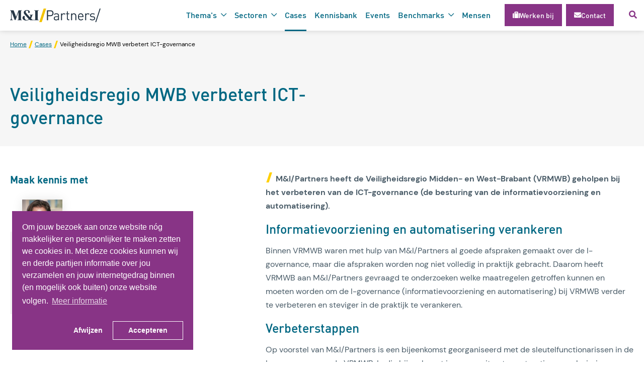

--- FILE ---
content_type: text/html; charset=UTF-8
request_url: https://mxi.nl/klanten/22/veiligheidsregio-mwb-verbetert-ict-governance
body_size: 67391
content:
<!DOCTYPE html>
<!--[if lt IE 7]>
<html class="no-js ie ie6 lte9 lte8 lte7" lang="nl"> <![endif]-->
<!--[if IE 7]>
<html class="no-js ie ie7 lte9 lte8 lte7" lang="nl"> <![endif]-->
<!--[if IE 8]>
<html class="no-js ie ie8 lte9 lte8" lang="nl"> <![endif]-->
<!--[if IE 9]>
<html class="no-js ie ie9 lte9" lang="nl"> <![endif]-->
<!--[if (gt IE 9)|!(IE)]><!-->
<html class="no-js" lang="nl"> <!--<![endif]-->
<head>

    <meta charset="utf-8">

    <!-- Changeable page title -->
    <title>Veiligheidsregio MWB verbeterde I-governance | M&amp;I/Partners</title>
    <meta name="viewport" content="width=device-width, initial-scale=1.0, user-scalable=0">
<meta name="description" content="M&amp;I/Partners verbeterde I-governance (de besturing van de informatievoorziening en automatisering) voor de Veiligheidsregio Midden- en West-Brabant.">
<meta property="og:title" content="Veiligheidsregio MWB verbeterde I-governance"/>
<meta property="og:type" content="article"/>
<meta property="og:url" content="https://mxi.nl/klanten/22/veiligheidsregio-mwb-verbetert-ict-governance"/>
<meta property="og:description" content="M&amp;I/Partners verbeterde I-governance (de besturing van de informatievoorziening en automatisering) voor de Veiligheidsregio Midden- en West-Brabant."/>
<meta property="og:image" content="https://mxi.nl/uploads/images/case/crop_small/veiligheidsregio-mwb-ict-governance-m-i-partners.jpg"/>
<meta property="og:image:width" content="320"/>
<meta property="og:image:height" content="320"/>
<link rel="canonical" href="/klanten/22/veiligheidsregio-mwb-verbetert-ict-governance">
<link rel="stylesheet" href="/modules/core/site/default/cache/caseitem-default-print.css" media="print" />
    <style>@charset "UTF-8";.fancybox-enabled{overflow:hidden}.fancybox-enabled body{overflow:visible;height:100%}.fancybox-container{position:fixed;top:0;left:0;width:100%;height:100%;z-index:99993;-webkit-backface-visibility:hidden;backface-visibility:hidden}.fancybox-container~.fancybox-container{z-index:99992}.fancybox-bg{position:absolute;top:0;right:0;bottom:0;left:0;background:#0f0f11;opacity:0;transition-timing-function:cubic-bezier(.55,.06,.68,.19);-webkit-backface-visibility:hidden;backface-visibility:hidden}.fancybox-container--ready .fancybox-bg{opacity:.87;transition-timing-function:cubic-bezier(.22,.61,.36,1)}.fancybox-controls{position:absolute;top:0;left:0;right:0;text-align:center;opacity:0;z-index:99994;transition:opacity .2s;pointer-events:none;-webkit-backface-visibility:hidden;backface-visibility:hidden;direction:ltr}.fancybox-show-controls .fancybox-controls{opacity:1}.fancybox-infobar{display:none}.fancybox-show-infobar .fancybox-infobar{display:inline-block;pointer-events:all}.fancybox-infobar__body{display:inline-block;width:70px;line-height:44px;font-size:13px;font-family:Helvetica Neue,Helvetica,Arial,sans-serif;text-align:center;color:#ddd;background-color:rgba(30,30,30,.7);pointer-events:none;-webkit-user-select:none;-moz-user-select:none;-ms-user-select:none;user-select:none;-webkit-touch-callout:none;-webkit-tap-highlight-color:transparent;-webkit-font-smoothing:subpixel-antialiased}.fancybox-buttons{position:absolute;top:0;right:0;display:none;pointer-events:all}.fancybox-show-buttons .fancybox-buttons{display:block}.fancybox-slider-wrap{overflow:hidden;direction:ltr}.fancybox-slider,.fancybox-slider-wrap{position:absolute;top:0;left:0;bottom:0;right:0;padding:0;margin:0;z-index:99993;-webkit-backface-visibility:hidden;backface-visibility:hidden;-webkit-tap-highlight-color:transparent}.fancybox-slide{position:absolute;top:0;left:0;width:100%;height:100%;margin:0;padding:0;overflow:auto;outline:none;white-space:normal;box-sizing:border-box;text-align:center;z-index:99994;-webkit-overflow-scrolling:touch}.fancybox-slide:before{content:"";height:100%;width:0}.fancybox-slide:before,.fancybox-slide>*{display:inline-block;vertical-align:middle}.fancybox-slide>*{position:relative;padding:24px;margin:44px 0;border-width:0;text-align:left;background-color:#fff;overflow:auto;box-sizing:border-box}.fancybox-slide--image{overflow:hidden}.fancybox-slide--image:before{display:none}.fancybox-content{display:inline-block;position:relative;margin:44px auto;padding:0;border:0;width:80%;height:calc(100% - 88px);vertical-align:middle;line-height:normal;text-align:left;white-space:normal;outline:none;font-size:16px;font-family:Arial,sans-serif;box-sizing:border-box;-webkit-tap-highlight-color:transparent;-webkit-overflow-scrolling:touch}.fancybox-iframe{display:block;margin:0;padding:0;border:0;width:100%;height:100%;background:#fff}.fancybox-slide--video .fancybox-content,.fancybox-slide--video .fancybox-iframe{background:transparent}.fancybox-placeholder{z-index:99995;background:transparent;cursor:default;overflow:visible;-webkit-transform-origin:top left;transform-origin:top left;background-size:100% 100%;background-repeat:no-repeat;-webkit-backface-visibility:hidden;backface-visibility:hidden}.fancybox-image,.fancybox-placeholder,.fancybox-spaceball{position:absolute;top:0;left:0;margin:0;padding:0;border:0}.fancybox-image,.fancybox-spaceball{width:100%;height:100%;max-width:none;max-height:none;background:transparent;background-size:100% 100%}.fancybox-controls--canzoomOut .fancybox-placeholder{cursor:zoom-out}.fancybox-controls--canzoomIn .fancybox-placeholder{cursor:zoom-in}.fancybox-controls--canGrab .fancybox-placeholder{cursor:-webkit-grab;cursor:grab}.fancybox-controls--isGrabbing .fancybox-placeholder{cursor:-webkit-grabbing;cursor:grabbing}.fancybox-spaceball{z-index:1}.fancybox-tmp{position:absolute;top:-9999px;left:-9999px;visibility:hidden}.fancybox-error{position:absolute;margin:0;padding:40px;top:50%;left:50%;width:380px;max-width:100%;-webkit-transform:translate(-50%,-50%);transform:translate(-50%,-50%);background:#fff;cursor:default}.fancybox-error p{margin:0;padding:0;color:#444;font:16px/20px Helvetica Neue,Helvetica,Arial,sans-serif}.fancybox-close-small{position:absolute;top:0;right:0;width:44px;height:44px;padding:0;margin:0;border:0;border-radius:0;outline:none;background:transparent;z-index:10;cursor:pointer}.fancybox-close-small:after{content:"×";position:absolute;top:5px;right:5px;width:30px;height:30px;font:20px/30px Arial,Helvetica Neue,Helvetica,sans-serif;color:#888;font-weight:300;text-align:center;border-radius:50%;border-width:0;background:#fff;transition:background .2s;box-sizing:border-box;z-index:2}.fancybox-close-small:focus:after{outline:1px dotted #888}.fancybox-slide--video .fancybox-close-small{top:-36px;right:-36px;background:transparent}.fancybox-close-small:hover:after{color:#555;background:#eee}.fancybox-caption-wrap{position:absolute;bottom:0;left:0;right:0;padding:60px 30px 0;z-index:99998;-webkit-backface-visibility:hidden;backface-visibility:hidden;box-sizing:border-box;background:linear-gradient(180deg,transparent 0,rgba(0,0,0,.1) 20%,rgba(0,0,0,.2) 40%,rgba(0,0,0,.6) 80%,rgba(0,0,0,.8));opacity:0;transition:opacity .2s;pointer-events:none}.fancybox-show-caption .fancybox-caption-wrap{opacity:1}.fancybox-caption{padding:30px 0;border-top:1px solid hsla(0,0%,100%,.4);font-size:14px;font-family:Helvetica Neue,Helvetica,Arial,sans-serif;color:#fff;line-height:20px;-webkit-text-size-adjust:none}.fancybox-caption a,.fancybox-caption button{pointer-events:all}.fancybox-caption a{color:#fff;text-decoration:underline}.fancybox-button{display:inline-block;position:relative;width:44px;height:44px;line-height:44px;margin:0;padding:0;border:0;border-radius:0;cursor:pointer;background:transparent;color:#fff;box-sizing:border-box;vertical-align:top;outline:none}.fancybox-button--disabled{cursor:default;pointer-events:none}.fancybox-button,.fancybox-infobar__body{background:rgba(30,30,30,.6)}.fancybox-button:hover{background:rgba(0,0,0,.8)}.fancybox-button:after,.fancybox-button:before{content:"";pointer-events:none;position:absolute;border-color:#fff;background-color:currentColor;color:currentColor;opacity:.9;box-sizing:border-box;display:inline-block}.fancybox-button--disabled:after,.fancybox-button--disabled:before{opacity:.5}.fancybox-button--left:after{left:20px;-webkit-transform:rotate(-135deg);transform:rotate(-135deg)}.fancybox-button--left:after,.fancybox-button--right:after{top:18px;width:6px;height:6px;background:transparent;border-top:2px solid currentColor;border-right:2px solid currentColor}.fancybox-button--right:after{right:20px;-webkit-transform:rotate(45deg);transform:rotate(45deg)}.fancybox-button--left{border-bottom-left-radius:5px}.fancybox-button--right{border-bottom-right-radius:5px}.fancybox-button--close{float:right}.fancybox-button--close:after,.fancybox-button--close:before{content:"";display:inline-block;position:absolute;height:2px;width:16px;top:calc(50% - 1px);left:calc(50% - 8px)}.fancybox-button--close:before{-webkit-transform:rotate(45deg);transform:rotate(45deg)}.fancybox-button--close:after{-webkit-transform:rotate(-45deg);transform:rotate(-45deg)}.fancybox-loading{border:6px solid hsla(0,0%,39%,.4);border-top:6px solid hsla(0,0%,100%,.6);border-radius:100%;height:50px;width:50px;-webkit-animation:a .8s infinite linear;animation:a .8s infinite linear;background:transparent;position:absolute;top:50%;left:50%;margin-top:-25px;margin-left:-25px;z-index:99999}@-webkit-keyframes a{0%{-webkit-transform:rotate(0deg);transform:rotate(0deg)}to{-webkit-transform:rotate(359deg);transform:rotate(359deg)}}@keyframes a{0%{-webkit-transform:rotate(0deg);transform:rotate(0deg)}to{-webkit-transform:rotate(359deg);transform:rotate(359deg)}}@media (max-width:800px){.fancybox-controls{text-align:left}.fancybox-button--left,.fancybox-button--right,.fancybox-buttons button:not(.fancybox-button--close){display:none!important}.fancybox-caption{padding:20px 0;margin:0}}.fancybox-button--fullscreen:before{width:15px;height:11px;left:15px;top:16px;border:2px solid;background:none}.fancybox-button--play:before{top:16px;left:18px;width:0;height:0;border-top:6px inset transparent;border-bottom:6px inset transparent;border-left:10px solid;border-radius:1px;background:transparent}.fancybox-button--pause:before{top:16px;left:18px;width:7px;height:11px;border-style:solid;border-width:0 2px;background:transparent}.fancybox-button--thumbs span{font-size:23px}.fancybox-button--thumbs:before{top:20px;left:21px;width:3px;height:3px;box-shadow:0 -4px 0,-4px -4px 0,4px -4px 0,inset 0 0 0 32px,-4px 0 0,4px 0 0,0 4px 0,-4px 4px 0,4px 4px 0}.fancybox-container--thumbs .fancybox-caption-wrap,.fancybox-container--thumbs .fancybox-controls,.fancybox-container--thumbs .fancybox-slider-wrap{right:220px}.fancybox-thumbs{position:absolute;top:0;right:0;bottom:0;left:auto;width:220px;margin:0;padding:5px 5px 0 0;background:#fff;z-index:99993;word-break:normal;-webkit-overflow-scrolling:touch;-webkit-tap-highlight-color:transparent;box-sizing:border-box}.fancybox-thumbs>ul{list-style:none;position:absolute;position:relative;width:100%;height:100%;margin:0;padding:0;overflow-x:hidden;overflow-y:auto;font-size:0}.fancybox-thumbs>ul>li{float:left;overflow:hidden;max-width:50%;padding:0;margin:0;width:105px;height:75px;position:relative;cursor:pointer;outline:none;border:5px solid #fff;border-top-width:0;border-right-width:0;-webkit-tap-highlight-color:transparent;-webkit-backface-visibility:hidden;backface-visibility:hidden;box-sizing:border-box}li.fancybox-thumbs-loading{background:rgba(0,0,0,.1)}.fancybox-thumbs>ul>li>img{position:absolute;top:0;left:0;min-width:100%;min-height:100%;max-width:none;max-height:none;-webkit-touch-callout:none;-webkit-user-select:none;-moz-user-select:none;-ms-user-select:none;user-select:none}.fancybox-thumbs>ul>li:before{content:"";position:absolute;top:0;right:0;bottom:0;left:0;border-radius:2px;border:4px solid #4ea7f9;z-index:99991;opacity:0;transition:all .2s cubic-bezier(.25,.46,.45,.94)}.fancybox-thumbs>ul>li.fancybox-thumbs-active:before{opacity:1}@media (max-width:800px){.fancybox-thumbs{display:none!important}.fancybox-container--thumbs .fancybox-caption-wrap,.fancybox-container--thumbs .fancybox-controls,.fancybox-container--thumbs .fancybox-slider-wrap{right:0}}

/*!
 * animsition v4.0.2
 * A simple and easy jQuery plugin for CSS animated page transitions.
 * http://blivesta.github.io/animsition
 * License : MIT
 * Author : blivesta (http://blivesta.com/)
 */.animsition,.animsition-overlay{position:relative;opacity:0;-webkit-animation-fill-mode:both;animation-fill-mode:both}.animsition-overlay-slide{position:fixed;z-index:1;width:100%;height:100%;background-color:#ddd}.animsition-loading,.animsition-loading:after{width:32px;height:32px;position:fixed;top:50%;left:50%;margin-top:-16px;margin-left:-16px;border-radius:50%;z-index:2}.animsition-loading{background-color:transparent;border-top:5px solid rgba(0,0,0,.2);border-right:5px solid rgba(0,0,0,.2);border-bottom:5px solid rgba(0,0,0,.2);border-left:5px solid #eee;-webkit-transform:translateZ(0);transform:translateZ(0);-webkit-animation-iteration-count:infinite;animation-iteration-count:infinite;-webkit-animation-timing-function:linear;animation-timing-function:linear;-webkit-animation-duration:.8s;animation-duration:.8s;-webkit-animation-name:animsition-loading;animation-name:animsition-loading}@-webkit-keyframes animsition-loading{0%{-webkit-transform:rotate(0deg);transform:rotate(0deg)}to{-webkit-transform:rotate(1turn);transform:rotate(1turn)}}@keyframes animsition-loading{0%{-webkit-transform:rotate(0deg);transform:rotate(0deg)}to{-webkit-transform:rotate(1turn);transform:rotate(1turn)}}@-webkit-keyframes fade-in{0%{opacity:0}to{opacity:1}}@keyframes fade-in{0%{opacity:0}to{opacity:1}}.fade-in{-webkit-animation-name:fade-in;animation-name:fade-in}@-webkit-keyframes fade-out{0%{opacity:1}to{opacity:0}}@keyframes fade-out{0%{opacity:1}to{opacity:0}}.fade-out{-webkit-animation-name:fade-out;animation-name:fade-out}@-webkit-keyframes fade-in-up{0%{-webkit-transform:translateY(500px);transform:translateY(500px);opacity:0}to{-webkit-transform:translateY(0);transform:translateY(0);opacity:1}}@keyframes fade-in-up{0%{-webkit-transform:translateY(500px);transform:translateY(500px);opacity:0}to{-webkit-transform:translateY(0);transform:translateY(0);opacity:1}}.fade-in-up{-webkit-animation-name:fade-in-up;animation-name:fade-in-up}@-webkit-keyframes fade-out-up{0%{-webkit-transform:translateY(0);transform:translateY(0);opacity:1}to{-webkit-transform:translateY(-500px);transform:translateY(-500px);opacity:0}}@keyframes fade-out-up{0%{-webkit-transform:translateY(0);transform:translateY(0);opacity:1}to{-webkit-transform:translateY(-500px);transform:translateY(-500px);opacity:0}}.fade-out-up{-webkit-animation-name:fade-out-up;animation-name:fade-out-up}@-webkit-keyframes fade-in-up-sm{0%{-webkit-transform:translateY(100px);transform:translateY(100px);opacity:0}to{-webkit-transform:translateY(0);transform:translateY(0);opacity:1}}@keyframes fade-in-up-sm{0%{-webkit-transform:translateY(100px);transform:translateY(100px);opacity:0}to{-webkit-transform:translateY(0);transform:translateY(0);opacity:1}}.fade-in-up-sm{-webkit-animation-name:fade-in-up-sm;animation-name:fade-in-up-sm}@-webkit-keyframes fade-out-up-sm{0%{-webkit-transform:translateY(0);transform:translateY(0);opacity:1}to{-webkit-transform:translateY(-100px);transform:translateY(-100px);opacity:0}}@keyframes fade-out-up-sm{0%{-webkit-transform:translateY(0);transform:translateY(0);opacity:1}to{-webkit-transform:translateY(-100px);transform:translateY(-100px);opacity:0}}.fade-out-up-sm{-webkit-animation-name:fade-out-up-sm;animation-name:fade-out-up-sm}@-webkit-keyframes fade-in-up-lg{0%{-webkit-transform:translateY(1000px);transform:translateY(1000px);opacity:0}to{-webkit-transform:translateY(0);transform:translateY(0);opacity:1}}@keyframes fade-in-up-lg{0%{-webkit-transform:translateY(1000px);transform:translateY(1000px);opacity:0}to{-webkit-transform:translateY(0);transform:translateY(0);opacity:1}}.fade-in-up-lg{-webkit-animation-name:fade-in-up-lg;animation-name:fade-in-up-lg}@-webkit-keyframes fade-out-up-lg{0%{-webkit-transform:translateY(0);transform:translateY(0);opacity:1}to{-webkit-transform:translateY(-1000px);transform:translateY(-1000px);opacity:0}}@keyframes fade-out-up-lg{0%{-webkit-transform:translateY(0);transform:translateY(0);opacity:1}to{-webkit-transform:translateY(-1000px);transform:translateY(-1000px);opacity:0}}.fade-out-up-lg{-webkit-animation-name:fade-out-up-lg;animation-name:fade-out-up-lg}@-webkit-keyframes fade-in-down{0%{-webkit-transform:translateY(-500px);transform:translateY(-500px);opacity:0}to{-webkit-transform:translateY(0);transform:translateY(0);opacity:1}}@keyframes fade-in-down{0%{-webkit-transform:translateY(-500px);transform:translateY(-500px);opacity:0}to{-webkit-transform:translateY(0);transform:translateY(0);opacity:1}}.fade-in-down{-webkit-animation-name:fade-in-down;animation-name:fade-in-down}@-webkit-keyframes fade-out-down{0%{-webkit-transform:translateY(0);transform:translateY(0);opacity:1}to{-webkit-transform:translateY(500px);transform:translateY(500px);opacity:0}}@keyframes fade-out-down{0%{-webkit-transform:translateY(0);transform:translateY(0);opacity:1}to{-webkit-transform:translateY(500px);transform:translateY(500px);opacity:0}}.fade-out-down{-webkit-animation-name:fade-out-down;animation-name:fade-out-down}@-webkit-keyframes fade-in-down-sm{0%{-webkit-transform:translateY(-100px);transform:translateY(-100px);opacity:0}to{-webkit-transform:translateY(0);transform:translateY(0);opacity:1}}@keyframes fade-in-down-sm{0%{-webkit-transform:translateY(-100px);transform:translateY(-100px);opacity:0}to{-webkit-transform:translateY(0);transform:translateY(0);opacity:1}}.fade-in-down-sm{-webkit-animation-name:fade-in-down-sm;animation-name:fade-in-down-sm}@-webkit-keyframes fade-out-down-sm{0%{-webkit-transform:translateY(0);transform:translateY(0);opacity:1}to{-webkit-transform:translateY(100px);transform:translateY(100px);opacity:0}}@keyframes fade-out-down-sm{0%{-webkit-transform:translateY(0);transform:translateY(0);opacity:1}to{-webkit-transform:translateY(100px);transform:translateY(100px);opacity:0}}.fade-out-down-sm{-webkit-animation-name:fade-out-down-sm;animation-name:fade-out-down-sm}.fade-in-down-lg{-webkit-animation-name:fade-in-down;animation-name:fade-in-down}@-webkit-keyframes fade-out-down-lg{0%{-webkit-transform:translateY(0);transform:translateY(0);opacity:1}to{-webkit-transform:translateY(1000px);transform:translateY(1000px);opacity:0}}@keyframes fade-out-down-lg{0%{-webkit-transform:translateY(0);transform:translateY(0);opacity:1}to{-webkit-transform:translateY(1000px);transform:translateY(1000px);opacity:0}}.fade-out-down-lg{-webkit-animation-name:fade-out-down-lg;animation-name:fade-out-down-lg}@-webkit-keyframes fade-in-left{0%{-webkit-transform:translateX(-500px);transform:translateX(-500px);opacity:0}to{-webkit-transform:translateX(0);transform:translateX(0);opacity:1}}@keyframes fade-in-left{0%{-webkit-transform:translateX(-500px);transform:translateX(-500px);opacity:0}to{-webkit-transform:translateX(0);transform:translateX(0);opacity:1}}.fade-in-left{-webkit-animation-name:fade-in-left;animation-name:fade-in-left}@-webkit-keyframes fade-out-left{0%{-webkit-transform:translateX(0);transform:translateX(0);opacity:1}to{-webkit-transform:translateX(-500px);transform:translateX(-500px);opacity:0}}@keyframes fade-out-left{0%{-webkit-transform:translateX(0);transform:translateX(0);opacity:1}to{-webkit-transform:translateX(-500px);transform:translateX(-500px);opacity:0}}.fade-out-left{-webkit-animation-name:fade-out-left;animation-name:fade-out-left}@-webkit-keyframes fade-in-left-sm{0%{-webkit-transform:translateX(-100px);transform:translateX(-100px);opacity:0}to{-webkit-transform:translateX(0);transform:translateX(0);opacity:1}}@keyframes fade-in-left-sm{0%{-webkit-transform:translateX(-100px);transform:translateX(-100px);opacity:0}to{-webkit-transform:translateX(0);transform:translateX(0);opacity:1}}.fade-in-left-sm{-webkit-animation-name:fade-in-left-sm;animation-name:fade-in-left-sm}@-webkit-keyframes fade-out-left-sm{0%{-webkit-transform:translateX(0);transform:translateX(0);opacity:1}to{-webkit-transform:translateX(-100px);transform:translateX(-100px);opacity:0}}@keyframes fade-out-left-sm{0%{-webkit-transform:translateX(0);transform:translateX(0);opacity:1}to{-webkit-transform:translateX(-100px);transform:translateX(-100px);opacity:0}}.fade-out-left-sm{-webkit-animation-name:fade-out-left-sm;animation-name:fade-out-left-sm}@-webkit-keyframes fade-in-left-lg{0%{-webkit-transform:translateX(-1500px);transform:translateX(-1500px);opacity:0}to{-webkit-transform:translateX(0);transform:translateX(0);opacity:1}}@keyframes fade-in-left-lg{0%{-webkit-transform:translateX(-1500px);transform:translateX(-1500px);opacity:0}to{-webkit-transform:translateX(0);transform:translateX(0);opacity:1}}.fade-in-left-lg{-webkit-animation-name:fade-in-left-lg;animation-name:fade-in-left-lg}@-webkit-keyframes fade-out-left-lg{0%{-webkit-transform:translateX(0);transform:translateX(0);opacity:1}to{-webkit-transform:translateX(-1500px);transform:translateX(-1500px);opacity:0}}@keyframes fade-out-left-lg{0%{-webkit-transform:translateX(0);transform:translateX(0);opacity:1}to{-webkit-transform:translateX(-1500px);transform:translateX(-1500px);opacity:0}}.fade-out-left-lg{-webkit-animation-name:fade-out-left-lg;animation-name:fade-out-left-lg}@-webkit-keyframes fade-in-right{0%{-webkit-transform:translateX(500px);transform:translateX(500px);opacity:0}to{-webkit-transform:translateX(0);transform:translateX(0);opacity:1}}@keyframes fade-in-right{0%{-webkit-transform:translateX(500px);transform:translateX(500px);opacity:0}to{-webkit-transform:translateX(0);transform:translateX(0);opacity:1}}.fade-in-right{-webkit-animation-name:fade-in-right;animation-name:fade-in-right}@-webkit-keyframes fade-out-right{0%{-webkit-transform:translateX(0);transform:translateX(0);opacity:1}to{-webkit-transform:translateX(500px);transform:translateX(500px);opacity:0}}@keyframes fade-out-right{0%{-webkit-transform:translateX(0);transform:translateX(0);opacity:1}to{-webkit-transform:translateX(500px);transform:translateX(500px);opacity:0}}.fade-out-right{-webkit-animation-name:fade-out-right;animation-name:fade-out-right}@-webkit-keyframes fade-in-right-sm{0%{-webkit-transform:translateX(100px);transform:translateX(100px);opacity:0}to{-webkit-transform:translateX(0);transform:translateX(0);opacity:1}}@keyframes fade-in-right-sm{0%{-webkit-transform:translateX(100px);transform:translateX(100px);opacity:0}to{-webkit-transform:translateX(0);transform:translateX(0);opacity:1}}.fade-in-right-sm{-webkit-animation-name:fade-in-right-sm;animation-name:fade-in-right-sm}@-webkit-keyframes fade-out-right-sm{0%{-webkit-transform:translateX(0);transform:translateX(0);opacity:1}to{-webkit-transform:translateX(100px);transform:translateX(100px);opacity:0}}@keyframes fade-out-right-sm{0%{-webkit-transform:translateX(0);transform:translateX(0);opacity:1}to{-webkit-transform:translateX(100px);transform:translateX(100px);opacity:0}}.fade-out-right-sm{-webkit-animation-name:fade-out-right-sm;animation-name:fade-out-right-sm}@-webkit-keyframes fade-in-right-lg{0%{-webkit-transform:translateX(1500px);transform:translateX(1500px);opacity:0}to{-webkit-transform:translateX(0);transform:translateX(0);opacity:1}}@keyframes fade-in-right-lg{0%{-webkit-transform:translateX(1500px);transform:translateX(1500px);opacity:0}to{-webkit-transform:translateX(0);transform:translateX(0);opacity:1}}.fade-in-right-lg{-webkit-animation-name:fade-in-right-lg;animation-name:fade-in-right-lg}@-webkit-keyframes fade-out-right-lg{0%{-webkit-transform:translateX(0);transform:translateX(0);opacity:1}to{-webkit-transform:translateX(1500px);transform:translateX(1500px);opacity:0}}@keyframes fade-out-right-lg{0%{-webkit-transform:translateX(0);transform:translateX(0);opacity:1}to{-webkit-transform:translateX(1500px);transform:translateX(1500px);opacity:0}}.fade-out-right-lg{-webkit-animation-name:fade-out-right-lg;animation-name:fade-out-right-lg}@-webkit-keyframes rotate-in{0%{-webkit-transform:rotate(-90deg);transform:rotate(-90deg);transform-origin:center center;opacity:0}0%,to{-webkit-transform-origin:center center}to{-webkit-transform:rotate(0);transform:rotate(0);transform-origin:center center;opacity:1}}@keyframes rotate-in{0%{-webkit-transform:rotate(-90deg);transform:rotate(-90deg);transform-origin:center center;opacity:0}0%,to{-webkit-transform-origin:center center}to{-webkit-transform:rotate(0);transform:rotate(0);transform-origin:center center;opacity:1}}.rotate-in{-webkit-animation-name:rotate-in;animation-name:rotate-in}@-webkit-keyframes rotate-out{0%{-webkit-transform:rotate(0);transform:rotate(0);transform-origin:center center;opacity:1}0%,to{-webkit-transform-origin:center center}to{-webkit-transform:rotate(90deg);transform:rotate(90deg);transform-origin:center center;opacity:0}}@keyframes rotate-out{0%{-webkit-transform:rotate(0);transform:rotate(0);transform-origin:center center;opacity:1}0%,to{-webkit-transform-origin:center center}to{-webkit-transform:rotate(90deg);transform:rotate(90deg);transform-origin:center center;opacity:0}}.rotate-out{-webkit-animation-name:rotate-out;animation-name:rotate-out}@-webkit-keyframes rotate-in-sm{0%{-webkit-transform:rotate(-45deg);transform:rotate(-45deg);transform-origin:center center;opacity:0}0%,to{-webkit-transform-origin:center center}to{-webkit-transform:rotate(0);transform:rotate(0);transform-origin:center center;opacity:1}}@keyframes rotate-in-sm{0%{-webkit-transform:rotate(-45deg);transform:rotate(-45deg);transform-origin:center center;opacity:0}0%,to{-webkit-transform-origin:center center}to{-webkit-transform:rotate(0);transform:rotate(0);transform-origin:center center;opacity:1}}.rotate-in-sm{-webkit-animation-name:rotate-in-sm;animation-name:rotate-in-sm}@-webkit-keyframes rotate-out-sm{0%{-webkit-transform:rotate(0);transform:rotate(0);transform-origin:center center;opacity:1}0%,to{-webkit-transform-origin:center center}to{-webkit-transform:rotate(45deg);transform:rotate(45deg);transform-origin:center center;opacity:0}}@keyframes rotate-out-sm{0%{-webkit-transform:rotate(0);transform:rotate(0);transform-origin:center center;opacity:1}0%,to{-webkit-transform-origin:center center}to{-webkit-transform:rotate(45deg);transform:rotate(45deg);transform-origin:center center;opacity:0}}.rotate-out-sm{-webkit-animation-name:rotate-out-sm;animation-name:rotate-out-sm}@-webkit-keyframes rotate-in-lg{0%{-webkit-transform:rotate(-180deg);transform:rotate(-180deg);transform-origin:center center;opacity:0}0%,to{-webkit-transform-origin:center center}to{-webkit-transform:rotate(0);transform:rotate(0);transform-origin:center center;opacity:1}}@keyframes rotate-in-lg{0%{-webkit-transform:rotate(-180deg);transform:rotate(-180deg);transform-origin:center center;opacity:0}0%,to{-webkit-transform-origin:center center}to{-webkit-transform:rotate(0);transform:rotate(0);transform-origin:center center;opacity:1}}.rotate-in-lg{-webkit-animation-name:rotate-in-lg;animation-name:rotate-in-lg}@-webkit-keyframes rotate-out-lg{0%{-webkit-transform:rotate(0);transform:rotate(0);transform-origin:center center;opacity:1}0%,to{-webkit-transform-origin:center center}to{-webkit-transform:rotate(180deg);transform:rotate(180deg);transform-origin:center center;opacity:0}}@keyframes rotate-out-lg{0%{-webkit-transform:rotate(0);transform:rotate(0);transform-origin:center center;opacity:1}0%,to{-webkit-transform-origin:center center}to{-webkit-transform:rotate(180deg);transform:rotate(180deg);transform-origin:center center;opacity:0}}.rotate-out-lg{-webkit-animation-name:rotate-out-lg;animation-name:rotate-out-lg}@-webkit-keyframes flip-in-x{0%{-webkit-transform:perspective(550px) rotateX(90deg);transform:perspective(550px) rotateX(90deg);opacity:0}to{-webkit-transform:perspective(550px) rotateX(0deg);transform:perspective(550px) rotateX(0deg);opacity:1}}@keyframes flip-in-x{0%{-webkit-transform:perspective(550px) rotateX(90deg);transform:perspective(550px) rotateX(90deg);opacity:0}to{-webkit-transform:perspective(550px) rotateX(0deg);transform:perspective(550px) rotateX(0deg);opacity:1}}.flip-in-x{-webkit-animation-name:flip-in-x;animation-name:flip-in-x;-webkit-backface-visibility:visible!important;backface-visibility:visible!important}@-webkit-keyframes flip-out-x{0%{-webkit-transform:perspective(550px) rotateX(0deg);transform:perspective(550px) rotateX(0deg);opacity:1}to{-webkit-transform:perspective(550px) rotateX(90deg);transform:perspective(550px) rotateX(90deg);opacity:0}}@keyframes flip-out-x{0%{-webkit-transform:perspective(550px) rotateX(0deg);transform:perspective(550px) rotateX(0deg);opacity:1}to{-webkit-transform:perspective(550px) rotateX(90deg);transform:perspective(550px) rotateX(90deg);opacity:0}}.flip-out-x{-webkit-animation-name:flip-out-x;animation-name:flip-out-x;-webkit-backface-visibility:visible!important;backface-visibility:visible!important}@-webkit-keyframes flip-in-x-nr{0%{-webkit-transform:perspective(100px) rotateX(90deg);transform:perspective(100px) rotateX(90deg);opacity:0}to{-webkit-transform:perspective(100px) rotateX(0deg);transform:perspective(100px) rotateX(0deg);opacity:1}}@keyframes flip-in-x-nr{0%{-webkit-transform:perspective(100px) rotateX(90deg);transform:perspective(100px) rotateX(90deg);opacity:0}to{-webkit-transform:perspective(100px) rotateX(0deg);transform:perspective(100px) rotateX(0deg);opacity:1}}.flip-in-x-nr{-webkit-animation-name:flip-in-x-nr;animation-name:flip-in-x-nr;-webkit-backface-visibility:visible!important;backface-visibility:visible!important}@-webkit-keyframes flip-out-x-nr{0%{-webkit-transform:perspective(100px) rotateX(0deg);transform:perspective(100px) rotateX(0deg);opacity:1}to{-webkit-transform:perspective(100px) rotateX(90deg);transform:perspective(100px) rotateX(90deg);opacity:0}}@keyframes flip-out-x-nr{0%{-webkit-transform:perspective(100px) rotateX(0deg);transform:perspective(100px) rotateX(0deg);opacity:1}to{-webkit-transform:perspective(100px) rotateX(90deg);transform:perspective(100px) rotateX(90deg);opacity:0}}.flip-out-x-nr{-webkit-animation-name:flip-out-x-nr;animation-name:flip-out-x-nr;-webkit-backface-visibility:visible!important;backface-visibility:visible!important}@-webkit-keyframes flip-in-x-fr{0%{-webkit-transform:perspective(1000px) rotateX(90deg);transform:perspective(1000px) rotateX(90deg);opacity:0}to{-webkit-transform:perspective(1000px) rotateX(0deg);transform:perspective(1000px) rotateX(0deg);opacity:1}}@keyframes flip-in-x-fr{0%{-webkit-transform:perspective(1000px) rotateX(90deg);transform:perspective(1000px) rotateX(90deg);opacity:0}to{-webkit-transform:perspective(1000px) rotateX(0deg);transform:perspective(1000px) rotateX(0deg);opacity:1}}.flip-in-x-fr{-webkit-animation-name:flip-in-x-fr;animation-name:flip-in-x-fr;-webkit-backface-visibility:visible!important;backface-visibility:visible!important}@-webkit-keyframes flip-out-x-fr{0%{-webkit-transform:perspective(1000px) rotateX(0deg);transform:perspective(1000px) rotateX(0deg);opacity:1}to{-webkit-transform:perspective(1000px) rotateX(90deg);transform:perspective(1000px) rotateX(90deg);opacity:0}}@keyframes flip-out-x-fr{0%{-webkit-transform:perspective(1000px) rotateX(0deg);transform:perspective(1000px) rotateX(0deg);opacity:1}to{-webkit-transform:perspective(1000px) rotateX(90deg);transform:perspective(1000px) rotateX(90deg);opacity:0}}.flip-out-x-fr{-webkit-animation-name:flip-out-x-fr;animation-name:flip-out-x-fr;-webkit-backface-visibility:visible!important;backface-visibility:visible!important}@-webkit-keyframes flip-in-y{0%{-webkit-transform:perspective(550px) rotateY(90deg);transform:perspective(550px) rotateY(90deg);opacity:0}to{-webkit-transform:perspective(550px) rotateY(0deg);transform:perspective(550px) rotateY(0deg);opacity:1}}@keyframes flip-in-y{0%{-webkit-transform:perspective(550px) rotateY(90deg);transform:perspective(550px) rotateY(90deg);opacity:0}to{-webkit-transform:perspective(550px) rotateY(0deg);transform:perspective(550px) rotateY(0deg);opacity:1}}.flip-in-y{-webkit-animation-name:flip-in-y;animation-name:flip-in-y;-webkit-backface-visibility:visible!important;backface-visibility:visible!important}@-webkit-keyframes flip-out-y{0%{-webkit-transform:perspective(550px) rotateY(0deg);transform:perspective(550px) rotateY(0deg);opacity:1}to{-webkit-transform:perspective(550px) rotateY(90deg);transform:perspective(550px) rotateY(90deg);opacity:0}}@keyframes flip-out-y{0%{-webkit-transform:perspective(550px) rotateY(0deg);transform:perspective(550px) rotateY(0deg);opacity:1}to{-webkit-transform:perspective(550px) rotateY(90deg);transform:perspective(550px) rotateY(90deg);opacity:0}}.flip-out-y{-webkit-animation-name:flip-out-y;animation-name:flip-out-y;-webkit-backface-visibility:visible!important;backface-visibility:visible!important}@-webkit-keyframes flip-in-y-nr{0%{-webkit-transform:perspective(100px) rotateY(90deg);transform:perspective(100px) rotateY(90deg);opacity:0}to{-webkit-transform:perspective(100px) rotateY(0deg);transform:perspective(100px) rotateY(0deg);opacity:1}}@keyframes flip-in-y-nr{0%{-webkit-transform:perspective(100px) rotateY(90deg);transform:perspective(100px) rotateY(90deg);opacity:0}to{-webkit-transform:perspective(100px) rotateY(0deg);transform:perspective(100px) rotateY(0deg);opacity:1}}.flip-in-y-nr{-webkit-animation-name:flip-in-y-nr;animation-name:flip-in-y-nr;-webkit-backface-visibility:visible!important;backface-visibility:visible!important}@-webkit-keyframes flip-out-y-nr{0%{-webkit-transform:perspective(100px) rotateY(0deg);transform:perspective(100px) rotateY(0deg);opacity:1}to{-webkit-transform:perspective(100px) rotateY(90deg);transform:perspective(100px) rotateY(90deg);opacity:0}}@keyframes flip-out-y-nr{0%{-webkit-transform:perspective(100px) rotateY(0deg);transform:perspective(100px) rotateY(0deg);opacity:1}to{-webkit-transform:perspective(100px) rotateY(90deg);transform:perspective(100px) rotateY(90deg);opacity:0}}.flip-out-y-nr{-webkit-animation-name:flip-out-y-nr;animation-name:flip-out-y-nr;-webkit-backface-visibility:visible!important;backface-visibility:visible!important}@-webkit-keyframes flip-in-y-fr{0%{-webkit-transform:perspective(1000px) rotateY(90deg);transform:perspective(1000px) rotateY(90deg);opacity:0}to{-webkit-transform:perspective(1000px) rotateY(0deg);transform:perspective(1000px) rotateY(0deg);opacity:1}}@keyframes flip-in-y-fr{0%{-webkit-transform:perspective(1000px) rotateY(90deg);transform:perspective(1000px) rotateY(90deg);opacity:0}to{-webkit-transform:perspective(1000px) rotateY(0deg);transform:perspective(1000px) rotateY(0deg);opacity:1}}.flip-in-y-fr{-webkit-animation-name:flip-in-y-fr;animation-name:flip-in-y-fr;-webkit-backface-visibility:visible!important;backface-visibility:visible!important}@-webkit-keyframes flip-out-y-fr{0%{-webkit-transform:perspective(1000px) rotateY(0deg);transform:perspective(1000px) rotateY(0deg);opacity:1}to{-webkit-transform:perspective(1000px) rotateY(90deg);transform:perspective(1000px) rotateY(90deg);opacity:0}}@keyframes flip-out-y-fr{0%{-webkit-transform:perspective(1000px) rotateY(0deg);transform:perspective(1000px) rotateY(0deg);opacity:1}to{-webkit-transform:perspective(1000px) rotateY(90deg);transform:perspective(1000px) rotateY(90deg);opacity:0}}.flip-out-y-fr{-webkit-animation-name:flip-out-y-fr;animation-name:flip-out-y-fr;-webkit-backface-visibility:visible!important;backface-visibility:visible!important}@-webkit-keyframes zoom-in{0%{-webkit-transform:scale(.7);transform:scale(.7);opacity:0}to{opacity:1}}@keyframes zoom-in{0%{-webkit-transform:scale(.7);transform:scale(.7);opacity:0}to{opacity:1}}.zoom-in{-webkit-animation-name:zoom-in;animation-name:zoom-in}@-webkit-keyframes zoom-out{0%{-webkit-transform:scale(1);transform:scale(1);opacity:1}50%{-webkit-transform:scale(.7);transform:scale(.7)}50%,to{opacity:0}}@keyframes zoom-out{0%{-webkit-transform:scale(1);transform:scale(1);opacity:1}50%{-webkit-transform:scale(.7);transform:scale(.7)}50%,to{opacity:0}}.zoom-out{-webkit-animation-name:zoom-out;animation-name:zoom-out}@-webkit-keyframes zoom-in-sm{0%{-webkit-transform:scale(.95);transform:scale(.95);opacity:0}to{opacity:1}}@keyframes zoom-in-sm{0%{-webkit-transform:scale(.95);transform:scale(.95);opacity:0}to{opacity:1}}.zoom-in-sm{-webkit-animation-name:zoom-in-sm;animation-name:zoom-in-sm}@-webkit-keyframes zoom-out-sm{0%{-webkit-transform:scale(1);transform:scale(1);opacity:1}50%{-webkit-transform:scale(.95);transform:scale(.95)}50%,to{opacity:0}}@keyframes zoom-out-sm{0%{-webkit-transform:scale(1);transform:scale(1);opacity:1}50%{-webkit-transform:scale(.95);transform:scale(.95)}50%,to{opacity:0}}.zoom-out-sm{-webkit-animation-name:zoom-out-sm;animation-name:zoom-out-sm}@-webkit-keyframes zoom-in-lg{0%{-webkit-transform:scale(.4);transform:scale(.4);opacity:0}to{opacity:1}}@keyframes zoom-in-lg{0%{-webkit-transform:scale(.4);transform:scale(.4);opacity:0}to{opacity:1}}.zoom-in-lg{-webkit-animation-name:zoom-in-lg;animation-name:zoom-in-lg}@-webkit-keyframes zoom-out-lg{0%{-webkit-transform:scale(1);transform:scale(1);opacity:1}50%{-webkit-transform:scale(.4);transform:scale(.4)}50%,to{opacity:0}}@keyframes zoom-out-lg{0%{-webkit-transform:scale(1);transform:scale(1);opacity:1}50%{-webkit-transform:scale(.4);transform:scale(.4)}50%,to{opacity:0}}.zoom-out-lg{-webkit-animation-name:zoom-out-lg;animation-name:zoom-out-lg}@-webkit-keyframes overlay-slide-in-top{0%{height:100%}to{height:0}}@keyframes overlay-slide-in-top{0%{height:100%}to{height:0}}.overlay-slide-in-top{top:0;height:0;-webkit-animation-name:overlay-slide-in-top;animation-name:overlay-slide-in-top}@-webkit-keyframes overlay-slide-out-top{0%{height:0}to{height:100%}}@keyframes overlay-slide-out-top{0%{height:0}to{height:100%}}.overlay-slide-out-top{top:0;height:100%;-webkit-animation-name:overlay-slide-out-top;animation-name:overlay-slide-out-top}@-webkit-keyframes overlay-slide-in-bottom{0%{height:100%}to{height:0}}@keyframes overlay-slide-in-bottom{0%{height:100%}to{height:0}}.overlay-slide-in-bottom{bottom:0;height:0;-webkit-animation-name:overlay-slide-in-bottom;animation-name:overlay-slide-in-bottom}@-webkit-keyframes overlay-slide-out-bottom{0%{height:0}to{height:100%}}@keyframes overlay-slide-out-bottom{0%{height:0}to{height:100%}}.overlay-slide-out-bottom{bottom:0;height:100%;-webkit-animation-name:overlay-slide-out-bottom;animation-name:overlay-slide-out-bottom}@-webkit-keyframes overlay-slide-in-left{0%{width:100%}to{width:0}}@keyframes overlay-slide-in-left{0%{width:100%}to{width:0}}.overlay-slide-in-left{width:0;-webkit-animation-name:overlay-slide-in-left;animation-name:overlay-slide-in-left}@-webkit-keyframes overlay-slide-out-left{0%{width:0}to{width:100%}}@keyframes overlay-slide-out-left{0%{width:0}to{width:100%}}.overlay-slide-out-left{left:0;width:100%;-webkit-animation-name:overlay-slide-out-left;animation-name:overlay-slide-out-left}@-webkit-keyframes overlay-slide-in-right{0%{width:100%}to{width:0}}@keyframes overlay-slide-in-right{0%{width:100%}to{width:0}}.overlay-slide-in-right{right:0;width:0;-webkit-animation-name:overlay-slide-in-right;animation-name:overlay-slide-in-right}@-webkit-keyframes overlay-slide-out-right{0%{width:0}to{width:100%}}@keyframes overlay-slide-out-right{0%{width:0}to{width:100%}}.overlay-slide-out-right{right:0;width:100%;-webkit-animation-name:overlay-slide-out-right;animation-name:overlay-slide-out-right}

.cc-window {
    opacity: 1;
    transition: opacity 1s ease
}

.cc-window.cc-invisible {
    opacity: 0
}

.cc-animate.cc-revoke {
    transition: transform 1s ease
}

.cc-animate.cc-revoke.cc-top {
    transform: translateY(-2em)
}

.cc-animate.cc-revoke.cc-bottom {
    transform: translateY(2em)
}

.cc-animate.cc-revoke.cc-active.cc-bottom, .cc-animate.cc-revoke.cc-active.cc-top, .cc-revoke:hover {
    transform: translateY(0)
}

.cc-grower {
    max-height: 0;
    overflow: hidden;
    transition: max-height 1s
}

.cc-link, .cc-revoke:hover {
    text-decoration: underline
}

.cc-revoke, .cc-window {
    position: fixed;
    overflow: hidden;
    box-sizing: border-box;
    font-family: Helvetica, Calibri, Arial, sans-serif;
    font-size: 16px;
    line-height: 1.5em;
    display: -ms-flexbox;
    display: flex;
    -ms-flex-wrap: nowrap;
    flex-wrap: nowrap;
    z-index: 9999;
    background: #883486;
}

.cc-window.cc-static {
    position: static
}

.cc-window.cc-floating {
    padding: 2em;
    max-width: 24em;
    -ms-flex-direction: column;
    flex-direction: column
}

.cc-window.cc-banner {
    padding: 20px;
    width: 100%;
    max-width: 360px;
    flex-wrap : wrap;
}

.cc-revoke {
    padding: .5em
}

.cc-header {
    font-size: 18px;
    font-weight: 700
}

.cc-btn, .cc-close, .cc-link, .cc-revoke {
    cursor: pointer;
    color: #FFF;
}

.cc-link {
    opacity: .8;
    display: inline-block;
    padding: .2em
}

.cc-link:hover {
    opacity: 1
}

.cc-link:active, .cc-link:visited {
    color: #FFF;
    opacity: 1;
}

.cc-btn {
    display: block;
    padding: .4em .8em;
    font-size: .9em;
    font-weight: 700;
    border-width: 1px;
    border-style: solid;
    text-align: center;
    white-space: nowrap
}

.cc-banner .cc-btn:last-child {
    min-width: 140px
}

.cc-highlight .cc-btn:first-child {
    background-color: transparent;
    border-color: transparent
}

.cc-highlight .cc-btn:first-child:focus, .cc-highlight .cc-btn:first-child:hover {
    background-color: transparent;
    text-decoration: underline
}

.cc-close {
    display: block;
    position: absolute;
    top: .5em;
    right: .5em;
    font-size: 1.6em;
    opacity: .9;
    line-height: .75
}

.cc-close:focus, .cc-close:hover {
    opacity: 1
}

.cc-revoke.cc-top {
    top: 0;
    left: 3em;
    border-bottom-left-radius: .5em;
    border-bottom-right-radius: .5em
}

.cc-revoke.cc-bottom {
    bottom: 0;
    left: 3em;
    border-top-left-radius: .5em;
    border-top-right-radius: .5em
}

.cc-revoke.cc-left {
    left: 3em;
    right: unset
}

.cc-revoke.cc-right {
    right: 3em;
    left: unset
}

.cc-top {
    top: 1em
}

.cc-left {
    left: 1em
}

.cc-right {
    right: 1em
}

.cc-bottom {
    bottom: 1em
}

.cc-floating > .cc-link {
    margin-bottom: 1em
}

.cc-floating .cc-message {
    display: block;
    margin-bottom: 1em
}

.cc-window.cc-floating .cc-compliance {
    -ms-flex: 1;
    flex: 1
}

.cc-window.cc-banner {
    -ms-flex-align: center;
    align-items: center
}

.cc-banner.cc-top {
    left: 0;
    right: 0;
    top: 0
}

.cc-banner.cc-bottom {
    left: 24px;
    bottom: 24px;
}

.cc-message {
    color: #fff;
}

.cc-banner .cc-message {
    -ms-flex: 1;
    flex: 1
}

.cc-compliance {
    display: -ms-flexbox;
    display: flex;
    -ms-flex-align: center;
    align-items: center;
    -ms-flex-line-pack: justify;
    align-content: space-between;
    margin-top: 24px;
    margin-left : auto;
}

.cc-compliance > .cc-btn {
    -ms-flex: 1;
    flex: 1
}

.cc-btn + .cc-btn {
    margin-left: .5em
}

@media print {
    .cc-revoke, .cc-window {
        display: none
    }
}

@media screen and (max-width: 900px) {
    .cc-btn {
        white-space: normal
    }
}

@media screen and (max-width: 414px) and (orientation: portrait), screen and (max-width: 736px) and (orientation: landscape) {
    .cc-window.cc-top {
        top: 0
    }

    .cc-window.cc-bottom {
        bottom: 0
    }

    .cc-window.cc-banner, .cc-window.cc-left, .cc-window.cc-right {
        left: 0;
        right: 0
    }

    .cc-window.cc-banner {
        -ms-flex-direction: column;
        flex-direction: column
    }

    .cc-window.cc-banner .cc-compliance {
        -ms-flex: 1;
        flex: 1
    }

    .cc-window.cc-floating {
        max-width: none
    }

    .cc-window .cc-message {
        margin-bottom: 1em
    }

    .cc-window.cc-banner {
        -ms-flex-align: unset;
        align-items: unset
    }
}

.cc-floating.cc-theme-classic {
    padding: 1.2em;
    border-radius: 5px
}

.cc-floating.cc-type-info.cc-theme-classic .cc-compliance {
    text-align: center;
    display: inline;
    -ms-flex: none;
    flex: none
}

.cc-theme-classic .cc-btn {
    border-radius: 5px
}

.cc-theme-classic .cc-btn:last-child {
    min-width: 140px
}

.cc-floating.cc-type-info.cc-theme-classic .cc-btn {
    display: inline-block
}

.cc-theme-edgeless.cc-window {
    padding: 0
}

.cc-floating.cc-theme-edgeless .cc-message {
    margin: 2em 2em 1.5em
}

.cc-banner.cc-theme-edgeless .cc-btn {
    margin: 0;
    padding: .8em 1.8em;
    height: 100%
}

.cc-banner.cc-theme-edgeless .cc-message {
    margin-left: 1em
}

.cc-floating.cc-theme-edgeless .cc-btn + .cc-btn {
    margin-left: 0
}

@charset "UTF-8";
/*!
 * Font Awesome Pro 5.15.3 by @fontawesome - https://fontawesome.com
 * License - https://fontawesome.com/license (Commercial License)
 */#navigation>ul>li.has-dropdown:after,#navigation>ul>li.has-sub:after,.fa,.fab,.fad,.fal,.far,.fas,.footer-container .quick-links li:before,.nextPage:before,.prevPage:before,.search-wrap .icon-search:before,.slick-arrow:before,.text-link:after,nav.navigation-sub ul li a:after,nav.navigation-sub ul li a:before{-moz-osx-font-smoothing:grayscale;-webkit-font-smoothing:antialiased;display:inline-block;font-style:normal;font-variant:normal;text-rendering:auto;line-height:1}#navigation>ul>li.has-dropdown:after,#navigation>ul>li.has-sub:after,.footer-container .quick-links li:before,.nextPage:before,.prevPage:before,.search-wrap .icon-search:before,.slick-arrow:before,.text-link:after,nav.navigation-sub ul li a:after,nav.navigation-sub ul li a:before{-webkit-font-smoothing:antialiased;-moz-osx-font-smoothing:grayscale;display:inline-block;font-style:normal;font-variant:normal;font-weight:normal;line-height:1}.fa-lg{font-size:1.3333333333em;line-height:0.75em;vertical-align:-0.0667em}.fa-xs{font-size:0.75em}.fa-sm{font-size:0.875em}.fa-1x{font-size:1em}.fa-2x{font-size:2em}.fa-3x{font-size:3em}.fa-4x{font-size:4em}.fa-5x{font-size:5em}.fa-6x{font-size:6em}.fa-7x{font-size:7em}.fa-8x{font-size:8em}.fa-9x{font-size:9em}.fa-10x{font-size:10em}.fa-fw{text-align:center;width:1.25em}.fa-ul{list-style-type:none;margin-left:2.5em;padding-left:0}.fa-ul>li{position:relative}.fa-li{left:-2em;position:absolute;text-align:center;width:2em;line-height:inherit}.fa-border{border:solid 0.08em #eee;border-radius:0.1em;padding:0.2em 0.25em 0.15em}.fa-pull-left{float:left}.fa-pull-right{float:right}#navigation>ul>li.fa-pull-left.has-dropdown:after,#navigation>ul>li.fa-pull-left.has-sub:after,.fa-pull-left.nextPage:before,.fa-pull-left.prevPage:before,.fa-pull-left.slick-arrow:before,.fa-pull-left.text-link:after,.fa.fa-pull-left,.fab.fa-pull-left,.fal.fa-pull-left,.far.fa-pull-left,.fas.fa-pull-left,.footer-container .quick-links li.fa-pull-left:before,.search-wrap .fa-pull-left.icon-search:before,nav.navigation-sub ul li a.fa-pull-left:after,nav.navigation-sub ul li a.fa-pull-left:before{margin-right:0.3em}#navigation>ul>li.fa-pull-right.has-dropdown:after,#navigation>ul>li.fa-pull-right.has-sub:after,.fa-pull-right.nextPage:before,.fa-pull-right.prevPage:before,.fa-pull-right.slick-arrow:before,.fa-pull-right.text-link:after,.fa.fa-pull-right,.fab.fa-pull-right,.fal.fa-pull-right,.far.fa-pull-right,.fas.fa-pull-right,.footer-container .quick-links li.fa-pull-right:before,.search-wrap .fa-pull-right.icon-search:before,nav.navigation-sub ul li a.fa-pull-right:after,nav.navigation-sub ul li a.fa-pull-right:before{margin-left:0.3em}.fa-spin{-webkit-animation:fa-spin 2s infinite linear;animation:fa-spin 2s infinite linear}.fa-pulse{-webkit-animation:fa-spin 1s infinite steps(8);animation:fa-spin 1s infinite steps(8)}@-webkit-keyframes fa-spin{0%{-webkit-transform:rotate(0deg);transform:rotate(0deg)}to{-webkit-transform:rotate(360deg);transform:rotate(360deg)}}@keyframes fa-spin{0%{-webkit-transform:rotate(0deg);transform:rotate(0deg)}to{-webkit-transform:rotate(360deg);transform:rotate(360deg)}}.fa-rotate-90{-ms-filter:"progid:DXImageTransform.Microsoft.BasicImage(rotation=1)";-webkit-transform:rotate(90deg);transform:rotate(90deg)}.fa-rotate-180{-ms-filter:"progid:DXImageTransform.Microsoft.BasicImage(rotation=2)";-webkit-transform:rotate(180deg);transform:rotate(180deg)}.fa-rotate-270{-ms-filter:"progid:DXImageTransform.Microsoft.BasicImage(rotation=3)";-webkit-transform:rotate(270deg);transform:rotate(270deg)}.fa-flip-horizontal{-ms-filter:"progid:DXImageTransform.Microsoft.BasicImage(rotation=0, mirror=1)";-webkit-transform:scale(-1,1);transform:scale(-1,1)}.fa-flip-vertical{-ms-filter:"progid:DXImageTransform.Microsoft.BasicImage(rotation=2, mirror=1)";-webkit-transform:scale(1,-1);transform:scale(1,-1)}.fa-flip-both,.fa-flip-horizontal.fa-flip-vertical{-ms-filter:"progid:DXImageTransform.Microsoft.BasicImage(rotation=2, mirror=1)";-webkit-transform:scale(-1,-1);transform:scale(-1,-1)}:root .fa-flip-both,:root .fa-flip-horizontal,:root .fa-flip-vertical,:root .fa-rotate-180,:root .fa-rotate-270,:root .fa-rotate-90{-webkit-filter:none;filter:none}.fa-stack{display:inline-block;height:2em;line-height:2em;position:relative;vertical-align:middle;width:2.5em}.fa-stack-1x,.fa-stack-2x{left:0;position:absolute;text-align:center;width:100%}.fa-stack-1x{line-height:inherit}.fa-stack-2x{font-size:2em}.fa-inverse{color:#fff}.fa-500px:before{content:"\f26e"}.fa-abacus:before{content:"\f640"}.fa-accessible-icon:before{content:"\f368"}.fa-accusoft:before{content:"\f369"}.fa-acorn:before{content:"\f6ae"}.fa-acquisitions-incorporated:before{content:"\f6af"}.fa-ad:before{content:"\f641"}.fa-address-book:before{content:"\f2b9"}.fa-address-card:before{content:"\f2bb"}.fa-adjust:before{content:"\f042"}.fa-adn:before{content:"\f170"}.fa-adversal:before{content:"\f36a"}.fa-affiliatetheme:before{content:"\f36b"}.fa-air-conditioner:before{content:"\f8f4"}.fa-air-freshener:before{content:"\f5d0"}.fa-airbnb:before{content:"\f834"}.fa-alarm-clock:before{content:"\f34e"}.fa-alarm-exclamation:before{content:"\f843"}.fa-alarm-plus:before{content:"\f844"}.fa-alarm-snooze:before{content:"\f845"}.fa-album:before{content:"\f89f"}.fa-album-collection:before{content:"\f8a0"}.fa-algolia:before{content:"\f36c"}.fa-alicorn:before{content:"\f6b0"}.fa-alien:before{content:"\f8f5"}.fa-alien-monster:before{content:"\f8f6"}.fa-align-center:before{content:"\f037"}.fa-align-justify:before{content:"\f039"}.fa-align-left:before{content:"\f036"}.fa-align-right:before{content:"\f038"}.fa-align-slash:before{content:"\f846"}.fa-alipay:before{content:"\f642"}.fa-allergies:before{content:"\f461"}.fa-amazon:before{content:"\f270"}.fa-amazon-pay:before{content:"\f42c"}.fa-ambulance:before{content:"\f0f9"}.fa-american-sign-language-interpreting:before{content:"\f2a3"}.fa-amilia:before{content:"\f36d"}.fa-amp-guitar:before{content:"\f8a1"}.fa-analytics:before{content:"\f643"}.fa-anchor:before{content:"\f13d"}.fa-android:before{content:"\f17b"}.fa-angel:before{content:"\f779"}.fa-angellist:before{content:"\f209"}.fa-angle-double-down:before{content:"\f103"}.fa-angle-double-left:before{content:"\f100"}.fa-angle-double-right:before{content:"\f101"}.fa-angle-double-up:before{content:"\f102"}.fa-angle-down:before{content:"\f107"}.fa-angle-left:before{content:"\f104"}.fa-angle-right:before{content:"\f105"}.fa-angle-up:before{content:"\f106"}.fa-angry:before{content:"\f556"}.fa-angrycreative:before{content:"\f36e"}.fa-angular:before{content:"\f420"}.fa-ankh:before{content:"\f644"}.fa-app-store:before{content:"\f36f"}.fa-app-store-ios:before{content:"\f370"}.fa-apper:before{content:"\f371"}.fa-apple:before{content:"\f179"}.fa-apple-alt:before{content:"\f5d1"}.fa-apple-crate:before{content:"\f6b1"}.fa-apple-pay:before{content:"\f415"}.fa-archive:before{content:"\f187"}.fa-archway:before{content:"\f557"}.fa-arrow-alt-circle-down:before{content:"\f358"}.fa-arrow-alt-circle-left:before{content:"\f359"}.fa-arrow-alt-circle-right:before{content:"\f35a"}.fa-arrow-alt-circle-up:before{content:"\f35b"}.fa-arrow-alt-down:before{content:"\f354"}.fa-arrow-alt-from-bottom:before{content:"\f346"}.fa-arrow-alt-from-left:before{content:"\f347"}.fa-arrow-alt-from-right:before{content:"\f348"}.fa-arrow-alt-from-top:before{content:"\f349"}.fa-arrow-alt-left:before{content:"\f355"}.fa-arrow-alt-right:before{content:"\f356"}.fa-arrow-alt-square-down:before{content:"\f350"}.fa-arrow-alt-square-left:before{content:"\f351"}.fa-arrow-alt-square-right:before{content:"\f352"}.fa-arrow-alt-square-up:before{content:"\f353"}.fa-arrow-alt-to-bottom:before{content:"\f34a"}.fa-arrow-alt-to-left:before{content:"\f34b"}.fa-arrow-alt-to-right:before{content:"\f34c"}.fa-arrow-alt-to-top:before{content:"\f34d"}.fa-arrow-alt-up:before{content:"\f357"}.fa-arrow-circle-down:before{content:"\f0ab"}.fa-arrow-circle-left:before{content:"\f0a8"}.fa-arrow-circle-right:before{content:"\f0a9"}.fa-arrow-circle-up:before{content:"\f0aa"}.fa-arrow-down:before{content:"\f063"}.fa-arrow-from-bottom:before{content:"\f342"}.fa-arrow-from-left:before{content:"\f343"}.fa-arrow-from-right:before{content:"\f344"}.fa-arrow-from-top:before{content:"\f345"}.fa-arrow-left:before{content:"\f060"}.fa-arrow-right:before{content:"\f061"}.fa-arrow-square-down:before{content:"\f339"}.fa-arrow-square-left:before{content:"\f33a"}.fa-arrow-square-right:before{content:"\f33b"}.fa-arrow-square-up:before{content:"\f33c"}.fa-arrow-to-bottom:before{content:"\f33d"}.fa-arrow-to-left:before{content:"\f33e"}.fa-arrow-to-right:before{content:"\f340"}.fa-arrow-to-top:before{content:"\f341"}.fa-arrow-up:before{content:"\f062"}.fa-arrows:before{content:"\f047"}.fa-arrows-alt:before{content:"\f0b2"}.fa-arrows-alt-h:before{content:"\f337"}.fa-arrows-alt-v:before{content:"\f338"}.fa-arrows-h:before{content:"\f07e"}.fa-arrows-v:before{content:"\f07d"}.fa-artstation:before{content:"\f77a"}.fa-assistive-listening-systems:before{content:"\f2a2"}.fa-asterisk:before{content:"\f069"}.fa-asymmetrik:before{content:"\f372"}.fa-at:before{content:"\f1fa"}.fa-atlas:before{content:"\f558"}.fa-atlassian:before{content:"\f77b"}.fa-atom:before{content:"\f5d2"}.fa-atom-alt:before{content:"\f5d3"}.fa-audible:before{content:"\f373"}.fa-audio-description:before{content:"\f29e"}.fa-autoprefixer:before{content:"\f41c"}.fa-avianex:before{content:"\f374"}.fa-aviato:before{content:"\f421"}.fa-award:before{content:"\f559"}.fa-aws:before{content:"\f375"}.fa-axe:before{content:"\f6b2"}.fa-axe-battle:before{content:"\f6b3"}.fa-baby:before{content:"\f77c"}.fa-baby-carriage:before{content:"\f77d"}.fa-backpack:before{content:"\f5d4"}.fa-backspace:before{content:"\f55a"}.fa-backward:before{content:"\f04a"}.fa-bacon:before{content:"\f7e5"}.fa-bacteria:before{content:"\e059"}.fa-bacterium:before{content:"\e05a"}.fa-badge:before{content:"\f335"}.fa-badge-check:before{content:"\f336"}.fa-badge-dollar:before{content:"\f645"}.fa-badge-percent:before{content:"\f646"}.fa-badge-sheriff:before{content:"\f8a2"}.fa-badger-honey:before{content:"\f6b4"}.fa-bags-shopping:before{content:"\f847"}.fa-bahai:before{content:"\f666"}.fa-balance-scale:before{content:"\f24e"}.fa-balance-scale-left:before{content:"\f515"}.fa-balance-scale-right:before{content:"\f516"}.fa-ball-pile:before{content:"\f77e"}.fa-ballot:before{content:"\f732"}.fa-ballot-check:before{content:"\f733"}.fa-ban:before{content:"\f05e"}.fa-band-aid:before{content:"\f462"}.fa-bandcamp:before{content:"\f2d5"}.fa-banjo:before{content:"\f8a3"}.fa-barcode:before{content:"\f02a"}.fa-barcode-alt:before{content:"\f463"}.fa-barcode-read:before{content:"\f464"}.fa-barcode-scan:before{content:"\f465"}.fa-bars:before{content:"\f0c9"}.fa-baseball:before{content:"\f432"}.fa-baseball-ball:before{content:"\f433"}.fa-basketball-ball:before{content:"\f434"}.fa-basketball-hoop:before{content:"\f435"}.fa-bat:before{content:"\f6b5"}.fa-bath:before{content:"\f2cd"}.fa-battery-bolt:before{content:"\f376"}.fa-battery-empty:before{content:"\f244"}.fa-battery-full:before{content:"\f240"}.fa-battery-half:before{content:"\f242"}.fa-battery-quarter:before{content:"\f243"}.fa-battery-slash:before{content:"\f377"}.fa-battery-three-quarters:before{content:"\f241"}.fa-battle-net:before{content:"\f835"}.fa-bed:before{content:"\f236"}.fa-bed-alt:before{content:"\f8f7"}.fa-bed-bunk:before{content:"\f8f8"}.fa-bed-empty:before{content:"\f8f9"}.fa-beer:before{content:"\f0fc"}.fa-behance:before{content:"\f1b4"}.fa-behance-square:before{content:"\f1b5"}.fa-bell:before{content:"\f0f3"}.fa-bell-exclamation:before{content:"\f848"}.fa-bell-on:before{content:"\f8fa"}.fa-bell-plus:before{content:"\f849"}.fa-bell-school:before{content:"\f5d5"}.fa-bell-school-slash:before{content:"\f5d6"}.fa-bell-slash:before{content:"\f1f6"}.fa-bells:before{content:"\f77f"}.fa-betamax:before{content:"\f8a4"}.fa-bezier-curve:before{content:"\f55b"}.fa-bible:before{content:"\f647"}.fa-bicycle:before{content:"\f206"}.fa-biking:before{content:"\f84a"}.fa-biking-mountain:before{content:"\f84b"}.fa-bimobject:before{content:"\f378"}.fa-binoculars:before{content:"\f1e5"}.fa-biohazard:before{content:"\f780"}.fa-birthday-cake:before{content:"\f1fd"}.fa-bitbucket:before{content:"\f171"}.fa-bitcoin:before{content:"\f379"}.fa-bity:before{content:"\f37a"}.fa-black-tie:before{content:"\f27e"}.fa-blackberry:before{content:"\f37b"}.fa-blanket:before{content:"\f498"}.fa-blender:before{content:"\f517"}.fa-blender-phone:before{content:"\f6b6"}.fa-blind:before{content:"\f29d"}.fa-blinds:before{content:"\f8fb"}.fa-blinds-open:before{content:"\f8fc"}.fa-blinds-raised:before{content:"\f8fd"}.fa-blog:before{content:"\f781"}.fa-blogger:before{content:"\f37c"}.fa-blogger-b:before{content:"\f37d"}.fa-bluetooth:before{content:"\f293"}.fa-bluetooth-b:before{content:"\f294"}.fa-bold:before{content:"\f032"}.fa-bolt:before{content:"\f0e7"}.fa-bomb:before{content:"\f1e2"}.fa-bone:before{content:"\f5d7"}.fa-bone-break:before{content:"\f5d8"}.fa-bong:before{content:"\f55c"}.fa-book:before{content:"\f02d"}.fa-book-alt:before{content:"\f5d9"}.fa-book-dead:before{content:"\f6b7"}.fa-book-heart:before{content:"\f499"}.fa-book-medical:before{content:"\f7e6"}.fa-book-open:before{content:"\f518"}.fa-book-reader:before{content:"\f5da"}.fa-book-spells:before{content:"\f6b8"}.fa-book-user:before{content:"\f7e7"}.fa-bookmark:before{content:"\f02e"}.fa-books:before{content:"\f5db"}.fa-books-medical:before{content:"\f7e8"}.fa-boombox:before{content:"\f8a5"}.fa-boot:before{content:"\f782"}.fa-booth-curtain:before{content:"\f734"}.fa-bootstrap:before{content:"\f836"}.fa-border-all:before{content:"\f84c"}.fa-border-bottom:before{content:"\f84d"}.fa-border-center-h:before{content:"\f89c"}.fa-border-center-v:before{content:"\f89d"}.fa-border-inner:before{content:"\f84e"}.fa-border-left:before{content:"\f84f"}.fa-border-none:before{content:"\f850"}.fa-border-outer:before{content:"\f851"}.fa-border-right:before{content:"\f852"}.fa-border-style:before{content:"\f853"}.fa-border-style-alt:before{content:"\f854"}.fa-border-top:before{content:"\f855"}.fa-bow-arrow:before{content:"\f6b9"}.fa-bowling-ball:before{content:"\f436"}.fa-bowling-pins:before{content:"\f437"}.fa-box:before{content:"\f466"}.fa-box-alt:before{content:"\f49a"}.fa-box-ballot:before{content:"\f735"}.fa-box-check:before{content:"\f467"}.fa-box-fragile:before{content:"\f49b"}.fa-box-full:before{content:"\f49c"}.fa-box-heart:before{content:"\f49d"}.fa-box-open:before{content:"\f49e"}.fa-box-tissue:before{content:"\e05b"}.fa-box-up:before{content:"\f49f"}.fa-box-usd:before{content:"\f4a0"}.fa-boxes:before{content:"\f468"}.fa-boxes-alt:before{content:"\f4a1"}.fa-boxing-glove:before{content:"\f438"}.fa-brackets:before{content:"\f7e9"}.fa-brackets-curly:before{content:"\f7ea"}.fa-braille:before{content:"\f2a1"}.fa-brain:before{content:"\f5dc"}.fa-bread-loaf:before{content:"\f7eb"}.fa-bread-slice:before{content:"\f7ec"}.fa-briefcase:before{content:"\f0b1"}.fa-briefcase-medical:before{content:"\f469"}.fa-bring-forward:before{content:"\f856"}.fa-bring-front:before{content:"\f857"}.fa-broadcast-tower:before{content:"\f519"}.fa-broom:before{content:"\f51a"}.fa-browser:before{content:"\f37e"}.fa-brush:before{content:"\f55d"}.fa-btc:before{content:"\f15a"}.fa-buffer:before{content:"\f837"}.fa-bug:before{content:"\f188"}.fa-building:before{content:"\f1ad"}.fa-bullhorn:before{content:"\f0a1"}.fa-bullseye:before{content:"\f140"}.fa-bullseye-arrow:before{content:"\f648"}.fa-bullseye-pointer:before{content:"\f649"}.fa-burger-soda:before{content:"\f858"}.fa-burn:before{content:"\f46a"}.fa-buromobelexperte:before{content:"\f37f"}.fa-burrito:before{content:"\f7ed"}.fa-bus:before{content:"\f207"}.fa-bus-alt:before{content:"\f55e"}.fa-bus-school:before{content:"\f5dd"}.fa-business-time:before{content:"\f64a"}.fa-buy-n-large:before{content:"\f8a6"}.fa-buysellads:before{content:"\f20d"}.fa-cabinet-filing:before{content:"\f64b"}.fa-cactus:before{content:"\f8a7"}.fa-calculator:before{content:"\f1ec"}.fa-calculator-alt:before{content:"\f64c"}.fa-calendar:before{content:"\f133"}.fa-calendar-alt:before{content:"\f073"}.fa-calendar-check:before{content:"\f274"}.fa-calendar-day:before{content:"\f783"}.fa-calendar-edit:before{content:"\f333"}.fa-calendar-exclamation:before{content:"\f334"}.fa-calendar-minus:before{content:"\f272"}.fa-calendar-plus:before{content:"\f271"}.fa-calendar-star:before{content:"\f736"}.fa-calendar-times:before{content:"\f273"}.fa-calendar-week:before{content:"\f784"}.fa-camcorder:before{content:"\f8a8"}.fa-camera:before{content:"\f030"}.fa-camera-alt:before{content:"\f332"}.fa-camera-home:before{content:"\f8fe"}.fa-camera-movie:before{content:"\f8a9"}.fa-camera-polaroid:before{content:"\f8aa"}.fa-camera-retro:before{content:"\f083"}.fa-campfire:before{content:"\f6ba"}.fa-campground:before{content:"\f6bb"}.fa-canadian-maple-leaf:before{content:"\f785"}.fa-candle-holder:before{content:"\f6bc"}.fa-candy-cane:before{content:"\f786"}.fa-candy-corn:before{content:"\f6bd"}.fa-cannabis:before{content:"\f55f"}.fa-capsules:before{content:"\f46b"}.fa-car:before{content:"\f1b9"}.fa-car-alt:before{content:"\f5de"}.fa-car-battery:before{content:"\f5df"}.fa-car-building:before{content:"\f859"}.fa-car-bump:before{content:"\f5e0"}.fa-car-bus:before{content:"\f85a"}.fa-car-crash:before{content:"\f5e1"}.fa-car-garage:before{content:"\f5e2"}.fa-car-mechanic:before{content:"\f5e3"}.fa-car-side:before{content:"\f5e4"}.fa-car-tilt:before{content:"\f5e5"}.fa-car-wash:before{content:"\f5e6"}.fa-caravan:before{content:"\f8ff"}.fa-caravan-alt:before{content:"\e000"}.fa-caret-circle-down:before{content:"\f32d"}.fa-caret-circle-left:before{content:"\f32e"}.fa-caret-circle-right:before{content:"\f330"}.fa-caret-circle-up:before{content:"\f331"}.fa-caret-down:before{content:"\f0d7"}.fa-caret-left:before{content:"\f0d9"}.fa-caret-right:before{content:"\f0da"}.fa-caret-square-down:before{content:"\f150"}.fa-caret-square-left:before{content:"\f191"}.fa-caret-square-right:before{content:"\f152"}.fa-caret-square-up:before{content:"\f151"}.fa-caret-up:before{content:"\f0d8"}.fa-carrot:before{content:"\f787"}.fa-cars:before{content:"\f85b"}.fa-cart-arrow-down:before{content:"\f218"}.fa-cart-plus:before{content:"\f217"}.fa-cash-register:before{content:"\f788"}.fa-cassette-tape:before{content:"\f8ab"}.fa-cat:before{content:"\f6be"}.fa-cat-space:before{content:"\e001"}.fa-cauldron:before{content:"\f6bf"}.fa-cc-amazon-pay:before{content:"\f42d"}.fa-cc-amex:before{content:"\f1f3"}.fa-cc-apple-pay:before{content:"\f416"}.fa-cc-diners-club:before{content:"\f24c"}.fa-cc-discover:before{content:"\f1f2"}.fa-cc-jcb:before{content:"\f24b"}.fa-cc-mastercard:before{content:"\f1f1"}.fa-cc-paypal:before{content:"\f1f4"}.fa-cc-stripe:before{content:"\f1f5"}.fa-cc-visa:before{content:"\f1f0"}.fa-cctv:before{content:"\f8ac"}.fa-centercode:before{content:"\f380"}.fa-centos:before{content:"\f789"}.fa-certificate:before{content:"\f0a3"}.fa-chair:before{content:"\f6c0"}.fa-chair-office:before{content:"\f6c1"}.fa-chalkboard:before{content:"\f51b"}.fa-chalkboard-teacher:before{content:"\f51c"}.fa-charging-station:before{content:"\f5e7"}.fa-chart-area:before{content:"\f1fe"}.fa-chart-bar:before{content:"\f080"}.fa-chart-line:before{content:"\f201"}.fa-chart-line-down:before{content:"\f64d"}.fa-chart-network:before{content:"\f78a"}.fa-chart-pie:before{content:"\f200"}.fa-chart-pie-alt:before{content:"\f64e"}.fa-chart-scatter:before{content:"\f7ee"}.fa-check:before{content:"\f00c"}.fa-check-circle:before{content:"\f058"}.fa-check-double:before{content:"\f560"}.fa-check-square:before{content:"\f14a"}.fa-cheese:before{content:"\f7ef"}.fa-cheese-swiss:before{content:"\f7f0"}.fa-cheeseburger:before{content:"\f7f1"}.fa-chess:before{content:"\f439"}.fa-chess-bishop:before{content:"\f43a"}.fa-chess-bishop-alt:before{content:"\f43b"}.fa-chess-board:before{content:"\f43c"}.fa-chess-clock:before{content:"\f43d"}.fa-chess-clock-alt:before{content:"\f43e"}.fa-chess-king:before{content:"\f43f"}.fa-chess-king-alt:before{content:"\f440"}.fa-chess-knight:before{content:"\f441"}.fa-chess-knight-alt:before{content:"\f442"}.fa-chess-pawn:before{content:"\f443"}.fa-chess-pawn-alt:before{content:"\f444"}.fa-chess-queen:before{content:"\f445"}.fa-chess-queen-alt:before{content:"\f446"}.fa-chess-rook:before{content:"\f447"}.fa-chess-rook-alt:before{content:"\f448"}.fa-chevron-circle-down:before{content:"\f13a"}.fa-chevron-circle-left:before{content:"\f137"}.fa-chevron-circle-right:before{content:"\f138"}.fa-chevron-circle-up:before{content:"\f139"}.fa-chevron-double-down:before{content:"\f322"}.fa-chevron-double-left:before{content:"\f323"}.fa-chevron-double-right:before{content:"\f324"}.fa-chevron-double-up:before{content:"\f325"}.fa-chevron-down:before{content:"\f078"}.fa-chevron-left:before{content:"\f053"}.fa-chevron-right:before{content:"\f054"}.fa-chevron-square-down:before{content:"\f329"}.fa-chevron-square-left:before{content:"\f32a"}.fa-chevron-square-right:before{content:"\f32b"}.fa-chevron-square-up:before{content:"\f32c"}.fa-chevron-up:before{content:"\f077"}.fa-child:before{content:"\f1ae"}.fa-chimney:before{content:"\f78b"}.fa-chrome:before{content:"\f268"}.fa-chromecast:before{content:"\f838"}.fa-church:before{content:"\f51d"}.fa-circle:before{content:"\f111"}.fa-circle-notch:before{content:"\f1ce"}.fa-city:before{content:"\f64f"}.fa-clarinet:before{content:"\f8ad"}.fa-claw-marks:before{content:"\f6c2"}.fa-clinic-medical:before{content:"\f7f2"}.fa-clipboard:before{content:"\f328"}.fa-clipboard-check:before{content:"\f46c"}.fa-clipboard-list:before{content:"\f46d"}.fa-clipboard-list-check:before{content:"\f737"}.fa-clipboard-prescription:before{content:"\f5e8"}.fa-clipboard-user:before{content:"\f7f3"}.fa-clock:before{content:"\f017"}.fa-clone:before{content:"\f24d"}.fa-closed-captioning:before{content:"\f20a"}.fa-cloud:before{content:"\f0c2"}.fa-cloud-download:before{content:"\f0ed"}.fa-cloud-download-alt:before{content:"\f381"}.fa-cloud-drizzle:before{content:"\f738"}.fa-cloud-hail:before{content:"\f739"}.fa-cloud-hail-mixed:before{content:"\f73a"}.fa-cloud-meatball:before{content:"\f73b"}.fa-cloud-moon:before{content:"\f6c3"}.fa-cloud-moon-rain:before{content:"\f73c"}.fa-cloud-music:before{content:"\f8ae"}.fa-cloud-rain:before{content:"\f73d"}.fa-cloud-rainbow:before{content:"\f73e"}.fa-cloud-showers:before{content:"\f73f"}.fa-cloud-showers-heavy:before{content:"\f740"}.fa-cloud-sleet:before{content:"\f741"}.fa-cloud-snow:before{content:"\f742"}.fa-cloud-sun:before{content:"\f6c4"}.fa-cloud-sun-rain:before{content:"\f743"}.fa-cloud-upload:before{content:"\f0ee"}.fa-cloud-upload-alt:before{content:"\f382"}.fa-cloudflare:before{content:"\e07d"}.fa-clouds:before{content:"\f744"}.fa-clouds-moon:before{content:"\f745"}.fa-clouds-sun:before{content:"\f746"}.fa-cloudscale:before{content:"\f383"}.fa-cloudsmith:before{content:"\f384"}.fa-cloudversify:before{content:"\f385"}.fa-club:before{content:"\f327"}.fa-cocktail:before{content:"\f561"}.fa-code:before{content:"\f121"}.fa-code-branch:before{content:"\f126"}.fa-code-commit:before{content:"\f386"}.fa-code-merge:before{content:"\f387"}.fa-codepen:before{content:"\f1cb"}.fa-codiepie:before{content:"\f284"}.fa-coffee:before{content:"\f0f4"}.fa-coffee-pot:before{content:"\e002"}.fa-coffee-togo:before{content:"\f6c5"}.fa-coffin:before{content:"\f6c6"}.fa-coffin-cross:before{content:"\e051"}.fa-cog:before{content:"\f013"}.fa-cogs:before{content:"\f085"}.fa-coin:before{content:"\f85c"}.fa-coins:before{content:"\f51e"}.fa-columns:before{content:"\f0db"}.fa-comet:before{content:"\e003"}.fa-comment:before{content:"\f075"}.fa-comment-alt:before{content:"\f27a"}.fa-comment-alt-check:before{content:"\f4a2"}.fa-comment-alt-dollar:before{content:"\f650"}.fa-comment-alt-dots:before{content:"\f4a3"}.fa-comment-alt-edit:before{content:"\f4a4"}.fa-comment-alt-exclamation:before{content:"\f4a5"}.fa-comment-alt-lines:before{content:"\f4a6"}.fa-comment-alt-medical:before{content:"\f7f4"}.fa-comment-alt-minus:before{content:"\f4a7"}.fa-comment-alt-music:before{content:"\f8af"}.fa-comment-alt-plus:before{content:"\f4a8"}.fa-comment-alt-slash:before{content:"\f4a9"}.fa-comment-alt-smile:before{content:"\f4aa"}.fa-comment-alt-times:before{content:"\f4ab"}.fa-comment-check:before{content:"\f4ac"}.fa-comment-dollar:before{content:"\f651"}.fa-comment-dots:before{content:"\f4ad"}.fa-comment-edit:before{content:"\f4ae"}.fa-comment-exclamation:before{content:"\f4af"}.fa-comment-lines:before{content:"\f4b0"}.fa-comment-medical:before{content:"\f7f5"}.fa-comment-minus:before{content:"\f4b1"}.fa-comment-music:before{content:"\f8b0"}.fa-comment-plus:before{content:"\f4b2"}.fa-comment-slash:before{content:"\f4b3"}.fa-comment-smile:before{content:"\f4b4"}.fa-comment-times:before{content:"\f4b5"}.fa-comments:before{content:"\f086"}.fa-comments-alt:before{content:"\f4b6"}.fa-comments-alt-dollar:before{content:"\f652"}.fa-comments-dollar:before{content:"\f653"}.fa-compact-disc:before{content:"\f51f"}.fa-compass:before{content:"\f14e"}.fa-compass-slash:before{content:"\f5e9"}.fa-compress:before{content:"\f066"}.fa-compress-alt:before{content:"\f422"}.fa-compress-arrows-alt:before{content:"\f78c"}.fa-compress-wide:before{content:"\f326"}.fa-computer-classic:before{content:"\f8b1"}.fa-computer-speaker:before{content:"\f8b2"}.fa-concierge-bell:before{content:"\f562"}.fa-confluence:before{content:"\f78d"}.fa-connectdevelop:before{content:"\f20e"}.fa-construction:before{content:"\f85d"}.fa-container-storage:before{content:"\f4b7"}.fa-contao:before{content:"\f26d"}.fa-conveyor-belt:before{content:"\f46e"}.fa-conveyor-belt-alt:before{content:"\f46f"}.fa-cookie:before{content:"\f563"}.fa-cookie-bite:before{content:"\f564"}.fa-copy:before{content:"\f0c5"}.fa-copyright:before{content:"\f1f9"}.fa-corn:before{content:"\f6c7"}.fa-cotton-bureau:before{content:"\f89e"}.fa-couch:before{content:"\f4b8"}.fa-cow:before{content:"\f6c8"}.fa-cowbell:before{content:"\f8b3"}.fa-cowbell-more:before{content:"\f8b4"}.fa-cpanel:before{content:"\f388"}.fa-creative-commons:before{content:"\f25e"}.fa-creative-commons-by:before{content:"\f4e7"}.fa-creative-commons-nc:before{content:"\f4e8"}.fa-creative-commons-nc-eu:before{content:"\f4e9"}.fa-creative-commons-nc-jp:before{content:"\f4ea"}.fa-creative-commons-nd:before{content:"\f4eb"}.fa-creative-commons-pd:before{content:"\f4ec"}.fa-creative-commons-pd-alt:before{content:"\f4ed"}.fa-creative-commons-remix:before{content:"\f4ee"}.fa-creative-commons-sa:before{content:"\f4ef"}.fa-creative-commons-sampling:before{content:"\f4f0"}.fa-creative-commons-sampling-plus:before{content:"\f4f1"}.fa-creative-commons-share:before{content:"\f4f2"}.fa-creative-commons-zero:before{content:"\f4f3"}.fa-credit-card:before{content:"\f09d"}.fa-credit-card-blank:before{content:"\f389"}.fa-credit-card-front:before{content:"\f38a"}.fa-cricket:before{content:"\f449"}.fa-critical-role:before{content:"\f6c9"}.fa-croissant:before{content:"\f7f6"}.fa-crop:before{content:"\f125"}.fa-crop-alt:before{content:"\f565"}.fa-cross:before{content:"\f654"}.fa-crosshairs:before{content:"\f05b"}.fa-crow:before{content:"\f520"}.fa-crown:before{content:"\f521"}.fa-crutch:before{content:"\f7f7"}.fa-crutches:before{content:"\f7f8"}.fa-css3:before{content:"\f13c"}.fa-css3-alt:before{content:"\f38b"}.fa-cube:before{content:"\f1b2"}.fa-cubes:before{content:"\f1b3"}.fa-curling:before{content:"\f44a"}.fa-cut:before{content:"\f0c4"}.fa-cuttlefish:before{content:"\f38c"}.fa-d-and-d:before{content:"\f38d"}.fa-d-and-d-beyond:before{content:"\f6ca"}.fa-dagger:before{content:"\f6cb"}.fa-dailymotion:before{content:"\e052"}.fa-dashcube:before{content:"\f210"}.fa-database:before{content:"\f1c0"}.fa-deaf:before{content:"\f2a4"}.fa-debug:before{content:"\f7f9"}.fa-deer:before{content:"\f78e"}.fa-deer-rudolph:before{content:"\f78f"}.fa-deezer:before{content:"\e077"}.fa-delicious:before{content:"\f1a5"}.fa-democrat:before{content:"\f747"}.fa-deploydog:before{content:"\f38e"}.fa-deskpro:before{content:"\f38f"}.fa-desktop:before{content:"\f108"}.fa-desktop-alt:before{content:"\f390"}.fa-dev:before{content:"\f6cc"}.fa-deviantart:before{content:"\f1bd"}.fa-dewpoint:before{content:"\f748"}.fa-dharmachakra:before{content:"\f655"}.fa-dhl:before{content:"\f790"}.fa-diagnoses:before{content:"\f470"}.fa-diamond:before{content:"\f219"}.fa-diaspora:before{content:"\f791"}.fa-dice:before{content:"\f522"}.fa-dice-d10:before{content:"\f6cd"}.fa-dice-d12:before{content:"\f6ce"}.fa-dice-d20:before{content:"\f6cf"}.fa-dice-d4:before{content:"\f6d0"}.fa-dice-d6:before{content:"\f6d1"}.fa-dice-d8:before{content:"\f6d2"}.fa-dice-five:before{content:"\f523"}.fa-dice-four:before{content:"\f524"}.fa-dice-one:before{content:"\f525"}.fa-dice-six:before{content:"\f526"}.fa-dice-three:before{content:"\f527"}.fa-dice-two:before{content:"\f528"}.fa-digg:before{content:"\f1a6"}.fa-digging:before{content:"\f85e"}.fa-digital-ocean:before{content:"\f391"}.fa-digital-tachograph:before{content:"\f566"}.fa-diploma:before{content:"\f5ea"}.fa-directions:before{content:"\f5eb"}.fa-disc-drive:before{content:"\f8b5"}.fa-discord:before{content:"\f392"}.fa-discourse:before{content:"\f393"}.fa-disease:before{content:"\f7fa"}.fa-divide:before{content:"\f529"}.fa-dizzy:before{content:"\f567"}.fa-dna:before{content:"\f471"}.fa-do-not-enter:before{content:"\f5ec"}.fa-dochub:before{content:"\f394"}.fa-docker:before{content:"\f395"}.fa-dog:before{content:"\f6d3"}.fa-dog-leashed:before{content:"\f6d4"}.fa-dollar-sign:before{content:"\f155"}.fa-dolly:before{content:"\f472"}.fa-dolly-empty:before{content:"\f473"}.fa-dolly-flatbed:before{content:"\f474"}.fa-dolly-flatbed-alt:before{content:"\f475"}.fa-dolly-flatbed-empty:before{content:"\f476"}.fa-donate:before{content:"\f4b9"}.fa-door-closed:before{content:"\f52a"}.fa-door-open:before{content:"\f52b"}.fa-dot-circle:before{content:"\f192"}.fa-dove:before{content:"\f4ba"}.fa-download:before{content:"\f019"}.fa-draft2digital:before{content:"\f396"}.fa-drafting-compass:before{content:"\f568"}.fa-dragon:before{content:"\f6d5"}.fa-draw-circle:before{content:"\f5ed"}.fa-draw-polygon:before{content:"\f5ee"}.fa-draw-square:before{content:"\f5ef"}.fa-dreidel:before{content:"\f792"}.fa-dribbble:before{content:"\f17d"}.fa-dribbble-square:before{content:"\f397"}.fa-drone:before{content:"\f85f"}.fa-drone-alt:before{content:"\f860"}.fa-dropbox:before{content:"\f16b"}.fa-drum:before{content:"\f569"}.fa-drum-steelpan:before{content:"\f56a"}.fa-drumstick:before{content:"\f6d6"}.fa-drumstick-bite:before{content:"\f6d7"}.fa-drupal:before{content:"\f1a9"}.fa-dryer:before{content:"\f861"}.fa-dryer-alt:before{content:"\f862"}.fa-duck:before{content:"\f6d8"}.fa-dumbbell:before{content:"\f44b"}.fa-dumpster:before{content:"\f793"}.fa-dumpster-fire:before{content:"\f794"}.fa-dungeon:before{content:"\f6d9"}.fa-dyalog:before{content:"\f399"}.fa-ear:before{content:"\f5f0"}.fa-ear-muffs:before{content:"\f795"}.fa-earlybirds:before{content:"\f39a"}.fa-ebay:before{content:"\f4f4"}.fa-eclipse:before{content:"\f749"}.fa-eclipse-alt:before{content:"\f74a"}.fa-edge:before{content:"\f282"}.fa-edge-legacy:before{content:"\e078"}.fa-edit:before{content:"\f044"}.fa-egg:before{content:"\f7fb"}.fa-egg-fried:before{content:"\f7fc"}.fa-eject:before{content:"\f052"}.fa-elementor:before{content:"\f430"}.fa-elephant:before{content:"\f6da"}.fa-ellipsis-h:before{content:"\f141"}.fa-ellipsis-h-alt:before{content:"\f39b"}.fa-ellipsis-v:before{content:"\f142"}.fa-ellipsis-v-alt:before{content:"\f39c"}.fa-ello:before{content:"\f5f1"}.fa-ember:before{content:"\f423"}.fa-empire:before{content:"\f1d1"}.fa-empty-set:before{content:"\f656"}.fa-engine-warning:before{content:"\f5f2"}.fa-envelope:before{content:"\f0e0"}.fa-envelope-open:before{content:"\f2b6"}.fa-envelope-open-dollar:before{content:"\f657"}.fa-envelope-open-text:before{content:"\f658"}.fa-envelope-square:before{content:"\f199"}.fa-envira:before{content:"\f299"}.fa-equals:before{content:"\f52c"}.fa-eraser:before{content:"\f12d"}.fa-erlang:before{content:"\f39d"}.fa-ethereum:before{content:"\f42e"}.fa-ethernet:before{content:"\f796"}.fa-etsy:before{content:"\f2d7"}.fa-euro-sign:before{content:"\f153"}.fa-evernote:before{content:"\f839"}.fa-exchange:before{content:"\f0ec"}.fa-exchange-alt:before{content:"\f362"}.fa-exclamation:before{content:"\f12a"}.fa-exclamation-circle:before{content:"\f06a"}.fa-exclamation-square:before{content:"\f321"}.fa-exclamation-triangle:before{content:"\f071"}.fa-expand:before{content:"\f065"}.fa-expand-alt:before{content:"\f424"}.fa-expand-arrows:before{content:"\f31d"}.fa-expand-arrows-alt:before{content:"\f31e"}.fa-expand-wide:before{content:"\f320"}.fa-expeditedssl:before{content:"\f23e"}.fa-external-link:before{content:"\f08e"}.fa-external-link-alt:before{content:"\f35d"}.fa-external-link-square:before{content:"\f14c"}.fa-external-link-square-alt:before{content:"\f360"}.fa-eye:before{content:"\f06e"}.fa-eye-dropper:before{content:"\f1fb"}.fa-eye-evil:before{content:"\f6db"}.fa-eye-slash:before{content:"\f070"}.fa-facebook:before{content:"\f09a"}.fa-facebook-f:before{content:"\f39e"}.fa-facebook-messenger:before{content:"\f39f"}.fa-facebook-square:before{content:"\f082"}.fa-fan:before{content:"\f863"}.fa-fan-table:before{content:"\e004"}.fa-fantasy-flight-games:before{content:"\f6dc"}.fa-farm:before{content:"\f864"}.fa-fast-backward:before{content:"\f049"}.fa-fast-forward:before{content:"\f050"}.fa-faucet:before{content:"\e005"}.fa-faucet-drip:before{content:"\e006"}.fa-fax:before{content:"\f1ac"}.fa-feather:before{content:"\f52d"}.fa-feather-alt:before{content:"\f56b"}.fa-fedex:before{content:"\f797"}.fa-fedora:before{content:"\f798"}.fa-female:before{content:"\f182"}.fa-field-hockey:before{content:"\f44c"}.fa-fighter-jet:before{content:"\f0fb"}.fa-figma:before{content:"\f799"}.fa-file:before{content:"\f15b"}.fa-file-alt:before{content:"\f15c"}.fa-file-archive:before{content:"\f1c6"}.fa-file-audio:before{content:"\f1c7"}.fa-file-certificate:before{content:"\f5f3"}.fa-file-chart-line:before{content:"\f659"}.fa-file-chart-pie:before{content:"\f65a"}.fa-file-check:before{content:"\f316"}.fa-file-code:before{content:"\f1c9"}.fa-file-contract:before{content:"\f56c"}.fa-file-csv:before{content:"\f6dd"}.fa-file-download:before{content:"\f56d"}.fa-file-edit:before{content:"\f31c"}.fa-file-excel:before{content:"\f1c3"}.fa-file-exclamation:before{content:"\f31a"}.fa-file-export:before{content:"\f56e"}.fa-file-image:before{content:"\f1c5"}.fa-file-import:before{content:"\f56f"}.fa-file-invoice:before{content:"\f570"}.fa-file-invoice-dollar:before{content:"\f571"}.fa-file-medical:before{content:"\f477"}.fa-file-medical-alt:before{content:"\f478"}.fa-file-minus:before{content:"\f318"}.fa-file-music:before{content:"\f8b6"}.fa-file-pdf:before{content:"\f1c1"}.fa-file-plus:before{content:"\f319"}.fa-file-powerpoint:before{content:"\f1c4"}.fa-file-prescription:before{content:"\f572"}.fa-file-search:before{content:"\f865"}.fa-file-signature:before{content:"\f573"}.fa-file-spreadsheet:before{content:"\f65b"}.fa-file-times:before{content:"\f317"}.fa-file-upload:before{content:"\f574"}.fa-file-user:before{content:"\f65c"}.fa-file-video:before{content:"\f1c8"}.fa-file-word:before{content:"\f1c2"}.fa-files-medical:before{content:"\f7fd"}.fa-fill:before{content:"\f575"}.fa-fill-drip:before{content:"\f576"}.fa-film:before{content:"\f008"}.fa-film-alt:before{content:"\f3a0"}.fa-film-canister:before{content:"\f8b7"}.fa-filter:before{content:"\f0b0"}.fa-fingerprint:before{content:"\f577"}.fa-fire:before{content:"\f06d"}.fa-fire-alt:before{content:"\f7e4"}.fa-fire-extinguisher:before{content:"\f134"}.fa-fire-smoke:before{content:"\f74b"}.fa-firefox:before{content:"\f269"}.fa-firefox-browser:before{content:"\e007"}.fa-fireplace:before{content:"\f79a"}.fa-first-aid:before{content:"\f479"}.fa-first-order:before{content:"\f2b0"}.fa-first-order-alt:before{content:"\f50a"}.fa-firstdraft:before{content:"\f3a1"}.fa-fish:before{content:"\f578"}.fa-fish-cooked:before{content:"\f7fe"}.fa-fist-raised:before{content:"\f6de"}.fa-flag:before{content:"\f024"}.fa-flag-alt:before{content:"\f74c"}.fa-flag-checkered:before{content:"\f11e"}.fa-flag-usa:before{content:"\f74d"}.fa-flame:before{content:"\f6df"}.fa-flashlight:before{content:"\f8b8"}.fa-flask:before{content:"\f0c3"}.fa-flask-poison:before{content:"\f6e0"}.fa-flask-potion:before{content:"\f6e1"}.fa-flickr:before{content:"\f16e"}.fa-flipboard:before{content:"\f44d"}.fa-flower:before{content:"\f7ff"}.fa-flower-daffodil:before{content:"\f800"}.fa-flower-tulip:before{content:"\f801"}.fa-flushed:before{content:"\f579"}.fa-flute:before{content:"\f8b9"}.fa-flux-capacitor:before{content:"\f8ba"}.fa-fly:before{content:"\f417"}.fa-fog:before{content:"\f74e"}.fa-folder:before{content:"\f07b"}.fa-folder-download:before{content:"\e053"}.fa-folder-minus:before{content:"\f65d"}.fa-folder-open:before{content:"\f07c"}.fa-folder-plus:before{content:"\f65e"}.fa-folder-times:before{content:"\f65f"}.fa-folder-tree:before{content:"\f802"}.fa-folder-upload:before{content:"\e054"}.fa-folders:before{content:"\f660"}.fa-font:before{content:"\f031"}.fa-font-awesome:before{content:"\f2b4"}.fa-font-awesome-alt:before{content:"\f35c"}.fa-font-awesome-flag:before{content:"\f425"}.fa-font-awesome-logo-full:before{content:"\f4e6"}.fa-font-case:before{content:"\f866"}.fa-fonticons:before{content:"\f280"}.fa-fonticons-fi:before{content:"\f3a2"}.fa-football-ball:before{content:"\f44e"}.fa-football-helmet:before{content:"\f44f"}.fa-forklift:before{content:"\f47a"}.fa-fort-awesome:before{content:"\f286"}.fa-fort-awesome-alt:before{content:"\f3a3"}.fa-forumbee:before{content:"\f211"}.fa-forward:before{content:"\f04e"}.fa-foursquare:before{content:"\f180"}.fa-fragile:before{content:"\f4bb"}.fa-free-code-camp:before{content:"\f2c5"}.fa-freebsd:before{content:"\f3a4"}.fa-french-fries:before{content:"\f803"}.fa-frog:before{content:"\f52e"}.fa-frosty-head:before{content:"\f79b"}.fa-frown:before{content:"\f119"}.fa-frown-open:before{content:"\f57a"}.fa-fulcrum:before{content:"\f50b"}.fa-function:before{content:"\f661"}.fa-funnel-dollar:before{content:"\f662"}.fa-futbol:before{content:"\f1e3"}.fa-galactic-republic:before{content:"\f50c"}.fa-galactic-senate:before{content:"\f50d"}.fa-galaxy:before{content:"\e008"}.fa-game-board:before{content:"\f867"}.fa-game-board-alt:before{content:"\f868"}.fa-game-console-handheld:before{content:"\f8bb"}.fa-gamepad:before{content:"\f11b"}.fa-gamepad-alt:before{content:"\f8bc"}.fa-garage:before{content:"\e009"}.fa-garage-car:before{content:"\e00a"}.fa-garage-open:before{content:"\e00b"}.fa-gas-pump:before{content:"\f52f"}.fa-gas-pump-slash:before{content:"\f5f4"}.fa-gavel:before{content:"\f0e3"}.fa-gem:before{content:"\f3a5"}.fa-genderless:before{content:"\f22d"}.fa-get-pocket:before{content:"\f265"}.fa-gg:before{content:"\f260"}.fa-gg-circle:before{content:"\f261"}.fa-ghost:before{content:"\f6e2"}.fa-gift:before{content:"\f06b"}.fa-gift-card:before{content:"\f663"}.fa-gifts:before{content:"\f79c"}.fa-gingerbread-man:before{content:"\f79d"}.fa-git:before{content:"\f1d3"}.fa-git-alt:before{content:"\f841"}.fa-git-square:before{content:"\f1d2"}.fa-github:before{content:"\f09b"}.fa-github-alt:before{content:"\f113"}.fa-github-square:before{content:"\f092"}.fa-gitkraken:before{content:"\f3a6"}.fa-gitlab:before{content:"\f296"}.fa-gitter:before{content:"\f426"}.fa-glass:before{content:"\f804"}.fa-glass-champagne:before{content:"\f79e"}.fa-glass-cheers:before{content:"\f79f"}.fa-glass-citrus:before{content:"\f869"}.fa-glass-martini:before{content:"\f000"}.fa-glass-martini-alt:before{content:"\f57b"}.fa-glass-whiskey:before{content:"\f7a0"}.fa-glass-whiskey-rocks:before{content:"\f7a1"}.fa-glasses:before{content:"\f530"}.fa-glasses-alt:before{content:"\f5f5"}.fa-glide:before{content:"\f2a5"}.fa-glide-g:before{content:"\f2a6"}.fa-globe:before{content:"\f0ac"}.fa-globe-africa:before{content:"\f57c"}.fa-globe-americas:before{content:"\f57d"}.fa-globe-asia:before{content:"\f57e"}.fa-globe-europe:before{content:"\f7a2"}.fa-globe-snow:before{content:"\f7a3"}.fa-globe-stand:before{content:"\f5f6"}.fa-gofore:before{content:"\f3a7"}.fa-golf-ball:before{content:"\f450"}.fa-golf-club:before{content:"\f451"}.fa-goodreads:before{content:"\f3a8"}.fa-goodreads-g:before{content:"\f3a9"}.fa-google:before{content:"\f1a0"}.fa-google-drive:before{content:"\f3aa"}.fa-google-pay:before{content:"\e079"}.fa-google-play:before{content:"\f3ab"}.fa-google-plus:before{content:"\f2b3"}.fa-google-plus-g:before{content:"\f0d5"}.fa-google-plus-square:before{content:"\f0d4"}.fa-google-wallet:before{content:"\f1ee"}.fa-gopuram:before{content:"\f664"}.fa-graduation-cap:before{content:"\f19d"}.fa-gramophone:before{content:"\f8bd"}.fa-gratipay:before{content:"\f184"}.fa-grav:before{content:"\f2d6"}.fa-greater-than:before{content:"\f531"}.fa-greater-than-equal:before{content:"\f532"}.fa-grimace:before{content:"\f57f"}.fa-grin:before{content:"\f580"}.fa-grin-alt:before{content:"\f581"}.fa-grin-beam:before{content:"\f582"}.fa-grin-beam-sweat:before{content:"\f583"}.fa-grin-hearts:before{content:"\f584"}.fa-grin-squint:before{content:"\f585"}.fa-grin-squint-tears:before{content:"\f586"}.fa-grin-stars:before{content:"\f587"}.fa-grin-tears:before{content:"\f588"}.fa-grin-tongue:before{content:"\f589"}.fa-grin-tongue-squint:before{content:"\f58a"}.fa-grin-tongue-wink:before{content:"\f58b"}.fa-grin-wink:before{content:"\f58c"}.fa-grip-horizontal:before{content:"\f58d"}.fa-grip-lines:before{content:"\f7a4"}.fa-grip-lines-vertical:before{content:"\f7a5"}.fa-grip-vertical:before{content:"\f58e"}.fa-gripfire:before{content:"\f3ac"}.fa-grunt:before{content:"\f3ad"}.fa-guilded:before{content:"\e07e"}.fa-guitar:before{content:"\f7a6"}.fa-guitar-electric:before{content:"\f8be"}.fa-guitars:before{content:"\f8bf"}.fa-gulp:before{content:"\f3ae"}.fa-h-square:before{content:"\f0fd"}.fa-h1:before{content:"\f313"}.fa-h2:before{content:"\f314"}.fa-h3:before{content:"\f315"}.fa-h4:before{content:"\f86a"}.fa-hacker-news:before{content:"\f1d4"}.fa-hacker-news-square:before{content:"\f3af"}.fa-hackerrank:before{content:"\f5f7"}.fa-hamburger:before{content:"\f805"}.fa-hammer:before{content:"\f6e3"}.fa-hammer-war:before{content:"\f6e4"}.fa-hamsa:before{content:"\f665"}.fa-hand-heart:before{content:"\f4bc"}.fa-hand-holding:before{content:"\f4bd"}.fa-hand-holding-box:before{content:"\f47b"}.fa-hand-holding-heart:before{content:"\f4be"}.fa-hand-holding-magic:before{content:"\f6e5"}.fa-hand-holding-medical:before{content:"\e05c"}.fa-hand-holding-seedling:before{content:"\f4bf"}.fa-hand-holding-usd:before{content:"\f4c0"}.fa-hand-holding-water:before{content:"\f4c1"}.fa-hand-lizard:before{content:"\f258"}.fa-hand-middle-finger:before{content:"\f806"}.fa-hand-paper:before{content:"\f256"}.fa-hand-peace:before{content:"\f25b"}.fa-hand-point-down:before{content:"\f0a7"}.fa-hand-point-left:before{content:"\f0a5"}.fa-hand-point-right:before{content:"\f0a4"}.fa-hand-point-up:before{content:"\f0a6"}.fa-hand-pointer:before{content:"\f25a"}.fa-hand-receiving:before{content:"\f47c"}.fa-hand-rock:before{content:"\f255"}.fa-hand-scissors:before{content:"\f257"}.fa-hand-sparkles:before{content:"\e05d"}.fa-hand-spock:before{content:"\f259"}.fa-hands:before{content:"\f4c2"}.fa-hands-heart:before{content:"\f4c3"}.fa-hands-helping:before{content:"\f4c4"}.fa-hands-usd:before{content:"\f4c5"}.fa-hands-wash:before{content:"\e05e"}.fa-handshake:before{content:"\f2b5"}.fa-handshake-alt:before{content:"\f4c6"}.fa-handshake-alt-slash:before{content:"\e05f"}.fa-handshake-slash:before{content:"\e060"}.fa-hanukiah:before{content:"\f6e6"}.fa-hard-hat:before{content:"\f807"}.fa-hashtag:before{content:"\f292"}.fa-hat-chef:before{content:"\f86b"}.fa-hat-cowboy:before{content:"\f8c0"}.fa-hat-cowboy-side:before{content:"\f8c1"}.fa-hat-santa:before{content:"\f7a7"}.fa-hat-winter:before{content:"\f7a8"}.fa-hat-witch:before{content:"\f6e7"}.fa-hat-wizard:before{content:"\f6e8"}.fa-hdd:before{content:"\f0a0"}.fa-head-side:before{content:"\f6e9"}.fa-head-side-brain:before{content:"\f808"}.fa-head-side-cough:before{content:"\e061"}.fa-head-side-cough-slash:before{content:"\e062"}.fa-head-side-headphones:before{content:"\f8c2"}.fa-head-side-mask:before{content:"\e063"}.fa-head-side-medical:before{content:"\f809"}.fa-head-side-virus:before{content:"\e064"}.fa-head-vr:before{content:"\f6ea"}.fa-heading:before{content:"\f1dc"}.fa-headphones:before{content:"\f025"}.fa-headphones-alt:before{content:"\f58f"}.fa-headset:before{content:"\f590"}.fa-heart:before{content:"\f004"}.fa-heart-broken:before{content:"\f7a9"}.fa-heart-circle:before{content:"\f4c7"}.fa-heart-rate:before{content:"\f5f8"}.fa-heart-square:before{content:"\f4c8"}.fa-heartbeat:before{content:"\f21e"}.fa-heat:before{content:"\e00c"}.fa-helicopter:before{content:"\f533"}.fa-helmet-battle:before{content:"\f6eb"}.fa-hexagon:before{content:"\f312"}.fa-highlighter:before{content:"\f591"}.fa-hiking:before{content:"\f6ec"}.fa-hippo:before{content:"\f6ed"}.fa-hips:before{content:"\f452"}.fa-hire-a-helper:before{content:"\f3b0"}.fa-history:before{content:"\f1da"}.fa-hive:before{content:"\e07f"}.fa-hockey-mask:before{content:"\f6ee"}.fa-hockey-puck:before{content:"\f453"}.fa-hockey-sticks:before{content:"\f454"}.fa-holly-berry:before{content:"\f7aa"}.fa-home:before{content:"\f015"}.fa-home-alt:before{content:"\f80a"}.fa-home-heart:before{content:"\f4c9"}.fa-home-lg:before{content:"\f80b"}.fa-home-lg-alt:before{content:"\f80c"}.fa-hood-cloak:before{content:"\f6ef"}.fa-hooli:before{content:"\f427"}.fa-horizontal-rule:before{content:"\f86c"}.fa-hornbill:before{content:"\f592"}.fa-horse:before{content:"\f6f0"}.fa-horse-head:before{content:"\f7ab"}.fa-horse-saddle:before{content:"\f8c3"}.fa-hospital:before{content:"\f0f8"}.fa-hospital-alt:before{content:"\f47d"}.fa-hospital-symbol:before{content:"\f47e"}.fa-hospital-user:before{content:"\f80d"}.fa-hospitals:before{content:"\f80e"}.fa-hot-tub:before{content:"\f593"}.fa-hotdog:before{content:"\f80f"}.fa-hotel:before{content:"\f594"}.fa-hotjar:before{content:"\f3b1"}.fa-hourglass:before{content:"\f254"}.fa-hourglass-end:before{content:"\f253"}.fa-hourglass-half:before{content:"\f252"}.fa-hourglass-start:before{content:"\f251"}.fa-house:before{content:"\e00d"}.fa-house-damage:before{content:"\f6f1"}.fa-house-day:before{content:"\e00e"}.fa-house-flood:before{content:"\f74f"}.fa-house-leave:before{content:"\e00f"}.fa-house-night:before{content:"\e010"}.fa-house-return:before{content:"\e011"}.fa-house-signal:before{content:"\e012"}.fa-house-user:before{content:"\e065"}.fa-houzz:before{content:"\f27c"}.fa-hryvnia:before{content:"\f6f2"}.fa-html5:before{content:"\f13b"}.fa-hubspot:before{content:"\f3b2"}.fa-humidity:before{content:"\f750"}.fa-hurricane:before{content:"\f751"}.fa-i-cursor:before{content:"\f246"}.fa-ice-cream:before{content:"\f810"}.fa-ice-skate:before{content:"\f7ac"}.fa-icicles:before{content:"\f7ad"}.fa-icons:before{content:"\f86d"}.fa-icons-alt:before{content:"\f86e"}.fa-id-badge:before{content:"\f2c1"}.fa-id-card:before{content:"\f2c2"}.fa-id-card-alt:before{content:"\f47f"}.fa-ideal:before{content:"\e013"}.fa-igloo:before{content:"\f7ae"}.fa-image:before{content:"\f03e"}.fa-image-polaroid:before{content:"\f8c4"}.fa-images:before{content:"\f302"}.fa-imdb:before{content:"\f2d8"}.fa-inbox:before{content:"\f01c"}.fa-inbox-in:before{content:"\f310"}.fa-inbox-out:before{content:"\f311"}.fa-indent:before{content:"\f03c"}.fa-industry:before{content:"\f275"}.fa-industry-alt:before{content:"\f3b3"}.fa-infinity:before{content:"\f534"}.fa-info:before{content:"\f129"}.fa-info-circle:before{content:"\f05a"}.fa-info-square:before{content:"\f30f"}.fa-inhaler:before{content:"\f5f9"}.fa-innosoft:before{content:"\e080"}.fa-instagram:before{content:"\f16d"}.fa-instagram-square:before{content:"\e055"}.fa-instalod:before{content:"\e081"}.fa-integral:before{content:"\f667"}.fa-intercom:before{content:"\f7af"}.fa-internet-explorer:before{content:"\f26b"}.fa-intersection:before{content:"\f668"}.fa-inventory:before{content:"\f480"}.fa-invision:before{content:"\f7b0"}.fa-ioxhost:before{content:"\f208"}.fa-island-tropical:before{content:"\f811"}.fa-italic:before{content:"\f033"}.fa-itch-io:before{content:"\f83a"}.fa-itunes:before{content:"\f3b4"}.fa-itunes-note:before{content:"\f3b5"}.fa-jack-o-lantern:before{content:"\f30e"}.fa-java:before{content:"\f4e4"}.fa-jedi:before{content:"\f669"}.fa-jedi-order:before{content:"\f50e"}.fa-jenkins:before{content:"\f3b6"}.fa-jira:before{content:"\f7b1"}.fa-joget:before{content:"\f3b7"}.fa-joint:before{content:"\f595"}.fa-joomla:before{content:"\f1aa"}.fa-journal-whills:before{content:"\f66a"}.fa-joystick:before{content:"\f8c5"}.fa-js:before{content:"\f3b8"}.fa-js-square:before{content:"\f3b9"}.fa-jsfiddle:before{content:"\f1cc"}.fa-jug:before{content:"\f8c6"}.fa-kaaba:before{content:"\f66b"}.fa-kaggle:before{content:"\f5fa"}.fa-kazoo:before{content:"\f8c7"}.fa-kerning:before{content:"\f86f"}.fa-key:before{content:"\f084"}.fa-key-skeleton:before{content:"\f6f3"}.fa-keybase:before{content:"\f4f5"}.fa-keyboard:before{content:"\f11c"}.fa-keycdn:before{content:"\f3ba"}.fa-keynote:before{content:"\f66c"}.fa-khanda:before{content:"\f66d"}.fa-kickstarter:before{content:"\f3bb"}.fa-kickstarter-k:before{content:"\f3bc"}.fa-kidneys:before{content:"\f5fb"}.fa-kiss:before{content:"\f596"}.fa-kiss-beam:before{content:"\f597"}.fa-kiss-wink-heart:before{content:"\f598"}.fa-kite:before{content:"\f6f4"}.fa-kiwi-bird:before{content:"\f535"}.fa-knife-kitchen:before{content:"\f6f5"}.fa-korvue:before{content:"\f42f"}.fa-lambda:before{content:"\f66e"}.fa-lamp:before{content:"\f4ca"}.fa-lamp-desk:before{content:"\e014"}.fa-lamp-floor:before{content:"\e015"}.fa-landmark:before{content:"\f66f"}.fa-landmark-alt:before{content:"\f752"}.fa-language:before{content:"\f1ab"}.fa-laptop:before{content:"\f109"}.fa-laptop-code:before{content:"\f5fc"}.fa-laptop-house:before{content:"\e066"}.fa-laptop-medical:before{content:"\f812"}.fa-laravel:before{content:"\f3bd"}.fa-lasso:before{content:"\f8c8"}.fa-lastfm:before{content:"\f202"}.fa-lastfm-square:before{content:"\f203"}.fa-laugh:before{content:"\f599"}.fa-laugh-beam:before{content:"\f59a"}.fa-laugh-squint:before{content:"\f59b"}.fa-laugh-wink:before{content:"\f59c"}.fa-layer-group:before{content:"\f5fd"}.fa-layer-minus:before{content:"\f5fe"}.fa-layer-plus:before{content:"\f5ff"}.fa-leaf:before{content:"\f06c"}.fa-leaf-heart:before{content:"\f4cb"}.fa-leaf-maple:before{content:"\f6f6"}.fa-leaf-oak:before{content:"\f6f7"}.fa-leanpub:before{content:"\f212"}.fa-lemon:before{content:"\f094"}.fa-less:before{content:"\f41d"}.fa-less-than:before{content:"\f536"}.fa-less-than-equal:before{content:"\f537"}.fa-level-down:before{content:"\f149"}.fa-level-down-alt:before{content:"\f3be"}.fa-level-up:before{content:"\f148"}.fa-level-up-alt:before{content:"\f3bf"}.fa-life-ring:before{content:"\f1cd"}.fa-light-ceiling:before{content:"\e016"}.fa-light-switch:before{content:"\e017"}.fa-light-switch-off:before{content:"\e018"}.fa-light-switch-on:before{content:"\e019"}.fa-lightbulb:before{content:"\f0eb"}.fa-lightbulb-dollar:before{content:"\f670"}.fa-lightbulb-exclamation:before{content:"\f671"}.fa-lightbulb-on:before{content:"\f672"}.fa-lightbulb-slash:before{content:"\f673"}.fa-lights-holiday:before{content:"\f7b2"}.fa-line:before{content:"\f3c0"}.fa-line-columns:before{content:"\f870"}.fa-line-height:before{content:"\f871"}.fa-link:before{content:"\f0c1"}.fa-linkedin:before{content:"\f08c"}.fa-linkedin-in:before{content:"\f0e1"}.fa-linode:before{content:"\f2b8"}.fa-linux:before{content:"\f17c"}.fa-lips:before{content:"\f600"}.fa-lira-sign:before{content:"\f195"}.fa-list:before{content:"\f03a"}.fa-list-alt:before{content:"\f022"}.fa-list-music:before{content:"\f8c9"}.fa-list-ol:before{content:"\f0cb"}.fa-list-ul:before{content:"\f0ca"}.fa-location:before{content:"\f601"}.fa-location-arrow:before{content:"\f124"}.fa-location-circle:before{content:"\f602"}.fa-location-slash:before{content:"\f603"}.fa-lock:before{content:"\f023"}.fa-lock-alt:before{content:"\f30d"}.fa-lock-open:before{content:"\f3c1"}.fa-lock-open-alt:before{content:"\f3c2"}.fa-long-arrow-alt-down:before{content:"\f309"}.fa-long-arrow-alt-left:before{content:"\f30a"}.fa-long-arrow-alt-right:before{content:"\f30b"}.fa-long-arrow-alt-up:before{content:"\f30c"}.fa-long-arrow-down:before{content:"\f175"}.fa-long-arrow-left:before{content:"\f177"}.fa-long-arrow-right:before{content:"\f178"}.fa-long-arrow-up:before{content:"\f176"}.fa-loveseat:before{content:"\f4cc"}.fa-low-vision:before{content:"\f2a8"}.fa-luchador:before{content:"\f455"}.fa-luggage-cart:before{content:"\f59d"}.fa-lungs:before{content:"\f604"}.fa-lungs-virus:before{content:"\e067"}.fa-lyft:before{content:"\f3c3"}.fa-mace:before{content:"\f6f8"}.fa-magento:before{content:"\f3c4"}.fa-magic:before{content:"\f0d0"}.fa-magnet:before{content:"\f076"}.fa-mail-bulk:before{content:"\f674"}.fa-mailbox:before{content:"\f813"}.fa-mailchimp:before{content:"\f59e"}.fa-male:before{content:"\f183"}.fa-mandalorian:before{content:"\f50f"}.fa-mandolin:before{content:"\f6f9"}.fa-map:before{content:"\f279"}.fa-map-marked:before{content:"\f59f"}.fa-map-marked-alt:before{content:"\f5a0"}.fa-map-marker:before{content:"\f041"}.fa-map-marker-alt:before{content:"\f3c5"}.fa-map-marker-alt-slash:before{content:"\f605"}.fa-map-marker-check:before{content:"\f606"}.fa-map-marker-edit:before{content:"\f607"}.fa-map-marker-exclamation:before{content:"\f608"}.fa-map-marker-minus:before{content:"\f609"}.fa-map-marker-plus:before{content:"\f60a"}.fa-map-marker-question:before{content:"\f60b"}.fa-map-marker-slash:before{content:"\f60c"}.fa-map-marker-smile:before{content:"\f60d"}.fa-map-marker-times:before{content:"\f60e"}.fa-map-pin:before{content:"\f276"}.fa-map-signs:before{content:"\f277"}.fa-markdown:before{content:"\f60f"}.fa-marker:before{content:"\f5a1"}.fa-mars:before{content:"\f222"}.fa-mars-double:before{content:"\f227"}.fa-mars-stroke:before{content:"\f229"}.fa-mars-stroke-h:before{content:"\f22b"}.fa-mars-stroke-v:before{content:"\f22a"}.fa-mask:before{content:"\f6fa"}.fa-mastodon:before{content:"\f4f6"}.fa-maxcdn:before{content:"\f136"}.fa-mdb:before{content:"\f8ca"}.fa-meat:before{content:"\f814"}.fa-medal:before{content:"\f5a2"}.fa-medapps:before{content:"\f3c6"}.fa-medium:before{content:"\f23a"}.fa-medium-m:before{content:"\f3c7"}.fa-medkit:before{content:"\f0fa"}.fa-medrt:before{content:"\f3c8"}.fa-meetup:before{content:"\f2e0"}.fa-megaphone:before{content:"\f675"}.fa-megaport:before{content:"\f5a3"}.fa-meh:before{content:"\f11a"}.fa-meh-blank:before{content:"\f5a4"}.fa-meh-rolling-eyes:before{content:"\f5a5"}.fa-memory:before{content:"\f538"}.fa-mendeley:before{content:"\f7b3"}.fa-menorah:before{content:"\f676"}.fa-mercury:before{content:"\f223"}.fa-meteor:before{content:"\f753"}.fa-microblog:before{content:"\e01a"}.fa-microchip:before{content:"\f2db"}.fa-microphone:before{content:"\f130"}.fa-microphone-alt:before{content:"\f3c9"}.fa-microphone-alt-slash:before{content:"\f539"}.fa-microphone-slash:before{content:"\f131"}.fa-microphone-stand:before{content:"\f8cb"}.fa-microscope:before{content:"\f610"}.fa-microsoft:before{content:"\f3ca"}.fa-microwave:before{content:"\e01b"}.fa-mind-share:before{content:"\f677"}.fa-minus:before{content:"\f068"}.fa-minus-circle:before{content:"\f056"}.fa-minus-hexagon:before{content:"\f307"}.fa-minus-octagon:before{content:"\f308"}.fa-minus-square:before{content:"\f146"}.fa-mistletoe:before{content:"\f7b4"}.fa-mitten:before{content:"\f7b5"}.fa-mix:before{content:"\f3cb"}.fa-mixcloud:before{content:"\f289"}.fa-mixer:before{content:"\e056"}.fa-mizuni:before{content:"\f3cc"}.fa-mobile:before{content:"\f10b"}.fa-mobile-alt:before{content:"\f3cd"}.fa-mobile-android:before{content:"\f3ce"}.fa-mobile-android-alt:before{content:"\f3cf"}.fa-modx:before{content:"\f285"}.fa-monero:before{content:"\f3d0"}.fa-money-bill:before{content:"\f0d6"}.fa-money-bill-alt:before{content:"\f3d1"}.fa-money-bill-wave:before{content:"\f53a"}.fa-money-bill-wave-alt:before{content:"\f53b"}.fa-money-check:before{content:"\f53c"}.fa-money-check-alt:before{content:"\f53d"}.fa-money-check-edit:before{content:"\f872"}.fa-money-check-edit-alt:before{content:"\f873"}.fa-monitor-heart-rate:before{content:"\f611"}.fa-monkey:before{content:"\f6fb"}.fa-monument:before{content:"\f5a6"}.fa-moon:before{content:"\f186"}.fa-moon-cloud:before{content:"\f754"}.fa-moon-stars:before{content:"\f755"}.fa-mortar-pestle:before{content:"\f5a7"}.fa-mosque:before{content:"\f678"}.fa-motorcycle:before{content:"\f21c"}.fa-mountain:before{content:"\f6fc"}.fa-mountains:before{content:"\f6fd"}.fa-mouse:before{content:"\f8cc"}.fa-mouse-alt:before{content:"\f8cd"}.fa-mouse-pointer:before{content:"\f245"}.fa-mp3-player:before{content:"\f8ce"}.fa-mug:before{content:"\f874"}.fa-mug-hot:before{content:"\f7b6"}.fa-mug-marshmallows:before{content:"\f7b7"}.fa-mug-tea:before{content:"\f875"}.fa-music:before{content:"\f001"}.fa-music-alt:before{content:"\f8cf"}.fa-music-alt-slash:before{content:"\f8d0"}.fa-music-slash:before{content:"\f8d1"}.fa-napster:before{content:"\f3d2"}.fa-narwhal:before{content:"\f6fe"}.fa-neos:before{content:"\f612"}.fa-network-wired:before{content:"\f6ff"}.fa-neuter:before{content:"\f22c"}.fa-newspaper:before{content:"\f1ea"}.fa-nimblr:before{content:"\f5a8"}.fa-node:before{content:"\f419"}.fa-node-js:before{content:"\f3d3"}.fa-not-equal:before{content:"\f53e"}.fa-notes-medical:before{content:"\f481"}.fa-npm:before{content:"\f3d4"}.fa-ns8:before{content:"\f3d5"}.fa-nutritionix:before{content:"\f3d6"}.fa-object-group:before{content:"\f247"}.fa-object-ungroup:before{content:"\f248"}.fa-octagon:before{content:"\f306"}.fa-octopus-deploy:before{content:"\e082"}.fa-odnoklassniki:before{content:"\f263"}.fa-odnoklassniki-square:before{content:"\f264"}.fa-oil-can:before{content:"\f613"}.fa-oil-temp:before{content:"\f614"}.fa-old-republic:before{content:"\f510"}.fa-om:before{content:"\f679"}.fa-omega:before{content:"\f67a"}.fa-opencart:before{content:"\f23d"}.fa-openid:before{content:"\f19b"}.fa-opera:before{content:"\f26a"}.fa-optin-monster:before{content:"\f23c"}.fa-orcid:before{content:"\f8d2"}.fa-ornament:before{content:"\f7b8"}.fa-osi:before{content:"\f41a"}.fa-otter:before{content:"\f700"}.fa-outdent:before{content:"\f03b"}.fa-outlet:before{content:"\e01c"}.fa-oven:before{content:"\e01d"}.fa-overline:before{content:"\f876"}.fa-page-break:before{content:"\f877"}.fa-page4:before{content:"\f3d7"}.fa-pagelines:before{content:"\f18c"}.fa-pager:before{content:"\f815"}.fa-paint-brush:before{content:"\f1fc"}.fa-paint-brush-alt:before{content:"\f5a9"}.fa-paint-roller:before{content:"\f5aa"}.fa-palette:before{content:"\f53f"}.fa-palfed:before{content:"\f3d8"}.fa-pallet:before{content:"\f482"}.fa-pallet-alt:before{content:"\f483"}.fa-paper-plane:before{content:"\f1d8"}.fa-paperclip:before{content:"\f0c6"}.fa-parachute-box:before{content:"\f4cd"}.fa-paragraph:before{content:"\f1dd"}.fa-paragraph-rtl:before{content:"\f878"}.fa-parking:before{content:"\f540"}.fa-parking-circle:before{content:"\f615"}.fa-parking-circle-slash:before{content:"\f616"}.fa-parking-slash:before{content:"\f617"}.fa-passport:before{content:"\f5ab"}.fa-pastafarianism:before{content:"\f67b"}.fa-paste:before{content:"\f0ea"}.fa-patreon:before{content:"\f3d9"}.fa-pause:before{content:"\f04c"}.fa-pause-circle:before{content:"\f28b"}.fa-paw:before{content:"\f1b0"}.fa-paw-alt:before{content:"\f701"}.fa-paw-claws:before{content:"\f702"}.fa-paypal:before{content:"\f1ed"}.fa-peace:before{content:"\f67c"}.fa-pegasus:before{content:"\f703"}.fa-pen:before{content:"\f304"}.fa-pen-alt:before{content:"\f305"}.fa-pen-fancy:before{content:"\f5ac"}.fa-pen-nib:before{content:"\f5ad"}.fa-pen-square:before{content:"\f14b"}.fa-pencil:before{content:"\f040"}.fa-pencil-alt:before{content:"\f303"}.fa-pencil-paintbrush:before{content:"\f618"}.fa-pencil-ruler:before{content:"\f5ae"}.fa-pennant:before{content:"\f456"}.fa-penny-arcade:before{content:"\f704"}.fa-people-arrows:before{content:"\e068"}.fa-people-carry:before{content:"\f4ce"}.fa-pepper-hot:before{content:"\f816"}.fa-perbyte:before{content:"\e083"}.fa-percent:before{content:"\f295"}.fa-percentage:before{content:"\f541"}.fa-periscope:before{content:"\f3da"}.fa-person-booth:before{content:"\f756"}.fa-person-carry:before{content:"\f4cf"}.fa-person-dolly:before{content:"\f4d0"}.fa-person-dolly-empty:before{content:"\f4d1"}.fa-person-sign:before{content:"\f757"}.fa-phabricator:before{content:"\f3db"}.fa-phoenix-framework:before{content:"\f3dc"}.fa-phoenix-squadron:before{content:"\f511"}.fa-phone:before{content:"\f095"}.fa-phone-alt:before{content:"\f879"}.fa-phone-laptop:before{content:"\f87a"}.fa-phone-office:before{content:"\f67d"}.fa-phone-plus:before{content:"\f4d2"}.fa-phone-rotary:before{content:"\f8d3"}.fa-phone-slash:before{content:"\f3dd"}.fa-phone-square:before{content:"\f098"}.fa-phone-square-alt:before{content:"\f87b"}.fa-phone-volume:before{content:"\f2a0"}.fa-photo-video:before{content:"\f87c"}.fa-php:before{content:"\f457"}.fa-pi:before{content:"\f67e"}.fa-piano:before{content:"\f8d4"}.fa-piano-keyboard:before{content:"\f8d5"}.fa-pie:before{content:"\f705"}.fa-pied-piper:before{content:"\f2ae"}.fa-pied-piper-alt:before{content:"\f1a8"}.fa-pied-piper-hat:before{content:"\f4e5"}.fa-pied-piper-pp:before{content:"\f1a7"}.fa-pied-piper-square:before{content:"\e01e"}.fa-pig:before{content:"\f706"}.fa-piggy-bank:before{content:"\f4d3"}.fa-pills:before{content:"\f484"}.fa-pinterest:before{content:"\f0d2"}.fa-pinterest-p:before{content:"\f231"}.fa-pinterest-square:before{content:"\f0d3"}.fa-pizza:before{content:"\f817"}.fa-pizza-slice:before{content:"\f818"}.fa-place-of-worship:before{content:"\f67f"}.fa-plane:before{content:"\f072"}.fa-plane-alt:before{content:"\f3de"}.fa-plane-arrival:before{content:"\f5af"}.fa-plane-departure:before{content:"\f5b0"}.fa-plane-slash:before{content:"\e069"}.fa-planet-moon:before{content:"\e01f"}.fa-planet-ringed:before{content:"\e020"}.fa-play:before{content:"\f04b"}.fa-play-circle:before{content:"\f144"}.fa-playstation:before{content:"\f3df"}.fa-plug:before{content:"\f1e6"}.fa-plus:before{content:"\f067"}.fa-plus-circle:before{content:"\f055"}.fa-plus-hexagon:before{content:"\f300"}.fa-plus-octagon:before{content:"\f301"}.fa-plus-square:before{content:"\f0fe"}.fa-podcast:before{content:"\f2ce"}.fa-podium:before{content:"\f680"}.fa-podium-star:before{content:"\f758"}.fa-police-box:before{content:"\e021"}.fa-poll:before{content:"\f681"}.fa-poll-h:before{content:"\f682"}.fa-poll-people:before{content:"\f759"}.fa-poo:before{content:"\f2fe"}.fa-poo-storm:before{content:"\f75a"}.fa-poop:before{content:"\f619"}.fa-popcorn:before{content:"\f819"}.fa-portal-enter:before{content:"\e022"}.fa-portal-exit:before{content:"\e023"}.fa-portrait:before{content:"\f3e0"}.fa-pound-sign:before{content:"\f154"}.fa-power-off:before{content:"\f011"}.fa-pray:before{content:"\f683"}.fa-praying-hands:before{content:"\f684"}.fa-prescription:before{content:"\f5b1"}.fa-prescription-bottle:before{content:"\f485"}.fa-prescription-bottle-alt:before{content:"\f486"}.fa-presentation:before{content:"\f685"}.fa-print:before{content:"\f02f"}.fa-print-search:before{content:"\f81a"}.fa-print-slash:before{content:"\f686"}.fa-procedures:before{content:"\f487"}.fa-product-hunt:before{content:"\f288"}.fa-project-diagram:before{content:"\f542"}.fa-projector:before{content:"\f8d6"}.fa-pump-medical:before{content:"\e06a"}.fa-pump-soap:before{content:"\e06b"}.fa-pumpkin:before{content:"\f707"}.fa-pushed:before{content:"\f3e1"}.fa-puzzle-piece:before{content:"\f12e"}.fa-python:before{content:"\f3e2"}.fa-qq:before{content:"\f1d6"}.fa-qrcode:before{content:"\f029"}.fa-question:before{content:"\f128"}.fa-question-circle:before{content:"\f059"}.fa-question-square:before{content:"\f2fd"}.fa-quidditch:before{content:"\f458"}.fa-quinscape:before{content:"\f459"}.fa-quora:before{content:"\f2c4"}.fa-quote-left:before{content:"\f10d"}.fa-quote-right:before{content:"\f10e"}.fa-quran:before{content:"\f687"}.fa-r-project:before{content:"\f4f7"}.fa-rabbit:before{content:"\f708"}.fa-rabbit-fast:before{content:"\f709"}.fa-racquet:before{content:"\f45a"}.fa-radar:before{content:"\e024"}.fa-radiation:before{content:"\f7b9"}.fa-radiation-alt:before{content:"\f7ba"}.fa-radio:before{content:"\f8d7"}.fa-radio-alt:before{content:"\f8d8"}.fa-rainbow:before{content:"\f75b"}.fa-raindrops:before{content:"\f75c"}.fa-ram:before{content:"\f70a"}.fa-ramp-loading:before{content:"\f4d4"}.fa-random:before{content:"\f074"}.fa-raspberry-pi:before{content:"\f7bb"}.fa-ravelry:before{content:"\f2d9"}.fa-raygun:before{content:"\e025"}.fa-react:before{content:"\f41b"}.fa-reacteurope:before{content:"\f75d"}.fa-readme:before{content:"\f4d5"}.fa-rebel:before{content:"\f1d0"}.fa-receipt:before{content:"\f543"}.fa-record-vinyl:before{content:"\f8d9"}.fa-rectangle-landscape:before{content:"\f2fa"}.fa-rectangle-portrait:before{content:"\f2fb"}.fa-rectangle-wide:before{content:"\f2fc"}.fa-recycle:before{content:"\f1b8"}.fa-red-river:before{content:"\f3e3"}.fa-reddit:before{content:"\f1a1"}.fa-reddit-alien:before{content:"\f281"}.fa-reddit-square:before{content:"\f1a2"}.fa-redhat:before{content:"\f7bc"}.fa-redo:before{content:"\f01e"}.fa-redo-alt:before{content:"\f2f9"}.fa-refrigerator:before{content:"\e026"}.fa-registered:before{content:"\f25d"}.fa-remove-format:before{content:"\f87d"}.fa-renren:before{content:"\f18b"}.fa-repeat:before{content:"\f363"}.fa-repeat-1:before{content:"\f365"}.fa-repeat-1-alt:before{content:"\f366"}.fa-repeat-alt:before{content:"\f364"}.fa-reply:before{content:"\f3e5"}.fa-reply-all:before{content:"\f122"}.fa-replyd:before{content:"\f3e6"}.fa-republican:before{content:"\f75e"}.fa-researchgate:before{content:"\f4f8"}.fa-resolving:before{content:"\f3e7"}.fa-restroom:before{content:"\f7bd"}.fa-retweet:before{content:"\f079"}.fa-retweet-alt:before{content:"\f361"}.fa-rev:before{content:"\f5b2"}.fa-ribbon:before{content:"\f4d6"}.fa-ring:before{content:"\f70b"}.fa-rings-wedding:before{content:"\f81b"}.fa-road:before{content:"\f018"}.fa-robot:before{content:"\f544"}.fa-rocket:before{content:"\f135"}.fa-rocket-launch:before{content:"\e027"}.fa-rocketchat:before{content:"\f3e8"}.fa-rockrms:before{content:"\f3e9"}.fa-route:before{content:"\f4d7"}.fa-route-highway:before{content:"\f61a"}.fa-route-interstate:before{content:"\f61b"}.fa-router:before{content:"\f8da"}.fa-rss:before{content:"\f09e"}.fa-rss-square:before{content:"\f143"}.fa-ruble-sign:before{content:"\f158"}.fa-ruler:before{content:"\f545"}.fa-ruler-combined:before{content:"\f546"}.fa-ruler-horizontal:before{content:"\f547"}.fa-ruler-triangle:before{content:"\f61c"}.fa-ruler-vertical:before{content:"\f548"}.fa-running:before{content:"\f70c"}.fa-rupee-sign:before{content:"\f156"}.fa-rust:before{content:"\e07a"}.fa-rv:before{content:"\f7be"}.fa-sack:before{content:"\f81c"}.fa-sack-dollar:before{content:"\f81d"}.fa-sad-cry:before{content:"\f5b3"}.fa-sad-tear:before{content:"\f5b4"}.fa-safari:before{content:"\f267"}.fa-salad:before{content:"\f81e"}.fa-salesforce:before{content:"\f83b"}.fa-sandwich:before{content:"\f81f"}.fa-sass:before{content:"\f41e"}.fa-satellite:before{content:"\f7bf"}.fa-satellite-dish:before{content:"\f7c0"}.fa-sausage:before{content:"\f820"}.fa-save:before{content:"\f0c7"}.fa-sax-hot:before{content:"\f8db"}.fa-saxophone:before{content:"\f8dc"}.fa-scalpel:before{content:"\f61d"}.fa-scalpel-path:before{content:"\f61e"}.fa-scanner:before{content:"\f488"}.fa-scanner-image:before{content:"\f8f3"}.fa-scanner-keyboard:before{content:"\f489"}.fa-scanner-touchscreen:before{content:"\f48a"}.fa-scarecrow:before{content:"\f70d"}.fa-scarf:before{content:"\f7c1"}.fa-schlix:before{content:"\f3ea"}.fa-school:before{content:"\f549"}.fa-screwdriver:before{content:"\f54a"}.fa-scribd:before{content:"\f28a"}.fa-scroll:before{content:"\f70e"}.fa-scroll-old:before{content:"\f70f"}.fa-scrubber:before{content:"\f2f8"}.fa-scythe:before{content:"\f710"}.fa-sd-card:before{content:"\f7c2"}.fa-search:before{content:"\f002"}.fa-search-dollar:before{content:"\f688"}.fa-search-location:before{content:"\f689"}.fa-search-minus:before{content:"\f010"}.fa-search-plus:before{content:"\f00e"}.fa-searchengin:before{content:"\f3eb"}.fa-seedling:before{content:"\f4d8"}.fa-sellcast:before{content:"\f2da"}.fa-sellsy:before{content:"\f213"}.fa-send-back:before{content:"\f87e"}.fa-send-backward:before{content:"\f87f"}.fa-sensor:before{content:"\e028"}.fa-sensor-alert:before{content:"\e029"}.fa-sensor-fire:before{content:"\e02a"}.fa-sensor-on:before{content:"\e02b"}.fa-sensor-smoke:before{content:"\e02c"}.fa-server:before{content:"\f233"}.fa-servicestack:before{content:"\f3ec"}.fa-shapes:before{content:"\f61f"}.fa-share:before{content:"\f064"}.fa-share-all:before{content:"\f367"}.fa-share-alt:before{content:"\f1e0"}.fa-share-alt-square:before{content:"\f1e1"}.fa-share-square:before{content:"\f14d"}.fa-sheep:before{content:"\f711"}.fa-shekel-sign:before{content:"\f20b"}.fa-shield:before{content:"\f132"}.fa-shield-alt:before{content:"\f3ed"}.fa-shield-check:before{content:"\f2f7"}.fa-shield-cross:before{content:"\f712"}.fa-shield-virus:before{content:"\e06c"}.fa-ship:before{content:"\f21a"}.fa-shipping-fast:before{content:"\f48b"}.fa-shipping-timed:before{content:"\f48c"}.fa-shirtsinbulk:before{content:"\f214"}.fa-shish-kebab:before{content:"\f821"}.fa-shoe-prints:before{content:"\f54b"}.fa-shopify:before{content:"\e057"}.fa-shopping-bag:before{content:"\f290"}.fa-shopping-basket:before{content:"\f291"}.fa-shopping-cart:before{content:"\f07a"}.fa-shopware:before{content:"\f5b5"}.fa-shovel:before{content:"\f713"}.fa-shovel-snow:before{content:"\f7c3"}.fa-shower:before{content:"\f2cc"}.fa-shredder:before{content:"\f68a"}.fa-shuttle-van:before{content:"\f5b6"}.fa-shuttlecock:before{content:"\f45b"}.fa-sickle:before{content:"\f822"}.fa-sigma:before{content:"\f68b"}.fa-sign:before{content:"\f4d9"}.fa-sign-in:before{content:"\f090"}.fa-sign-in-alt:before{content:"\f2f6"}.fa-sign-language:before{content:"\f2a7"}.fa-sign-out:before{content:"\f08b"}.fa-sign-out-alt:before{content:"\f2f5"}.fa-signal:before{content:"\f012"}.fa-signal-1:before{content:"\f68c"}.fa-signal-2:before{content:"\f68d"}.fa-signal-3:before{content:"\f68e"}.fa-signal-4:before{content:"\f68f"}.fa-signal-alt:before{content:"\f690"}.fa-signal-alt-1:before{content:"\f691"}.fa-signal-alt-2:before{content:"\f692"}.fa-signal-alt-3:before{content:"\f693"}.fa-signal-alt-slash:before{content:"\f694"}.fa-signal-slash:before{content:"\f695"}.fa-signal-stream:before{content:"\f8dd"}.fa-signature:before{content:"\f5b7"}.fa-sim-card:before{content:"\f7c4"}.fa-simplybuilt:before{content:"\f215"}.fa-sink:before{content:"\e06d"}.fa-siren:before{content:"\e02d"}.fa-siren-on:before{content:"\e02e"}.fa-sistrix:before{content:"\f3ee"}.fa-sitemap:before{content:"\f0e8"}.fa-sith:before{content:"\f512"}.fa-skating:before{content:"\f7c5"}.fa-skeleton:before{content:"\f620"}.fa-sketch:before{content:"\f7c6"}.fa-ski-jump:before{content:"\f7c7"}.fa-ski-lift:before{content:"\f7c8"}.fa-skiing:before{content:"\f7c9"}.fa-skiing-nordic:before{content:"\f7ca"}.fa-skull:before{content:"\f54c"}.fa-skull-cow:before{content:"\f8de"}.fa-skull-crossbones:before{content:"\f714"}.fa-skyatlas:before{content:"\f216"}.fa-skype:before{content:"\f17e"}.fa-slack:before{content:"\f198"}.fa-slack-hash:before{content:"\f3ef"}.fa-slash:before{content:"\f715"}.fa-sledding:before{content:"\f7cb"}.fa-sleigh:before{content:"\f7cc"}.fa-sliders-h:before{content:"\f1de"}.fa-sliders-h-square:before{content:"\f3f0"}.fa-sliders-v:before{content:"\f3f1"}.fa-sliders-v-square:before{content:"\f3f2"}.fa-slideshare:before{content:"\f1e7"}.fa-smile:before{content:"\f118"}.fa-smile-beam:before{content:"\f5b8"}.fa-smile-plus:before{content:"\f5b9"}.fa-smile-wink:before{content:"\f4da"}.fa-smog:before{content:"\f75f"}.fa-smoke:before{content:"\f760"}.fa-smoking:before{content:"\f48d"}.fa-smoking-ban:before{content:"\f54d"}.fa-sms:before{content:"\f7cd"}.fa-snake:before{content:"\f716"}.fa-snapchat:before{content:"\f2ab"}.fa-snapchat-ghost:before{content:"\f2ac"}.fa-snapchat-square:before{content:"\f2ad"}.fa-snooze:before{content:"\f880"}.fa-snow-blowing:before{content:"\f761"}.fa-snowboarding:before{content:"\f7ce"}.fa-snowflake:before{content:"\f2dc"}.fa-snowflakes:before{content:"\f7cf"}.fa-snowman:before{content:"\f7d0"}.fa-snowmobile:before{content:"\f7d1"}.fa-snowplow:before{content:"\f7d2"}.fa-soap:before{content:"\e06e"}.fa-socks:before{content:"\f696"}.fa-solar-panel:before{content:"\f5ba"}.fa-solar-system:before{content:"\e02f"}.fa-sort:before{content:"\f0dc"}.fa-sort-alpha-down:before{content:"\f15d"}.fa-sort-alpha-down-alt:before{content:"\f881"}.fa-sort-alpha-up:before{content:"\f15e"}.fa-sort-alpha-up-alt:before{content:"\f882"}.fa-sort-alt:before{content:"\f883"}.fa-sort-amount-down:before{content:"\f160"}.fa-sort-amount-down-alt:before{content:"\f884"}.fa-sort-amount-up:before{content:"\f161"}.fa-sort-amount-up-alt:before{content:"\f885"}.fa-sort-circle:before{content:"\e030"}.fa-sort-circle-down:before{content:"\e031"}.fa-sort-circle-up:before{content:"\e032"}.fa-sort-down:before{content:"\f0dd"}.fa-sort-numeric-down:before{content:"\f162"}.fa-sort-numeric-down-alt:before{content:"\f886"}.fa-sort-numeric-up:before{content:"\f163"}.fa-sort-numeric-up-alt:before{content:"\f887"}.fa-sort-shapes-down:before{content:"\f888"}.fa-sort-shapes-down-alt:before{content:"\f889"}.fa-sort-shapes-up:before{content:"\f88a"}.fa-sort-shapes-up-alt:before{content:"\f88b"}.fa-sort-size-down:before{content:"\f88c"}.fa-sort-size-down-alt:before{content:"\f88d"}.fa-sort-size-up:before{content:"\f88e"}.fa-sort-size-up-alt:before{content:"\f88f"}.fa-sort-up:before{content:"\f0de"}.fa-soundcloud:before{content:"\f1be"}.fa-soup:before{content:"\f823"}.fa-sourcetree:before{content:"\f7d3"}.fa-spa:before{content:"\f5bb"}.fa-space-shuttle:before{content:"\f197"}.fa-space-station-moon:before{content:"\e033"}.fa-space-station-moon-alt:before{content:"\e034"}.fa-spade:before{content:"\f2f4"}.fa-sparkles:before{content:"\f890"}.fa-speakap:before{content:"\f3f3"}.fa-speaker:before{content:"\f8df"}.fa-speaker-deck:before{content:"\f83c"}.fa-speakers:before{content:"\f8e0"}.fa-spell-check:before{content:"\f891"}.fa-spider:before{content:"\f717"}.fa-spider-black-widow:before{content:"\f718"}.fa-spider-web:before{content:"\f719"}.fa-spinner:before{content:"\f110"}.fa-spinner-third:before{content:"\f3f4"}.fa-splotch:before{content:"\f5bc"}.fa-spotify:before{content:"\f1bc"}.fa-spray-can:before{content:"\f5bd"}.fa-sprinkler:before{content:"\e035"}.fa-square:before{content:"\f0c8"}.fa-square-full:before{content:"\f45c"}.fa-square-root:before{content:"\f697"}.fa-square-root-alt:before{content:"\f698"}.fa-squarespace:before{content:"\f5be"}.fa-squirrel:before{content:"\f71a"}.fa-stack-exchange:before{content:"\f18d"}.fa-stack-overflow:before{content:"\f16c"}.fa-stackpath:before{content:"\f842"}.fa-staff:before{content:"\f71b"}.fa-stamp:before{content:"\f5bf"}.fa-star:before{content:"\f005"}.fa-star-and-crescent:before{content:"\f699"}.fa-star-christmas:before{content:"\f7d4"}.fa-star-exclamation:before{content:"\f2f3"}.fa-star-half:before{content:"\f089"}.fa-star-half-alt:before{content:"\f5c0"}.fa-star-of-david:before{content:"\f69a"}.fa-star-of-life:before{content:"\f621"}.fa-star-shooting:before{content:"\e036"}.fa-starfighter:before{content:"\e037"}.fa-starfighter-alt:before{content:"\e038"}.fa-stars:before{content:"\f762"}.fa-starship:before{content:"\e039"}.fa-starship-freighter:before{content:"\e03a"}.fa-staylinked:before{content:"\f3f5"}.fa-steak:before{content:"\f824"}.fa-steam:before{content:"\f1b6"}.fa-steam-square:before{content:"\f1b7"}.fa-steam-symbol:before{content:"\f3f6"}.fa-steering-wheel:before{content:"\f622"}.fa-step-backward:before{content:"\f048"}.fa-step-forward:before{content:"\f051"}.fa-stethoscope:before{content:"\f0f1"}.fa-sticker-mule:before{content:"\f3f7"}.fa-sticky-note:before{content:"\f249"}.fa-stocking:before{content:"\f7d5"}.fa-stomach:before{content:"\f623"}.fa-stop:before{content:"\f04d"}.fa-stop-circle:before{content:"\f28d"}.fa-stopwatch:before{content:"\f2f2"}.fa-stopwatch-20:before{content:"\e06f"}.fa-store:before{content:"\f54e"}.fa-store-alt:before{content:"\f54f"}.fa-store-alt-slash:before{content:"\e070"}.fa-store-slash:before{content:"\e071"}.fa-strava:before{content:"\f428"}.fa-stream:before{content:"\f550"}.fa-street-view:before{content:"\f21d"}.fa-stretcher:before{content:"\f825"}.fa-strikethrough:before{content:"\f0cc"}.fa-stripe:before{content:"\f429"}.fa-stripe-s:before{content:"\f42a"}.fa-stroopwafel:before{content:"\f551"}.fa-studiovinari:before{content:"\f3f8"}.fa-stumbleupon:before{content:"\f1a4"}.fa-stumbleupon-circle:before{content:"\f1a3"}.fa-subscript:before{content:"\f12c"}.fa-subway:before{content:"\f239"}.fa-suitcase:before{content:"\f0f2"}.fa-suitcase-rolling:before{content:"\f5c1"}.fa-sun:before{content:"\f185"}.fa-sun-cloud:before{content:"\f763"}.fa-sun-dust:before{content:"\f764"}.fa-sun-haze:before{content:"\f765"}.fa-sunglasses:before{content:"\f892"}.fa-sunrise:before{content:"\f766"}.fa-sunset:before{content:"\f767"}.fa-superpowers:before{content:"\f2dd"}.fa-superscript:before{content:"\f12b"}.fa-supple:before{content:"\f3f9"}.fa-surprise:before{content:"\f5c2"}.fa-suse:before{content:"\f7d6"}.fa-swatchbook:before{content:"\f5c3"}.fa-swift:before{content:"\f8e1"}.fa-swimmer:before{content:"\f5c4"}.fa-swimming-pool:before{content:"\f5c5"}.fa-sword:before{content:"\f71c"}.fa-sword-laser:before{content:"\e03b"}.fa-sword-laser-alt:before{content:"\e03c"}.fa-swords:before{content:"\f71d"}.fa-swords-laser:before{content:"\e03d"}.fa-symfony:before{content:"\f83d"}.fa-synagogue:before{content:"\f69b"}.fa-sync:before{content:"\f021"}.fa-sync-alt:before{content:"\f2f1"}.fa-syringe:before{content:"\f48e"}.fa-table:before{content:"\f0ce"}.fa-table-tennis:before{content:"\f45d"}.fa-tablet:before{content:"\f10a"}.fa-tablet-alt:before{content:"\f3fa"}.fa-tablet-android:before{content:"\f3fb"}.fa-tablet-android-alt:before{content:"\f3fc"}.fa-tablet-rugged:before{content:"\f48f"}.fa-tablets:before{content:"\f490"}.fa-tachometer:before{content:"\f0e4"}.fa-tachometer-alt:before{content:"\f3fd"}.fa-tachometer-alt-average:before{content:"\f624"}.fa-tachometer-alt-fast:before{content:"\f625"}.fa-tachometer-alt-fastest:before{content:"\f626"}.fa-tachometer-alt-slow:before{content:"\f627"}.fa-tachometer-alt-slowest:before{content:"\f628"}.fa-tachometer-average:before{content:"\f629"}.fa-tachometer-fast:before{content:"\f62a"}.fa-tachometer-fastest:before{content:"\f62b"}.fa-tachometer-slow:before{content:"\f62c"}.fa-tachometer-slowest:before{content:"\f62d"}.fa-taco:before{content:"\f826"}.fa-tag:before{content:"\f02b"}.fa-tags:before{content:"\f02c"}.fa-tally:before{content:"\f69c"}.fa-tanakh:before{content:"\f827"}.fa-tape:before{content:"\f4db"}.fa-tasks:before{content:"\f0ae"}.fa-tasks-alt:before{content:"\f828"}.fa-taxi:before{content:"\f1ba"}.fa-teamspeak:before{content:"\f4f9"}.fa-teeth:before{content:"\f62e"}.fa-teeth-open:before{content:"\f62f"}.fa-telegram:before{content:"\f2c6"}.fa-telegram-plane:before{content:"\f3fe"}.fa-telescope:before{content:"\e03e"}.fa-temperature-down:before{content:"\e03f"}.fa-temperature-frigid:before{content:"\f768"}.fa-temperature-high:before{content:"\f769"}.fa-temperature-hot:before{content:"\f76a"}.fa-temperature-low:before{content:"\f76b"}.fa-temperature-up:before{content:"\e040"}.fa-tencent-weibo:before{content:"\f1d5"}.fa-tenge:before{content:"\f7d7"}.fa-tennis-ball:before{content:"\f45e"}.fa-terminal:before{content:"\f120"}.fa-text:before{content:"\f893"}.fa-text-height:before{content:"\f034"}.fa-text-size:before{content:"\f894"}.fa-text-width:before{content:"\f035"}.fa-th:before{content:"\f00a"}.fa-th-large:before{content:"\f009"}.fa-th-list:before{content:"\f00b"}.fa-the-red-yeti:before{content:"\f69d"}.fa-theater-masks:before{content:"\f630"}.fa-themeco:before{content:"\f5c6"}.fa-themeisle:before{content:"\f2b2"}.fa-thermometer:before{content:"\f491"}.fa-thermometer-empty:before{content:"\f2cb"}.fa-thermometer-full:before{content:"\f2c7"}.fa-thermometer-half:before{content:"\f2c9"}.fa-thermometer-quarter:before{content:"\f2ca"}.fa-thermometer-three-quarters:before{content:"\f2c8"}.fa-theta:before{content:"\f69e"}.fa-think-peaks:before{content:"\f731"}.fa-thumbs-down:before{content:"\f165"}.fa-thumbs-up:before{content:"\f164"}.fa-thumbtack:before{content:"\f08d"}.fa-thunderstorm:before{content:"\f76c"}.fa-thunderstorm-moon:before{content:"\f76d"}.fa-thunderstorm-sun:before{content:"\f76e"}.fa-ticket:before{content:"\f145"}.fa-ticket-alt:before{content:"\f3ff"}.fa-tiktok:before{content:"\e07b"}.fa-tilde:before{content:"\f69f"}.fa-times:before{content:"\f00d"}.fa-times-circle:before{content:"\f057"}.fa-times-hexagon:before{content:"\f2ee"}.fa-times-octagon:before{content:"\f2f0"}.fa-times-square:before{content:"\f2d3"}.fa-tint:before{content:"\f043"}.fa-tint-slash:before{content:"\f5c7"}.fa-tire:before{content:"\f631"}.fa-tire-flat:before{content:"\f632"}.fa-tire-pressure-warning:before{content:"\f633"}.fa-tire-rugged:before{content:"\f634"}.fa-tired:before{content:"\f5c8"}.fa-toggle-off:before{content:"\f204"}.fa-toggle-on:before{content:"\f205"}.fa-toilet:before{content:"\f7d8"}.fa-toilet-paper:before{content:"\f71e"}.fa-toilet-paper-alt:before{content:"\f71f"}.fa-toilet-paper-slash:before{content:"\e072"}.fa-tombstone:before{content:"\f720"}.fa-tombstone-alt:before{content:"\f721"}.fa-toolbox:before{content:"\f552"}.fa-tools:before{content:"\f7d9"}.fa-tooth:before{content:"\f5c9"}.fa-toothbrush:before{content:"\f635"}.fa-torah:before{content:"\f6a0"}.fa-torii-gate:before{content:"\f6a1"}.fa-tornado:before{content:"\f76f"}.fa-tractor:before{content:"\f722"}.fa-trade-federation:before{content:"\f513"}.fa-trademark:before{content:"\f25c"}.fa-traffic-cone:before{content:"\f636"}.fa-traffic-light:before{content:"\f637"}.fa-traffic-light-go:before{content:"\f638"}.fa-traffic-light-slow:before{content:"\f639"}.fa-traffic-light-stop:before{content:"\f63a"}.fa-trailer:before{content:"\e041"}.fa-train:before{content:"\f238"}.fa-tram:before{content:"\f7da"}.fa-transgender:before{content:"\f224"}.fa-transgender-alt:before{content:"\f225"}.fa-transporter:before{content:"\e042"}.fa-transporter-1:before{content:"\e043"}.fa-transporter-2:before{content:"\e044"}.fa-transporter-3:before{content:"\e045"}.fa-transporter-empty:before{content:"\e046"}.fa-trash:before{content:"\f1f8"}.fa-trash-alt:before{content:"\f2ed"}.fa-trash-restore:before{content:"\f829"}.fa-trash-restore-alt:before{content:"\f82a"}.fa-trash-undo:before{content:"\f895"}.fa-trash-undo-alt:before{content:"\f896"}.fa-treasure-chest:before{content:"\f723"}.fa-tree:before{content:"\f1bb"}.fa-tree-alt:before{content:"\f400"}.fa-tree-christmas:before{content:"\f7db"}.fa-tree-decorated:before{content:"\f7dc"}.fa-tree-large:before{content:"\f7dd"}.fa-tree-palm:before{content:"\f82b"}.fa-trees:before{content:"\f724"}.fa-trello:before{content:"\f181"}.fa-triangle:before{content:"\f2ec"}.fa-triangle-music:before{content:"\f8e2"}.fa-tripadvisor:before{content:"\f262"}.fa-trophy:before{content:"\f091"}.fa-trophy-alt:before{content:"\f2eb"}.fa-truck:before{content:"\f0d1"}.fa-truck-container:before{content:"\f4dc"}.fa-truck-couch:before{content:"\f4dd"}.fa-truck-loading:before{content:"\f4de"}.fa-truck-monster:before{content:"\f63b"}.fa-truck-moving:before{content:"\f4df"}.fa-truck-pickup:before{content:"\f63c"}.fa-truck-plow:before{content:"\f7de"}.fa-truck-ramp:before{content:"\f4e0"}.fa-trumpet:before{content:"\f8e3"}.fa-tshirt:before{content:"\f553"}.fa-tty:before{content:"\f1e4"}.fa-tumblr:before{content:"\f173"}.fa-tumblr-square:before{content:"\f174"}.fa-turkey:before{content:"\f725"}.fa-turntable:before{content:"\f8e4"}.fa-turtle:before{content:"\f726"}.fa-tv:before{content:"\f26c"}.fa-tv-alt:before{content:"\f8e5"}.fa-tv-music:before{content:"\f8e6"}.fa-tv-retro:before{content:"\f401"}.fa-twitch:before{content:"\f1e8"}.fa-twitter:before{content:"\f099"}.fa-twitter-square:before{content:"\f081"}.fa-typewriter:before{content:"\f8e7"}.fa-typo3:before{content:"\f42b"}.fa-uber:before{content:"\f402"}.fa-ubuntu:before{content:"\f7df"}.fa-ufo:before{content:"\e047"}.fa-ufo-beam:before{content:"\e048"}.fa-uikit:before{content:"\f403"}.fa-umbraco:before{content:"\f8e8"}.fa-umbrella:before{content:"\f0e9"}.fa-umbrella-beach:before{content:"\f5ca"}.fa-uncharted:before{content:"\e084"}.fa-underline:before{content:"\f0cd"}.fa-undo:before{content:"\f0e2"}.fa-undo-alt:before{content:"\f2ea"}.fa-unicorn:before{content:"\f727"}.fa-union:before{content:"\f6a2"}.fa-uniregistry:before{content:"\f404"}.fa-unity:before{content:"\e049"}.fa-universal-access:before{content:"\f29a"}.fa-university:before{content:"\f19c"}.fa-unlink:before{content:"\f127"}.fa-unlock:before{content:"\f09c"}.fa-unlock-alt:before{content:"\f13e"}.fa-unsplash:before{content:"\e07c"}.fa-untappd:before{content:"\f405"}.fa-upload:before{content:"\f093"}.fa-ups:before{content:"\f7e0"}.fa-usb:before{content:"\f287"}.fa-usb-drive:before{content:"\f8e9"}.fa-usd-circle:before{content:"\f2e8"}.fa-usd-square:before{content:"\f2e9"}.fa-user:before{content:"\f007"}.fa-user-alien:before{content:"\e04a"}.fa-user-alt:before{content:"\f406"}.fa-user-alt-slash:before{content:"\f4fa"}.fa-user-astronaut:before{content:"\f4fb"}.fa-user-chart:before{content:"\f6a3"}.fa-user-check:before{content:"\f4fc"}.fa-user-circle:before{content:"\f2bd"}.fa-user-clock:before{content:"\f4fd"}.fa-user-cog:before{content:"\f4fe"}.fa-user-cowboy:before{content:"\f8ea"}.fa-user-crown:before{content:"\f6a4"}.fa-user-edit:before{content:"\f4ff"}.fa-user-friends:before{content:"\f500"}.fa-user-graduate:before{content:"\f501"}.fa-user-hard-hat:before{content:"\f82c"}.fa-user-headset:before{content:"\f82d"}.fa-user-injured:before{content:"\f728"}.fa-user-lock:before{content:"\f502"}.fa-user-md:before{content:"\f0f0"}.fa-user-md-chat:before{content:"\f82e"}.fa-user-minus:before{content:"\f503"}.fa-user-music:before{content:"\f8eb"}.fa-user-ninja:before{content:"\f504"}.fa-user-nurse:before{content:"\f82f"}.fa-user-plus:before{content:"\f234"}.fa-user-robot:before{content:"\e04b"}.fa-user-secret:before{content:"\f21b"}.fa-user-shield:before{content:"\f505"}.fa-user-slash:before{content:"\f506"}.fa-user-tag:before{content:"\f507"}.fa-user-tie:before{content:"\f508"}.fa-user-times:before{content:"\f235"}.fa-user-unlock:before{content:"\e058"}.fa-user-visor:before{content:"\e04c"}.fa-users:before{content:"\f0c0"}.fa-users-class:before{content:"\f63d"}.fa-users-cog:before{content:"\f509"}.fa-users-crown:before{content:"\f6a5"}.fa-users-medical:before{content:"\f830"}.fa-users-slash:before{content:"\e073"}.fa-usps:before{content:"\f7e1"}.fa-ussunnah:before{content:"\f407"}.fa-utensil-fork:before{content:"\f2e3"}.fa-utensil-knife:before{content:"\f2e4"}.fa-utensil-spoon:before{content:"\f2e5"}.fa-utensils:before{content:"\f2e7"}.fa-utensils-alt:before{content:"\f2e6"}.fa-vaadin:before{content:"\f408"}.fa-vacuum:before{content:"\e04d"}.fa-vacuum-robot:before{content:"\e04e"}.fa-value-absolute:before{content:"\f6a6"}.fa-vector-square:before{content:"\f5cb"}.fa-venus:before{content:"\f221"}.fa-venus-double:before{content:"\f226"}.fa-venus-mars:before{content:"\f228"}.fa-vest:before{content:"\e085"}.fa-vest-patches:before{content:"\e086"}.fa-vhs:before{content:"\f8ec"}.fa-viacoin:before{content:"\f237"}.fa-viadeo:before{content:"\f2a9"}.fa-viadeo-square:before{content:"\f2aa"}.fa-vial:before{content:"\f492"}.fa-vials:before{content:"\f493"}.fa-viber:before{content:"\f409"}.fa-video:before{content:"\f03d"}.fa-video-plus:before{content:"\f4e1"}.fa-video-slash:before{content:"\f4e2"}.fa-vihara:before{content:"\f6a7"}.fa-vimeo:before{content:"\f40a"}.fa-vimeo-square:before{content:"\f194"}.fa-vimeo-v:before{content:"\f27d"}.fa-vine:before{content:"\f1ca"}.fa-violin:before{content:"\f8ed"}.fa-virus:before{content:"\e074"}.fa-virus-slash:before{content:"\e075"}.fa-viruses:before{content:"\e076"}.fa-vk:before{content:"\f189"}.fa-vnv:before{content:"\f40b"}.fa-voicemail:before{content:"\f897"}.fa-volcano:before{content:"\f770"}.fa-volleyball-ball:before{content:"\f45f"}.fa-volume:before{content:"\f6a8"}.fa-volume-down:before{content:"\f027"}.fa-volume-mute:before{content:"\f6a9"}.fa-volume-off:before{content:"\f026"}.fa-volume-slash:before{content:"\f2e2"}.fa-volume-up:before{content:"\f028"}.fa-vote-nay:before{content:"\f771"}.fa-vote-yea:before{content:"\f772"}.fa-vr-cardboard:before{content:"\f729"}.fa-vuejs:before{content:"\f41f"}.fa-wagon-covered:before{content:"\f8ee"}.fa-walker:before{content:"\f831"}.fa-walkie-talkie:before{content:"\f8ef"}.fa-walking:before{content:"\f554"}.fa-wallet:before{content:"\f555"}.fa-wand:before{content:"\f72a"}.fa-wand-magic:before{content:"\f72b"}.fa-warehouse:before{content:"\f494"}.fa-warehouse-alt:before{content:"\f495"}.fa-washer:before{content:"\f898"}.fa-watch:before{content:"\f2e1"}.fa-watch-calculator:before{content:"\f8f0"}.fa-watch-fitness:before{content:"\f63e"}.fa-watchman-monitoring:before{content:"\e087"}.fa-water:before{content:"\f773"}.fa-water-lower:before{content:"\f774"}.fa-water-rise:before{content:"\f775"}.fa-wave-sine:before{content:"\f899"}.fa-wave-square:before{content:"\f83e"}.fa-wave-triangle:before{content:"\f89a"}.fa-waveform:before{content:"\f8f1"}.fa-waveform-path:before{content:"\f8f2"}.fa-waze:before{content:"\f83f"}.fa-webcam:before{content:"\f832"}.fa-webcam-slash:before{content:"\f833"}.fa-weebly:before{content:"\f5cc"}.fa-weibo:before{content:"\f18a"}.fa-weight:before{content:"\f496"}.fa-weight-hanging:before{content:"\f5cd"}.fa-weixin:before{content:"\f1d7"}.fa-whale:before{content:"\f72c"}.fa-whatsapp:before{content:"\f232"}.fa-whatsapp-square:before{content:"\f40c"}.fa-wheat:before{content:"\f72d"}.fa-wheelchair:before{content:"\f193"}.fa-whistle:before{content:"\f460"}.fa-whmcs:before{content:"\f40d"}.fa-wifi:before{content:"\f1eb"}.fa-wifi-1:before{content:"\f6aa"}.fa-wifi-2:before{content:"\f6ab"}.fa-wifi-slash:before{content:"\f6ac"}.fa-wikipedia-w:before{content:"\f266"}.fa-wind:before{content:"\f72e"}.fa-wind-turbine:before{content:"\f89b"}.fa-wind-warning:before{content:"\f776"}.fa-window:before{content:"\f40e"}.fa-window-alt:before{content:"\f40f"}.fa-window-close:before{content:"\f410"}.fa-window-frame:before{content:"\e04f"}.fa-window-frame-open:before{content:"\e050"}.fa-window-maximize:before{content:"\f2d0"}.fa-window-minimize:before{content:"\f2d1"}.fa-window-restore:before{content:"\f2d2"}.fa-windows:before{content:"\f17a"}.fa-windsock:before{content:"\f777"}.fa-wine-bottle:before{content:"\f72f"}.fa-wine-glass:before{content:"\f4e3"}.fa-wine-glass-alt:before{content:"\f5ce"}.fa-wix:before{content:"\f5cf"}.fa-wizards-of-the-coast:before{content:"\f730"}.fa-wodu:before{content:"\e088"}.fa-wolf-pack-battalion:before{content:"\f514"}.fa-won-sign:before{content:"\f159"}.fa-wordpress:before{content:"\f19a"}.fa-wordpress-simple:before{content:"\f411"}.fa-wpbeginner:before{content:"\f297"}.fa-wpexplorer:before{content:"\f2de"}.fa-wpforms:before{content:"\f298"}.fa-wpressr:before{content:"\f3e4"}.fa-wreath:before{content:"\f7e2"}.fa-wrench:before{content:"\f0ad"}.fa-x-ray:before{content:"\f497"}.fa-xbox:before{content:"\f412"}.fa-xing:before{content:"\f168"}.fa-xing-square:before{content:"\f169"}.fa-y-combinator:before{content:"\f23b"}.fa-yahoo:before{content:"\f19e"}.fa-yammer:before{content:"\f840"}.fa-yandex:before{content:"\f413"}.fa-yandex-international:before{content:"\f414"}.fa-yarn:before{content:"\f7e3"}.fa-yelp:before{content:"\f1e9"}.fa-yen-sign:before{content:"\f157"}.fa-yin-yang:before{content:"\f6ad"}.fa-yoast:before{content:"\f2b1"}.fa-youtube:before{content:"\f167"}.fa-youtube-square:before{content:"\f431"}.fa-zhihu:before{content:"\f63f"}.sr-only{border:0;clip:rect(0,0,0,0);height:1px;margin:-1px;overflow:hidden;padding:0;position:absolute;width:1px}.sr-only-focusable:active,.sr-only-focusable:focus{clip:auto;height:auto;margin:0;overflow:visible;position:static;width:auto}

/*!
 * Font Awesome Pro 5.15.3 by @fontawesome - https://fontawesome.com
 * License - https://fontawesome.com/license (Commercial License)
 */@font-face{font-family:"Font Awesome 5 Pro";font-style:normal;font-weight:900;font-display:block;src:url("/modules/core/site/default/fonts/fa-solid-900.eot");src:url("/modules/core/site/default/fonts/fa-solid-900.eot?#iefix") format("embedded-opentype"),url("/modules/core/site/default/fonts/fa-solid-900.woff2") format("woff2"),url("/modules/core/site/default/fonts/fa-solid-900.woff") format("woff"),url("/modules/core/site/default/fonts/fa-solid-900.ttf") format("truetype"),url("/modules/core/site/default/fonts/fa-solid-900.svg#fontawesome") format("svg")}.fa,.fas,.footer-container .quick-links li:before,.nextPage:before,.prevPage:before,.search-wrap .icon-search:before,.slick-arrow:before,.text-link:after,nav.navigation-sub ul li a:after,nav.navigation-sub ul li a:before{font-family:"Font Awesome 5 Pro";font-weight:900}

/*!
 * Font Awesome Pro 5.15.3 by @fontawesome - https://fontawesome.com
 * License - https://fontawesome.com/license (Commercial License)
 */@font-face{font-family:"Font Awesome 5 Brands";font-style:normal;font-weight:400;font-display:block;src:url("/modules/core/site/default/fonts/fa-brands-400.eot");src:url("/modules/core/site/default/fonts/fa-brands-400.eot?#iefix") format("embedded-opentype"),url("/modules/core/site/default/fonts/fa-brands-400.woff2") format("woff2"),url("/modules/core/site/default/fonts/fa-brands-400.woff") format("woff"),url("/modules/core/site/default/fonts/fa-brands-400.ttf") format("truetype"),url("/modules/core/site/default/fonts/fa-brands-400.svg#fontawesome") format("svg")}.fab{font-family:"Font Awesome 5 Brands";font-weight:400}

/*!
 * Font Awesome Pro 5.15.3 by @fontawesome - https://fontawesome.com
 * License - https://fontawesome.com/license (Commercial License)
 */@font-face{font-family:"Font Awesome 5 Pro";font-style:normal;font-weight:400;font-display:block;src:url("/modules/core/site/default/fonts/fa-regular-400.eot");src:url("/modules/core/site/default/fonts/fa-regular-400.eot?#iefix") format("embedded-opentype"),url("/modules/core/site/default/fonts/fa-regular-400.woff2") format("woff2"),url("/modules/core/site/default/fonts/fa-regular-400.woff") format("woff"),url("/modules/core/site/default/fonts/fa-regular-400.ttf") format("truetype"),url("/modules/core/site/default/fonts/fa-regular-400.svg#fontawesome") format("svg")}#navigation>ul>li.has-dropdown:after,#navigation>ul>li.has-sub:after,.far{font-family:"Font Awesome 5 Pro";font-weight:400}

/*!
 * Font Awesome Pro 5.15.3 by @fontawesome - https://fontawesome.com
 * License - https://fontawesome.com/license (Commercial License)
 */@font-face{font-family:"Font Awesome 5 Pro";font-style:normal;font-weight:300;font-display:block;src:url("/modules/core/site/default/fonts/fa-light-300.eot");src:url("/modules/core/site/default/fonts/fa-light-300.eot?#iefix") format("embedded-opentype"),url("/modules/core/site/default/fonts/fa-light-300.woff2") format("woff2"),url("/modules/core/site/default/fonts/fa-light-300.woff") format("woff"),url("/modules/core/site/default/fonts/fa-light-300.ttf") format("truetype"),url("/modules/core/site/default/fonts/fa-light-300.svg#fontawesome") format("svg")}.fal{font-family:"Font Awesome 5 Pro";font-weight:300}

/*!
 * Font Awesome Pro 5.15.3 by @fontawesome - https://fontawesome.com
 * License - https://fontawesome.com/license (Commercial License)
 */@font-face{font-family:"Font Awesome 5 Pro";font-style:normal;font-weight:300;font-display:block;src:url("/modules/core/site/default/fonts/fa-light-300.eot");src:url("/modules/core/site/default/fonts/fa-light-300.eot?#iefix") format("embedded-opentype"),url("/modules/core/site/default/fonts/fa-light-300.woff2") format("woff2"),url("/modules/core/site/default/fonts/fa-light-300.woff") format("woff"),url("/modules/core/site/default/fonts/fa-light-300.ttf") format("truetype"),url("/modules/core/site/default/fonts/fa-light-300.svg#fontawesome") format("svg")}.fal{font-family:"Font Awesome 5 Pro";font-weight:300}.container,.row,.row-custom,.row-full,[class*=col-]{*zoom:1}.container:after,.container:before,.row-custom:after,.row-custom:before,.row-full:after,.row-full:before,.row:after,.row:before,[class*=col-]:after,[class*=col-]:before{content:" ";display:table}.container:after,.row-custom:after,.row-full:after,.row:after,[class*=col-]:after{clear:both}a,abbr,address,article,aside,audio,b,blockquote,body,canvas,caption,cite,code,dd,del,details,dfn,div,dl,dt,em,fieldset,figcaption,figure,footer,form,h1,h2,h3,h4,h5,h6,header,hgroup,html,i,iframe,img,ins,kbd,label,legend,li,mark,menu,nav,object,ol,p,pre,q,samp,section,small,span,strong,sub,summary,sup,table,tbody,td,tfoot,th,thead,time,tr,ul,var,video{margin:0;padding:0;border:0;vertical-align:baseline;background:transparent}html{font-size:100%;overflow-y:scroll;-webkit-text-size-adjust:100%;-ms-text-size-adjust:100%}body{line-height:1}article,aside,details,figcaption,figure,footer,header,hgroup,menu,nav,section{display:block}nav ol,nav ul{list-style:none;list-style-image:none;margin-left:0}blockquote,q{quotes:none}blockquote:after,blockquote:before,q:after,q:before{content:"";content:none}:focus{outline:0}ins{background-color:#ff9;color:#000;text-decoration:none}mark{background-color:#ff9;color:#000;font-style:italic;font-weight:bold}del{text-decoration:line-through}abbr[title],dfn[title]{border-bottom:1px dotted;cursor:help}hr{display:block;height:0;border:0}table{border-collapse:collapse;border-spacing:0}pre{white-space:pre;white-space:pre-wrap;word-wrap:break-word}input,select{vertical-align:middle}.cf:after,.cf:before,.clearfix:after,.clearfix:before{content:"";display:table}.cf:after,.clearfix:after{clear:both}.clear{clear:both}body,html{height:100%}html{background:#fff}ol,ul{margin-left:20px}hr{border-bottom:1px solid #f00}h1,h2,h3,h4,h5,h6{font-weight:bold}p{margin-bottom:12px}table{border-collapse:collapse;border-spacing:0}td{vertical-align:top}sub,sup{font-size:75%;line-height:0;position:relative;vertical-align:baseline}sup{top:-0.5em}sub{bottom:-0.25em}img{-ms-interpolation-mode:bicubic;vertical-align:middle;max-width:100%;height:auto}svg:not(:root){overflow:hidden}input,textarea{border:1px solid #f00}textarea{overflow:auto;vertical-align:top;resize:vertical}button,input,select,textarea{font-size:100%;margin:0;vertical-align:baseline}button::-moz-focus-inner,input::-moz-focus-inner{border:0;padding:0}button,input{line-height:normal}button,input[type=button],input[type=reset],input[type=submit]{cursor:pointer;-webkit-appearance:button}label{cursor:pointer}button[disabled],input[disabled]{cursor:default}legend{border:0;padding:0;white-space:normal}b,strong{font-weight:bold}input[type=text],textarea{-webkit-appearance:none;border-radius:0}input[type=checkbox],input[type=radio]{-webkit-box-sizing:border-box;box-sizing:border-box;padding:0;border:none}input[type=search]{-webkit-appearance:textfield;-webkit-box-sizing:content-box;box-sizing:content-box}input[type=search]::-webkit-search-cancel-button,input[type=search]::-webkit-search-decoration{-webkit-appearance:none}.hide{display:none!important}html.ie6 .cf,html.ie6 .clearfix,html.ie7 .cf,html.ie7 .clearfix{zoom:1}html.ie7 input[type=checkbox],html.ie7 input[type=radio]{width:13px;height:13px}html.ie7 button,html.ie7 input[type=button],html.ie7 input[type=reset],html.ie7 input[type=submit]{overflow:visible}html.ie7 button,html.ie7 input,html.ie7 select,html.ie7 textarea{vertical-align:middle}html.ie7 legend{margin-left:-7px}body,html{height:100%}html{background:#fff;-webkit-font-smoothing:antialiased;scroll-behavior:smooth}body{height:100%;color:#828282;font-family:"DMSans",sans-serif;font-weight:normal;line-height:1.6;font-size:14px}@media screen and (min-width:767px) and (max-width:1023px){body{font-size:14px}}@media screen and (max-width:767px){body{font-size:14px}}a{color:#883486;text-decoration:none;-webkit-transition:color 0.3s ease-in-out;transition:color 0.3s ease-in-out}a:hover{text-decoration:none}ol,ul{margin:0 0 12px 44px;margin-bottom:12px}p{margin:0 0 12px 0;font-size:20px;color:#4A5C68}@media screen and (min-width:767px) and (max-width:1023px){p{font-size:16px}}@media screen and (max-width:767px){p{font-size:14px}}hr{border-bottom:1px solid #d0d4d8;margin:20px 0;float:left;width:100%}.h1-title,h1{font-family:"DINPro",sans-serif;font-size:36px;color:#006782;font-weight:500;margin-bottom:10px;background-repeat:no-repeat;background-position:left top 20px;background-size:17px}@media screen and (min-width:767px) and (max-width:1023px){.h1-title,h1{font-size:32px;background-position:left top 12px;background-size:13px}}@media screen and (max-width:767px){.h1-title,h1{font-size:28px;background-position:left top 8px;background-size:9px}}h2{font-family:"DINPro",sans-serif;font-size:25px;color:#006782;font-weight:500;margin-bottom:10px;background-repeat:no-repeat;background-position:left top 15px;background-size:15px}@media screen and (min-width:767px) and (max-width:1023px){h2{font-size:24px;background-position:left top 12px;background-size:13px}}@media screen and (max-width:767px){h2{font-size:22px;background-position:left top 8px;background-size:9px}}h3{font-family:"DINPro",sans-serif;font-size:20px;color:#828282;font-weight:500;margin-bottom:10px}@media screen and (min-width:767px) and (max-width:1023px){h3{font-size:20px}}@media screen and (max-width:767px){h3{font-size:20px}}table.withForm tr td{padding-bottom:5px;vertical-align:top}table.withForm tr td.withLabel{padding-top:6px;padding-right:10px}.alignCheckbox{position:relative;top:2px}.alignRadio{position:relative;top:1px}.pagination{display:-webkit-box;display:-ms-flexbox;display:flex;margin-top:80px;gap:10px}@media screen and (min-width:767px) and (max-width:1023px){.pagination{margin-top:32px}}@media screen and (min-width:767px) and (max-width:1023px){.pagination{margin-top:48px}}.pagination a,.pagination span{-webkit-transition:all 0.2s ease-in-out;transition:all 0.2s ease-in-out;font-family:"DINPro",sans-serif;font-size:16px;line-height:21px;font-weight:500;display:-webkit-inline-box;display:-ms-inline-flexbox;display:inline-flex;-webkit-box-align:center;-ms-flex-align:center;align-items:center;-webkit-box-pack:center;-ms-flex-pack:center;justify-content:center;background-color:#F6F6F6;color:#883486;text-decoration:none;height:40px;width:40px}.pagination a:hover{background-color:#883486;color:#fff}.pagination .currPage{background-color:#FFCB15;color:#000}.nextPage:before,.prevPage:before{content:"\f053";font-size:14px;line-height:17px;font-weight:400}.nextPage:before{content:"\f054"}.perPage{float:left}.animsition-overlay-slide{background-color:#3C5A69}.h-100{height:100%;position:relative}.abs-bottom{position:absolute;bottom:0px}#cookiebar{position:fixed;bottom:0;padding:5px 0;width:100%;background:#4A5C68;color:#fff;text-align:center}.ctas,.ctas p{color:#fff}#closeCookieBar{cursor:pointer;text-decoration:underline}.medialinks ul{margin:0;padding:0}.medialinks ul li:before{content:none!important}.medialinks ul li a{padding-left:0px}.grecaptcha-badge{display:none}[data-link]{cursor:pointer}.flex-reversed{display:-webkit-box;display:-ms-flexbox;display:flex;-webkit-box-orient:horizontal;-webkit-box-direction:reverse;-ms-flex-direction:row-reverse;flex-direction:row-reverse}@media screen and (max-width:767px){.flex-reversed{-webkit-box-orient:vertical;-webkit-box-direction:reverse;-ms-flex-direction:column-reverse;flex-direction:column-reverse}}.flex-normal{display:-webkit-box;display:-ms-flexbox;display:flex;-webkit-box-orient:horizontal;-webkit-box-direction:normal;-ms-flex-direction:row;flex-direction:row}@media screen and (max-width:767px){.flex-normal{-webkit-box-orient:vertical;-webkit-box-direction:normal;-ms-flex-direction:column;flex-direction:column}}*,:after,:before{margin:0;padding:0;-webkit-box-sizing:border-box;box-sizing:border-box}#template-container{min-height:100%;margin:0 auto;position:relative}.container{width:97.6%;max-width:1440px;display:block;margin-left:auto;margin-right:auto}.row{width:102.4%;margin-left:-1.2%;margin-right:-1.2%;margin-top:0;margin-bottom:0}.row-custom{width:101%;margin-left:-0.5%;margin-right:-0.5%}.row-full{width:100%;margin-left:0px;margin-right:0px}[class*=col-]{float:left;width:100%}.col-10{width:7.6%;margin:0 1.2% 2.4% 1.2%}.col-10-full{width:10%;margin:0 0 2.4% 0}.col-12{width:10.1%;margin:0 1.2% 2.4% 1.2%}.col-12-full{width:12.5%;margin:0 0 2.4% 0}.col-15{width:12.6%;margin:0 1.2% 2.4% 1.2%}.col-15-full{width:15%;margin:0 0 2.4% 0}.col-16{width:14.26666667%;margin:0 1.2% 2.4% 1.2%}.col-16-full{width:16.66666667%;margin:0 0 2.4% 0}.col-20{width:17.6%;margin:0 1.2% 2.4% 1.2%}.col-20-full{width:20%;margin:0 0 2.4% 0}.col-25{width:22.6%;margin:0 1.2% 2.4% 1.2%}.col-25-full{width:25%;margin:0 0 2.4% 0}.col-30{width:27.6%;margin:0 1.2% 2.4% 1.2%}.col-30-full{width:30%;margin:0 0 2.4% 0}.col-33{width:30.933333%;margin:0 1.2% 2.4% 1.2%}.col-33-full{width:33.333333%;margin:0 0 2.4% 0}.col-40{width:37.6%;margin:0 1.2% 2.4% 1.2%}.col-40-full{width:40%;margin:0 0 2.4% 0}.col-50{width:47.6%;margin:0 1.2% 2.4% 1.2%}.col-50-full{width:50%;margin:0 0 2.4% 0}.col-60{width:57.6%;margin:0 1.2% 2.4% 1.2%}.col-60-full{width:60%;margin:0 0 2.4% 0}.col-65{width:62.6%;margin:0 1.2% 2.4% 1.2%}.col-65-full{width:65%;margin:0 0 2.4% 0}.col-66{width:64.266667%;margin:0 1.2% 2.4% 1.2%}.col-66-full{width:66.666667%;margin:0 0 2.4% 0}.col-70{width:67.6%;margin:0 1.2% 2.4% 1.2%}.col-70-full{width:70%;margin:0 0 2.4% 0}.col-75{width:72.6%;margin:0 1.2% 2.4% 1.2%}.col-75-full{width:75%;margin:0 0 2.4% 0}.col-80{width:77.6%;margin:0 1.2% 2.4% 1.2%}.col-80-full{width:80%;margin:0 0 2.4% 0}.col-85{width:82.6%;margin:0 1.2% 2.4% 1.2%}.col-85-full{width:85%;margin:0 0 2.4% 0}.col-90{width:87.6%;margin:0 1.2% 2.4% 1.2%}.col-90-full{width:90%;margin:0 0 2.4% 0}.col-100{width:97.6%;margin:0 1.2% 2.4% 1.2%}.col-100-full{width:100%;margin:0 0 2.4% 0}.col-custom-40{width:39%;margin:0 0.5% 1% 0.5%}.col-custom-50{width:49%;margin:0 0.5% 1% 0.5%}.col-custom-60{width:59%;margin:0 0.5% 1% 0.5%}.col-custom-100{width:99%;margin:0 0.5% 1% 0.5%}@media screen and (min-width:1440px){.xl-hide{display:none;visibility:hidden}.xl-show{display:block;visibility:visible}}@media screen and (min-width:1024px) and (max-width:1439px){.l-hide{display:none;visibility:hidden}.l-show{display:block;visibility:visible}.l-col-10{width:7.6%;margin:0 1.2% 2.4% 1.2%}.l-col-10-full{width:10%;margin:0 0 2.4% 0}.l-col-12{width:10.1%;margin:0 1.2% 2.4% 1.2%}.l-col-12-full{width:12.5%;margin:0 0 2.4% 0}.l-col-15{width:12.6%;margin:0 1.2% 2.4% 1.2%}.l-col-15-full{width:15%;margin:0 0 2.4% 0}.l-col-16{width:14.26666667%;margin:0 1.2% 2.4% 1.2%}.l-col-16-full{width:16.66666667%;margin:0 0 2.4% 0}.l-col-20{width:17.6%;margin:0 1.2% 2.4% 1.2%}.l-col-20-full{width:20%;margin:0 0 2.4% 0}.l-col-25{width:22.6%;margin:0 1.2% 2.4% 1.2%}.l-col-25-full{width:25%;margin:0 0 2.4% 0}.l-col-30{width:27.6%;margin:0 1.2% 2.4% 1.2%}.l-col-30-full{width:30%;margin:0 0 2.4% 0}.l-col-33{width:30.933333%;margin:0 1.2% 2.4% 1.2%}.l-col-33-full{width:33.333333%;margin:0 0 2.4% 0}.l-col-40{width:37.6%;margin:0 1.2% 2.4% 1.2%}.l-col-40-full{width:40%;margin:0 0 2.4% 0}.l-col-50{width:47.6%;margin:0 1.2% 2.4% 1.2%}.l-col-50-full{width:50%;margin:0 0 2.4% 0}.l-col-60{width:57.6%;margin:0 1.2% 2.4% 1.2%}.l-col-60-full{width:60%;margin:0 0 2.4% 0}.l-col-65{width:62.6%;margin:0 1.2% 2.4% 1.2%}.l-col-65-full{width:65%;margin:0 0 2.4% 0}.l-col-66{width:64.266667%;margin:0 1.2% 2.4% 1.2%}.l-col-66-full{width:66.666667%;margin:0 0 2.4% 0}.l-col-70{width:67.6%;margin:0 1.2% 2.4% 1.2%}.l-col-70-full{width:70%;margin:0 0 2.4% 0}.l-col-75{width:72.6%;margin:0 1.2% 2.4% 1.2%}.l-col-75-full{width:75%;margin:0 0 2.4% 0}.l-col-80{width:77.6%;margin:0 1.2% 2.4% 1.2%}.l-col-80-full{width:80%;margin:0 0 2.4% 0}.l-col-85{width:82.6%;margin:0 1.2% 2.4% 1.2%}.l-col-85-full{width:85%;margin:0 0 2.4% 0}.l-col-90{width:87.6%;margin:0 1.2% 2.4% 1.2%}.l-col-90-full{width:90%;margin:0 0 2.4% 0}.l-col-100{width:97.6%;margin:0 1.2% 2.4% 1.2%}.l-col-100-full{width:100%;margin:0 0 2.4% 0}.l-col-custom-40{width:39%;margin:0 0.5% 1% 0.5%}.l-col-custom-50{width:49%;margin:0 0.5% 1% 0.5%}.l-col-custom-60{width:59%;margin:0 0.5% 1% 0.5%}.l-col-custom-100{width:99%;margin:0 0.5% 1% 0.5%}}@media screen and (min-width:767px) and (max-width:1023px){.m-hide{display:none;visibility:hidden}.m-show{display:block;visibility:visible}.m-col-10{width:7.6%;margin:0 1.2% 2.4% 1.2%}.m-col-10-full{width:10%;margin:0 0 2.4% 0}.m-col-12{width:10.1%;margin:0 1.2% 2.4% 1.2%}.m-col-12-full{width:12.5%;margin:0 0 2.4% 0}.m-col-15{width:12.6%;margin:0 1.2% 2.4% 1.2%}.m-col-15-full{width:15%;margin:0 0 2.4% 0}.m-col-16{width:14.26666667%;margin:0 1.2% 2.4% 1.2%}.m-col-16-full{width:16.66666667%;margin:0 0 2.4% 0}.m-col-20{width:17.6%;margin:0 1.2% 2.4% 1.2%}.m-col-20-full{width:20%;margin:0 0 2.4% 0}.m-col-25{width:22.6%;margin:0 1.2% 2.4% 1.2%}.m-col-25-full{width:25%;margin:0 0 2.4% 0}.m-col-30{width:27.6%;margin:0 1.2% 2.4% 1.2%}.m-col-30-full{width:30%;margin:0 0 2.4% 0}.m-col-33{width:30.933333%;margin:0 1.2% 2.4% 1.2%}.m-col-33-full{width:33.333333%;margin:0 0 2.4% 0}.m-col-40{width:37.6%;margin:0 1.2% 2.4% 1.2%}.m-col-40-full{width:40%;margin:0 0 2.4% 0}.m-col-50{width:47.6%;margin:0 1.2% 2.4% 1.2%}.m-col-50-full{width:50%;margin:0 0 2.4% 0}.m-col-60{width:57.6%;margin:0 1.2% 2.4% 1.2%}.m-col-60-full{width:60%;margin:0 0 2.4% 0}.m-col-65{width:62.6%;margin:0 1.2% 2.4% 1.2%}.m-col-65-full{width:65%;margin:0 0 2.4% 0}.m-col-66{width:64.266667%;margin:0 1.2% 2.4% 1.2%}.m-col-66-full{width:66.666667%;margin:0 0 2.4% 0}.m-col-70{width:67.6%;margin:0 1.2% 2.4% 1.2%}.m-col-70-full{width:70%;margin:0 0 2.4% 0}.m-col-75{width:72.6%;margin:0 1.2% 2.4% 1.2%}.m-col-75-full{width:75%;margin:0 0 2.4% 0}.m-col-80{width:77.6%;margin:0 1.2% 2.4% 1.2%}.m-col-80-full{width:80%;margin:0 0 2.4% 0}.m-col-85{width:82.6%;margin:0 1.2% 2.4% 1.2%}.m-col-85-full{width:85%;margin:0 0 2.4% 0}.m-col-90{width:87.6%;margin:0 1.2% 2.4% 1.2%}.m-col-90-full{width:90%;margin:0 0 2.4% 0}.m-col-100{width:97.6%;margin:0 1.2% 2.4% 1.2%}.m-col-100-full{width:100%;margin:0 0 2.4% 0}.m-col-custom-40{width:39%;margin:0 0.5% 1% 0.5%}.m-col-custom-50{width:49%;margin:0 0.5% 1% 0.5%}.m-col-custom-60{width:59%;margin:0 0.5% 1% 0.5%}.m-col-custom-100{width:99%;margin:0 0.5% 1% 0.5%}}@media screen and (max-width:767px){.container{width:94.6%}.s-hide{display:none;visibility:hidden}.s-show{display:block;visibility:visible}}@media screen and (max-width:767px) and (max-width:767px){.col-10{width:97.6%}.col-10-full{width:100%}.col-12{width:97.6%}.col-12-full{width:100%}.col-15{width:97.6%}.col-15-full{width:100%}.col-16{width:97.6%}.col-16-full{width:100%}.col-20{width:97.6%}.col-20-full{width:100%}.col-25{width:97.6%}.col-25-full{width:100%}.col-30{width:97.6%}.col-30-full{width:100%}.col-33{width:97.6%}.col-33-full{width:100%}.col-40{width:97.6%}.col-40-full{width:100%}.col-50{width:97.6%}.col-50-full{width:100%}.col-60{width:97.6%}.col-60-full{width:100%}.col-65{width:97.6%}.col-65-full{width:100%}.col-66{width:97.6%}.col-66-full{width:100%}.col-70{width:97.6%}.col-70-full{width:100%}.col-75{width:97.6%}.col-75-full{width:100%}.col-80{width:97.6%}.col-80-full{width:100%}.col-85{width:97.6%}.col-85-full{width:100%}.col-90{width:97.6%}.col-90-full{width:100%}.col-100{width:97.6%}.col-100-full{width:100%}.col-custom-40{width:99%}.col-custom-50{width:99%}.col-custom-60{width:99%}.col-custom-100{width:99%}}@media screen and (max-width:767px){.s-col-10{width:7.6%;margin:0 1.2% 2.4% 1.2%}.s-col-10-full{width:10%;margin:0 0 2.4% 0}.s-col-12{width:10.1%;margin:0 1.2% 2.4% 1.2%}.s-col-12-full{width:12.5%;margin:0 0 2.4% 0}.s-col-15{width:12.6%;margin:0 1.2% 2.4% 1.2%}.s-col-15-full{width:15%;margin:0 0 2.4% 0}.s-col-16{width:14.26666667%;margin:0 1.2% 2.4% 1.2%}.s-col-16-full{width:16.66666667%;margin:0 0 2.4% 0}.s-col-20{width:17.6%;margin:0 1.2% 2.4% 1.2%}.s-col-20-full{width:20%;margin:0 0 2.4% 0}.s-col-25{width:22.6%;margin:0 1.2% 2.4% 1.2%}.s-col-25-full{width:25%;margin:0 0 2.4% 0}.s-col-30{width:27.6%;margin:0 1.2% 2.4% 1.2%}.s-col-30-full{width:30%;margin:0 0 2.4% 0}.s-col-33{width:30.933333%;margin:0 1.2% 2.4% 1.2%}.s-col-33-full{width:33.333333%;margin:0 0 2.4% 0}.s-col-40{width:37.6%;margin:0 1.2% 2.4% 1.2%}.s-col-40-full{width:40%;margin:0 0 2.4% 0}.s-col-50{width:47.6%;margin:0 1.2% 2.4% 1.2%}.s-col-50-full{width:50%;margin:0 0 2.4% 0}.s-col-60{width:57.6%;margin:0 1.2% 2.4% 1.2%}.s-col-60-full{width:60%;margin:0 0 2.4% 0}.s-col-65{width:62.6%;margin:0 1.2% 2.4% 1.2%}.s-col-65-full{width:65%;margin:0 0 2.4% 0}.s-col-66{width:64.266667%;margin:0 1.2% 2.4% 1.2%}.s-col-66-full{width:66.666667%;margin:0 0 2.4% 0}.s-col-70{width:67.6%;margin:0 1.2% 2.4% 1.2%}.s-col-70-full{width:70%;margin:0 0 2.4% 0}.s-col-75{width:72.6%;margin:0 1.2% 2.4% 1.2%}.s-col-75-full{width:75%;margin:0 0 2.4% 0}.s-col-80{width:77.6%;margin:0 1.2% 2.4% 1.2%}.s-col-80-full{width:80%;margin:0 0 2.4% 0}.s-col-85{width:82.6%;margin:0 1.2% 2.4% 1.2%}.s-col-85-full{width:85%;margin:0 0 2.4% 0}.s-col-90{width:87.6%;margin:0 1.2% 2.4% 1.2%}.s-col-90-full{width:90%;margin:0 0 2.4% 0}.s-col-100{width:97.6%;margin:0 1.2% 2.4% 1.2%}.s-col-100-full{width:100%;margin:0 0 2.4% 0}.s-col-custom-40{width:39%;margin:0 0.5% 1% 0.5%}.s-col-custom-50{width:49%;margin:0 0.5% 1% 0.5%}.s-col-custom-60{width:59%;margin:0 0.5% 1% 0.5%}.s-col-custom-100{width:99%;margin:0 0.5% 1% 0.5%}}@media screen and (max-width:480px){.container{width:94.6%}.xs-hide{display:none;visibility:hidden}.xs-show{display:block;visibility:visible}.xs-col-10{width:7.6%;margin:0 1.2% 2.4% 1.2%}.xs-col-10-full{width:10%;margin:0 0 2.4% 0}.xs-col-12{width:10.1%;margin:0 1.2% 2.4% 1.2%}.xs-col-12-full{width:12.5%;margin:0 0 2.4% 0}.xs-col-15{width:12.6%;margin:0 1.2% 2.4% 1.2%}.xs-col-15-full{width:15%;margin:0 0 2.4% 0}.xs-col-16{width:14.26666667%;margin:0 1.2% 2.4% 1.2%}.xs-col-16-full{width:16.66666667%;margin:0 0 2.4% 0}.xs-col-20{width:17.6%;margin:0 1.2% 2.4% 1.2%}.xs-col-20-full{width:20%;margin:0 0 2.4% 0}.xs-col-25{width:22.6%;margin:0 1.2% 2.4% 1.2%}.xs-col-25-full{width:25%;margin:0 0 2.4% 0}.xs-col-30{width:27.6%;margin:0 1.2% 2.4% 1.2%}.xs-col-30-full{width:30%;margin:0 0 2.4% 0}.xs-col-33{width:30.933333%;margin:0 1.2% 2.4% 1.2%}.xs-col-33-full{width:33.333333%;margin:0 0 2.4% 0}.xs-col-40{width:37.6%;margin:0 1.2% 2.4% 1.2%}.xs-col-40-full{width:40%;margin:0 0 2.4% 0}.xs-col-50{width:47.6%;margin:0 1.2% 2.4% 1.2%}.xs-col-50-full{width:50%;margin:0 0 2.4% 0}.xs-col-60{width:57.6%;margin:0 1.2% 2.4% 1.2%}.xs-col-60-full{width:60%;margin:0 0 2.4% 0}.xs-col-65{width:62.6%;margin:0 1.2% 2.4% 1.2%}.xs-col-65-full{width:65%;margin:0 0 2.4% 0}.xs-col-66{width:64.266667%;margin:0 1.2% 2.4% 1.2%}.xs-col-66-full{width:66.666667%;margin:0 0 2.4% 0}.xs-col-70{width:67.6%;margin:0 1.2% 2.4% 1.2%}.xs-col-70-full{width:70%;margin:0 0 2.4% 0}.xs-col-75{width:72.6%;margin:0 1.2% 2.4% 1.2%}.xs-col-75-full{width:75%;margin:0 0 2.4% 0}.xs-col-80{width:77.6%;margin:0 1.2% 2.4% 1.2%}.xs-col-80-full{width:80%;margin:0 0 2.4% 0}.xs-col-85{width:82.6%;margin:0 1.2% 2.4% 1.2%}.xs-col-85-full{width:85%;margin:0 0 2.4% 0}.xs-col-90{width:87.6%;margin:0 1.2% 2.4% 1.2%}.xs-col-90-full{width:90%;margin:0 0 2.4% 0}.xs-col-100{width:97.6%;margin:0 1.2% 2.4% 1.2%}.xs-col-100-full{width:100%;margin:0 0 2.4% 0}.xs-col-custom-40{width:39%;margin:0 0.5% 1% 0.5%}.xs-col-custom-50{width:49%;margin:0 0.5% 1% 0.5%}.xs-col-custom-60{width:59%;margin:0 0.5% 1% 0.5%}.xs-col-custom-100{width:99%;margin:0 0.5% 1% 0.5%}}#header{position:relative;background:#fff;-webkit-box-shadow:0px 0px 10px rgba(0,0,0,0.16);box-shadow:0px 0px 10px rgba(0,0,0,0.16);z-index:3;-webkit-transition:all 0.3s ease-in-out;transition:all 0.3s ease-in-out}@media screen and (max-width:767px){#header{min-height:60px}}#header .container{-webkit-box-align:center;-ms-flex-align:center;align-items:center;display:-webkit-box;display:-ms-flexbox;display:flex;-ms-flex-wrap:wrap;flex-wrap:wrap}@media screen and (min-width:1440px){#header .container{-webkit-box-pack:justify;-ms-flex-pack:justify;justify-content:space-between}}#header .icon-inline{-webkit-transition:color 0.3s ease-in-out;transition:color 0.3s ease-in-out;color:#006782;font-size:22px;margin-right:20px;display:none}@media screen and (max-width:767px){#header .icon-inline{display:-webkit-inline-box;display:-ms-inline-flexbox;display:inline-flex}#header .icon-inline:last-child{margin-right:0}}@media screen and (min-width:767px) and (max-width:1023px){#header .icon-inline{display:none}#header .icon-inline:last-child{margin-right:0}}@media screen and (min-width:1024px) and (max-width:1279px){#header .icon-inline{display:none;color:#883486;font-size:16px}#header .icon-inline:hover{color:blue}}#header .icon-inline:hover{color:#883486}#header .button{display:none;margin-left:8px;z-index:2}@media screen and (min-width:767px){#header .button{display:-webkit-inline-box;display:-ms-inline-flexbox;display:inline-flex}}#header .button.back-at{display:none}#header .pos-rel{display:-webkit-box;display:-ms-flexbox;display:flex;-webkit-box-flex:1;-ms-flex-positive:1;flex-grow:1;-webkit-box-pack:end;-ms-flex-pack:end;justify-content:flex-end;-webkit-box-align:center;-ms-flex-align:center;align-items:center}@media screen and (max-width:767px){#header .pos-rel{position:static}}@media screen and (min-width:767px) and (max-width:1023px){#header .pos-rel{position:static}}@media screen and (min-width:1024px) and (max-width:1439px){#header .pos-rel{position:static;padding-right:40px}}@media screen and (min-width:1440px){#header .pos-rel{padding-right:60px}}#header.is-sticky{position:fixed;left:0px;right:0px;top:0px;z-index:999;border-bottom:1px solid #d5d9dc;-webkit-transition:background 0.3s ease-in-out;transition:background 0.3s ease-in-out}.header-pusher{height:92px;display:none}.header-logo{display:block;color:#fff;text-align:left;padding:17px 0;text-decoration:none;z-index:3;position:relative;-webkit-transition:all 0.3s ease-in-out;transition:all 0.3s ease-in-out}@media screen and (max-width:767px){.header-logo{padding-left:64px}}@media screen and (min-width:767px) and (max-width:1023px){.header-logo{padding-left:64px}}@media only screen and (max-width:1200px){.header-logo{padding-left:64px}}@media screen and (min-width:1440px){.header-logo{padding:22px 0}}.header-logo img{max-width:180px}@media screen and (max-width:767px){.header-logo img{width:100%}}.search-wrap{width:45px;float:right;min-width:45px;overflow:hidden;height:48px;-webkit-transition:width 0.3s;transition:width 0.3s;right:0;z-index:3;position:absolute;top:50%;-webkit-transform:translateY(-50%);transform:translateY(-50%)}@media screen and (max-width:767px){.search-wrap{display:none}}@media screen and (min-width:767px) and (max-width:1023px){.search-wrap{display:none}}.search-wrap.open{width:calc(100% - 24px)}.search-wrap.open input.search{z-index:4}.search-wrap.open .search-input{padding-left:16px}.search-wrap .icon-search{color:transparent}.search-wrap .icon-search:before{content:"\f002";color:#883486;font-size:16px;display:-webkit-inline-box;display:-ms-inline-flexbox;display:inline-flex}.search-wrap .search-input{width:calc(100% - 45px);top:0;float:left;padding:0;margin:0;border:0;background-color:#F6F6F6;height:48px;color:#4A5C68;font-size:20px;font-family:"DINPro",sans-serif;font-weight:500}.search-wrap .search-input::-webkit-input-placeholder{color:#aaaaaa}.search-wrap .search-input:-moz-placeholder{color:#aaaaaa}.search-wrap .search-input::-moz-placeholder{color:#aaaaaa}.search-wrap .search-input-ms-input-placeholder{color:#aaaaaa}.search-wrap span.search{z-index:2;position:relative;top:0;display:-webkit-box;display:-ms-flexbox;display:flex;cursor:pointer;-webkit-box-pack:center;-ms-flex-pack:center;justify-content:center;-webkit-box-align:center;-ms-flex-align:center;align-items:center}.search-wrap input.search{position:absolute;right:0px;z-index:0;top:0;background-color:transparent;border:0;cursor:pointer;right:0px;padding:0}.search-wrap .search{line-height:45px;background-position:center center;width:45px;height:45px}.result-wrap .ui-menu{position:absolute;z-index:100;list-style:none;background-color:#F6F6F6;color:#4A5C68}.result-wrap .ui-menu li a{color:#4A5C68;font-size:16px;width:100%;display:inline-block;padding:10px 16px}.result-wrap .ui-menu li a:hover{background-color:#dddddd}header.is-vacancy .work-at{display:none!important}header.is-vacancy .icon-wrapper{display:none}@media only screen and (max-width:766px){header.is-vacancy .icon-wrapper{min-width:40px;display:-webkit-box;display:-ms-flexbox;display:flex;-webkit-box-pack:center;-ms-flex-pack:center;justify-content:center;-webkit-box-align:center;-ms-flex-align:center;align-items:center}header.is-vacancy .icon-wrapper .icon-inline{margin-right:0px!important}}header.is-vacancy .button.back-at{display:inline-block!important}@media screen and (max-width:767px){header.is-vacancy .button.back-at{display:none!important}}@media screen and (min-width:767px) and (max-width:1023px){header.is-vacancy .button.back-at{display:inline-block!important}}#navigation{-webkit-box-align:center;-ms-flex-align:center;align-items:center;font-family:"DINPro",sans-serif;font-weight:500}#navigation>ul{margin:0}#navigation>ul>li{display:-webkit-inline-box;display:-ms-inline-flexbox;display:inline-flex;margin-left:16px;position:relative}@media screen and (min-width:1440px){#navigation>ul>li{margin-left:28px}}#navigation>ul>li:first-child{margin-left:0}#navigation>ul>li:last-child{margin-right:20px}#navigation>ul>li.has-dropdown:after,#navigation>ul>li.has-sub:after{color:#006782;content:"\f078";font-size:13px;margin-left:8px;display:-webkit-inline-box;display:-ms-inline-flexbox;display:inline-flex;-ms-flex-item-align:center;-ms-grid-row-align:center;align-self:center}#navigation>ul>li.has-dropdown:hover>ul,#navigation>ul>li.has-sub:hover>ul{opacity:1;-webkit-transform:translateY(0);transform:translateY(0);visibility:visible;display:block;pointer-events:auto}#navigation>ul>li.has-dropdown>ul,#navigation>ul>li.has-sub>ul{-webkit-transition:all 0.3s ease-in-out;transition:all 0.3s ease-in-out;background-color:#fff;position:absolute;left:-24px;top:100%;z-index:10;min-width:240px;width:100%;padding:24px;-webkit-transform:translateY(8px);transform:translateY(8px);opacity:0;visibility:hidden;pointer-events:none}#navigation>ul>li.has-dropdown>ul.has-column-count,#navigation>ul>li.has-sub>ul.has-column-count{-webkit-column-count:2;-moz-column-count:2;column-count:2;max-width:100%;min-width:410px}#navigation>ul>li.has-dropdown>ul li,#navigation>ul>li.has-sub>ul li{margin-top:12px}#navigation>ul>li.has-dropdown>ul li:first-child,#navigation>ul>li.has-sub>ul li:first-child{margin-top:0}#navigation>ul>li.has-dropdown>ul>ul,#navigation>ul>li.has-sub>ul>ul{display:none}#navigation>ul>li a:not(.button){display:block;color:#006782;text-decoration:none;font-size:16px;line-height:21px;-webkit-transition:all 0.3s ease-in-out;transition:all 0.3s ease-in-out}#navigation>ul>li a:not(.button):hover{color:#FFCB15;text-decoration:none;-webkit-transition:all 0.3s ease-in-out;transition:all 0.3s ease-in-out}#navigation>ul>li.is-active>a{position:relative}#navigation>ul>li.is-active>a:after{content:"";height:3px;background-color:#006782;width:100%;position:absolute;left:0;right:0;top:calc(100% + 19px)}#navigation>ul>li.is-active ul>li.is-active a{color:#FFCB15}#navigation>ul>li.is-active.has-sub #navigation>ul>li.is-active.has-dropdown>a:after{right:24px}#navigation>ul ul ul{display:none}@media screen and (min-width:1440px){#navigation{display:-webkit-box!important;display:-ms-flexbox!important;display:flex!important}}@media screen and (min-width:1024px) and (max-width:1439px){#navigation{display:-webkit-box!important;display:-ms-flexbox!important;display:flex!important}}@media only screen and (max-width:1200px){#navigation{display:none!important}}@media screen and (min-width:767px) and (max-width:1023px){#navigation{display:none!important}}@media screen and (max-width:767px){#navigation{display:none;position:absolute;left:0px;right:0px;top:60px;z-index:9999;background:#4A5C68}#navigation.is-opened{display:block}#navigation ul{right:100%}#navigation ul li{float:none}#navigation ul li a{background:none;margin:0px;padding:10px;color:#fff;font-size:16px}}.navigation-icon{position:absolute;left:0;top:0;right:auto;z-index:10000;display:none;width:60px;height:60px;background-color:#883486;-webkit-box-align:center;-ms-flex-align:center;align-items:center;-webkit-box-pack:center;-ms-flex-pack:center;justify-content:center}@media screen and (max-width:767px){.navigation-icon{display:-webkit-box;display:-ms-flexbox;display:flex}}@media screen and (min-width:767px) and (max-width:1023px){.navigation-icon{display:-webkit-box;display:-ms-flexbox;display:flex}}@media screen and (min-width:1024px) and (max-width:1439px){.navigation-icon{display:none}}@media only screen and (max-width:1200px){.navigation-icon{display:-webkit-box;display:-ms-flexbox;display:flex}}.navigation-icon.navigation-icon-is-hidden{display:none}@media screen and (max-width:767px){.navigation-icon.navigation-icon-is-hidden{display:block}}.nav-logo{display:none}@media screen and (max-width:767px){.nav-logo{display:inline-block}}.navigation-breadcrumbs{font-size:12px;line-height:15px;margin-top:20px;position:relative;z-index:1;display:-webkit-box;display:-ms-flexbox;display:flex;-webkit-box-align:center;-ms-flex-align:center;align-items:center}.navigation-breadcrumbs .crumble-separator{display:-webkit-inline-box;display:-ms-inline-flexbox;display:inline-flex;height:15px;margin:0 4px;width:8px}.navigation-breadcrumbs a{color:#006782;text-decoration:underline}.navigation-breadcrumbs a:hover{text-decoration:none}.navigation-breadcrumbs span:last-child a{color:#000;pointer-events:none;text-decoration:none}.breadcrumb-bar{background-color:#F6F6F6;padding:16px 0}.breadcrumb-bar .navigation-breadcrumbs{margin-top:0}nav.navigation-sub{margin-bottom:24px}nav.navigation-sub h3{font-size:20px;color:#006782;font-weight:bold;font-family:"DINPro",sans-serif;line-height:46px;margin-bottom:20px}nav.navigation-sub ul{margin-left:0}nav.navigation-sub ul li{margin-top:10px}nav.navigation-sub ul li:first-child{margin-top:0}nav.navigation-sub ul li a{-webkit-transition:all 0.3s ease-in-out;transition:all 0.3s ease-in-out;-webkit-box-align:center;-ms-flex-align:center;align-items:center;background-color:#F6F6F6;color:#006782;display:-webkit-box;display:-ms-flexbox;display:flex;font-family:"DINPro",sans-serif;font-size:17px;line-height:22px;font-weight:500;position:relative;padding-right:40px;text-decoration:none}nav.navigation-sub ul li a:before{background-color:#006782;color:#FFCB15;content:"\f03a";font-size:18px;height:45px;width:45px;display:-webkit-box;display:-ms-flexbox;display:flex;-webkit-box-align:center;-ms-flex-align:center;align-items:center;-webkit-box-pack:center;-ms-flex-pack:center;justify-content:center;margin-right:16px;-ms-flex-negative:0;flex-shrink:0}nav.navigation-sub ul li a:after{-webkit-transition:all 0.15s ease-in-out;transition:all 0.15s ease-in-out;color:#883486;content:"\f054";font-size:15px;top:50%;-webkit-transform:translateY(-50%);transform:translateY(-50%);right:16px;position:absolute}nav.navigation-sub ul li a span{overflow:hidden;text-overflow:ellipsis;white-space:nowrap}nav.navigation-sub ul li a.active,nav.navigation-sub ul li a:hover{background-color:#dddddd;color:#883486}nav.navigation-sub ul li a.active:after,nav.navigation-sub ul li a:hover:after{-webkit-transform:translate(4px,-50%);transform:translate(4px,-50%)}nav.navigation-sub ul.tags li a:before{content:"\f02c"}nav.navigation-sub ul.authors li a:before{content:"\f007"}nav.navigation-sub ul ul{margin:0}nav.navigation-sub ul ul li{margin-top:0}nav.navigation-sub ul ul li a{padding-left:12px}nav.navigation-sub ul ul li a:before{background-color:transparent;content:"";margin-right:4px;width:0}nav.navigation-sub ul ul li ul li a{padding-left:28px}nav.navigation-sub p.button{min-height:45px;font-size:17px;line-height:24px}.sidebar-employee-title{color:#006782;font-weight:bold;margin-bottom:24px}.right-off-canvas-menu{-webkit-backface-visibility:hidden;background:#283847;bottom:0;-webkit-box-sizing:content-box;box-sizing:content-box;-webkit-overflow-scrolling:touch;-ms-overflow-style:-ms-autohiding-scrollbar;overflow-x:hidden;overflow-y:auto;position:fixed;-webkit-transition:-webkit-transform 250ms ease 0s;transition:-webkit-transform 250ms ease 0s;transition:transform 250ms ease 0s;transition:transform 250ms ease 0s,-webkit-transform 250ms ease 0s;width:100%;z-index:1002;right:0;top:60px;-webkit-transform:translate3d(100%,0,0);transform:translate3d(100%,0,0)}.right-off-canvas-menu .work-at i{margin-right:10px}.right-off-canvas-menu .search-wrap-mobile{width:100%;height:45px;z-index:1;background-color:#fff}.right-off-canvas-menu .search-wrap-mobile .icon-search{background-image:url(/modules/core/site/default/images/search-icon.svg);background-repeat:no-repeat;background-position:center center;text-indent:-99999px;background-size:25px}.right-off-canvas-menu .search-wrap-mobile .search-input{width:calc(100% - 45px);float:left;padding:0 10px;margin:0;border:0;background-color:#883486;height:45px;color:#ffffff;font-size:20px;font-family:"DINPro",sans-serif;font-weight:500}.right-off-canvas-menu .search-wrap-mobile .search-input::-webkit-input-placeholder{color:#ffffff}.right-off-canvas-menu .search-wrap-mobile .search-input:-moz-placeholder{color:#ffffff}.right-off-canvas-menu .search-wrap-mobile .search-input::-moz-placeholder{color:#ffffff}.right-off-canvas-menu .search-wrap-mobile .search-input-ms-input-placeholder{color:#ffffff}.right-off-canvas-menu .search-wrap-mobile span.search{z-index:2;position:relative;top:0;display:inline-block;cursor:pointer}.right-off-canvas-menu .search-wrap-mobile input.search{position:absolute;right:0px;z-index:0;top:0;background-color:transparent;border:0;cursor:pointer;right:0px;padding:0}.right-off-canvas-menu .search-wrap-mobile .search{line-height:45px;background-position:center center;width:45px;height:45px}ul.off-canvas-list{list-style-type:none;margin:0;padding:0}ul.off-canvas-list li.has-submenu>a:after{content:"»";margin-left:0.5rem;display:inline}ul.off-canvas-list li a{border-bottom:1px solid #262626;color:#fff;display:block;padding:0.66667rem;-webkit-transition:background 300ms ease;transition:background 300ms ease;font-size:18px;text-decoration:none}ul.off-canvas-list li.is-active a{color:#FFCB15}ul.off-canvas-list.topmenu{background-color:#0082A6}ul.off-canvas-list.topmenu li a{font-size:14px;padding:7px 0.66667rem;border-bottom:1px solid #096d8a}ul.off-canvas-list.topmenu .right-submenu{background-color:#0082A6}ul.off-canvas-list.topmenu .right-submenu a{border-bottom:1px solid #096d8a}.right-submenu{-webkit-backface-visibility:hidden;-webkit-overflow-scrolling:touch;background:#283847;bottom:0;-webkit-box-sizing:content-box;box-sizing:content-box;margin:0;overflow-x:hidden;overflow-y:auto;position:absolute;top:0;width:100%;height:100%;z-index:1002;right:0;-webkit-transform:translate3d(100%,0,0);transform:translate3d(100%,0,0);-webkit-transition:transform 250ms ease;-webkit-transition:-webkit-transform 250ms ease;transition:-webkit-transform 250ms ease;transition:transform 250ms ease;transition:transform 250ms ease,-webkit-transform 250ms ease}.right-submenu .back{background-color:#FFCB15}.right-submenu .back>a{color:#293847!important}.right-submenu .back>a:before{content:"«"!important;margin-right:0.5rem!important;display:inline}.is-opened .right-off-canvas-menu{-webkit-transform:none;transform:none}.offcanvas-overlap{-webkit-transform:none;transform:none}.left-off-canvas-menu{-webkit-backface-visibility:hidden;background:#283847;bottom:0;-webkit-overflow-scrolling:touch;-ms-overflow-style:-ms-autohiding-scrollbar;overflow-x:hidden;overflow-y:auto;position:fixed;-webkit-transition:-webkit-transform 250ms ease 0s;transition:-webkit-transform 250ms ease 0s;transition:transform 250ms ease 0s;transition:transform 250ms ease 0s,-webkit-transform 250ms ease 0s;width:100%;z-index:1001;left:0;top:60px;padding:24px;-webkit-transform:translate3d(-100%,0,0);transform:translate3d(-100%,0,0)}.left-off-canvas-menu .search-wrap-page{background-color:#fff}.left-off-canvas-menu .search-wrap-page input{background-color:#883486;padding-left:12px}ul.off-canvas-list{list-style-type:none;margin:0;padding:0}ul.off-canvas-list li.has-submenu>a:after{content:"»";margin-left:0.5rem;display:inline}ul.off-canvas-list li a{border-bottom:1px solid #262626;color:#fff;display:block;padding:0.66667rem;-webkit-transition:background 300ms ease;transition:background 300ms ease;font-size:18px;text-decoration:none}ul.off-canvas-list li.is-active a{color:#FFCB15}ul.off-canvas-list.topmenu{background-color:#0082A6}ul.off-canvas-list.topmenu li a{font-size:14px;padding:7px 0.66667rem;border-bottom:1px solid #096d8a}ul.off-canvas-list.topmenu .right-submenu{background-color:#0082A6}ul.off-canvas-list.topmenu .right-submenu a{border-bottom:1px solid #096d8a}.category-is-opened .left-off-canvas-menu{-webkit-transform:none;transform:none}.offcanvas-overlap{-webkit-transform:none;transform:none}input[type=button],input[type=color],input[type=date],input[type=datetime-local],input[type=datetime],input[type=email],input[type=month],input[type=number],input[type=password],input[type=search],input[type=tel],input[type=text],input[type=time],input[type=url],input[type=week],select,textarea{padding:3px 4px;border:1px solid #ccc}input[type=submit]{padding:3px 4px;border:1px solid #ccc}select{padding:2px 4px}input[type=color].error,input[type=date].error,input[type=datetime-local].error,input[type=datetime].error,input[type=email].error,input[type=month].error,input[type=number].error,input[type=password].error,input[type=search].error,input[type=tel].error,input[type=text].error,input[type=time].error,input[type=url].error,input[type=week].error,select.error,textarea.error{background-color:#fedfdf}.form-errors{display:none;margin-bottom:20px;padding:10px 15px;border:1px solid #f00;border-bottom:3px solid #f00;color:#828282}.form-errors .title{color:#f93a3a;margin-bottom:10px;font-weight:bold;font-size:1.2em}.form-errors label{float:none;width:100%;height:auto}.form-errors ul{margin-left:15px!important}.form-errors ul li{background:none!important;list-style:square;padding:0}.statusUpdate{background:#fedfdf;padding:5px;margin:5px 0;display:none}.floating-form-labels{position:relative}.floating-form-labels label{-webkit-transition:all 0.3s ease-in-out;transition:all 0.3s ease-in-out;font-family:"DINPro",sans-serif;font-weight:500;position:absolute;top:12px;left:12px;padding-top:0!important;width:auto}.floating-form-labels .form-input,.floating-form-labels .form-text{padding-top:20px!important;font-family:"DMSans",sans-serif!important;border:0}.floating-form-labels.floating label{position:absolute;-webkit-transform:scale(0.8) translateY(-14px);transform:scale(0.8) translateY(-14px);-webkit-transform-origin:left;transform-origin:left}.form-input,.form-select,.form-text{padding:5px 12px!important;color:#273746;font-family:"DINPro",sans-serif!important;font-weight:500!important;line-height:1.6!important;font-size:14px;height:45px;width:100%;-webkit-transition:all 0.3s ease-in-out;transition:all 0.3s ease-in-out}@media screen and (min-width:767px) and (max-width:1023px){.form-input,.form-select,.form-text{font-size:14px}}@media screen and (max-width:767px){.form-input,.form-select,.form-text{font-size:14px}}.form-input.error,.form-select.error,.form-text.error{background-color:rgba(249,58,58,0.2)!important;-webkit-transition:all 0.3s ease-in-out;transition:all 0.3s ease-in-out}.form-input.valid,.form-select.valid,.form-text.valid{background-color:rgba(151,191,13,0.2)!important;-webkit-transition:all 0.3s ease-in-out;transition:all 0.3s ease-in-out}.form-input.no-border,.form-select.no-border,.form-text.no-border{border:0px!important}.form-checkbox,.form-radio{position:relative}.form-checkbox input,.form-radio input{position:absolute;opacity:0}.form-checkbox input:checked+label:after,.form-radio input:checked+label:after{opacity:1}.form-checkbox label,.form-radio label{color:#273746;padding-left:32px;font-size:15px;line-height:20px}.form-checkbox label:before,.form-radio label:before{content:"";background-color:#fff;height:20px;width:20px;position:absolute;left:0;top:0}.form-checkbox label:after,.form-radio label:after{-webkit-transition:opacity 0.15s ease-in-out;transition:opacity 0.15s ease-in-out;height:12px;width:12px;left:4px;top:4px;background-color:#006782;position:absolute;content:"";opacity:0}.form-checkbox a,.form-radio a{text-decoration:underline}.form-checkbox a:hover,.form-radio a:hover{text-decoration:none}.form-radio label:after,.form-radio label:before{border-radius:50%}.form-submit{padding:10px 20px!important;-webkit-transition:all 0.3s ease-in-out;transition:all 0.3s ease-in-out}.form-submit:hover{padding-right:25px!important}.form-submit.no-border{border:0px!important}.form-label{display:block;padding-top:5px;font-size:15px;line-height:20px}label.error{color:#f00}.contact-form{background-color:#F6F6F6;padding:48px}@media screen and (max-width:767px){.contact-form{padding:24px}}#footer{position:absolute;bottom:0px;left:0px;right:0px}.footer-pusher{min-height:518px}.footer-container{background:#006782;padding:56px 0px}@media screen and (max-width:767px){.footer-container{padding:30px 0}}.footer-container h4{color:#fff;font-size:20px;font-family:"DINPro",sans-serif;line-height:34px;margin:24px 0 8px;font-weight:500}@media screen and (min-width:767px) and (max-width:1023px){.footer-container h4{margin-top:0}}@media screen and (min-width:1024px) and (max-width:1439px){.footer-container h4{margin:0 0 20px}}@media screen and (min-width:1440px){.footer-container h4{margin:0 0 24px}}.footer-container p{color:#fff;font-size:15px;margin-bottom:0px;line-height:28px}@media screen and (min-width:767px) and (max-width:1023px){.footer-container p{font-size:16px}}@media screen and (max-width:767px){.footer-container p{font-size:14px}}.footer-container p i{color:#FFCB15;font-size:15px;margin-right:12px;width:15px}.footer-container p b{font-weight:bold}.footer-container p a{color:#fff;font-weight:bold}.footer-container p a:hover{text-decoration:underline}.footer-container .social{margin:24px 0 0 0;padding:0;display:-webkit-box;display:-ms-flexbox;display:flex;gap:10px;list-style:none}@media screen and (min-width:1024px) and (max-width:1439px){.footer-container .social{margin:36px 0 0 0}}@media screen and (min-width:1440px){.footer-container .social{margin:48px 0 0 0}}.footer-container .social a{-webkit-transition:background 0.2s ease-in-out;transition:background 0.2s ease-in-out;display:-webkit-box;display:-ms-flexbox;display:flex;-webkit-box-align:center;-ms-flex-align:center;align-items:center;-webkit-box-pack:center;-ms-flex-pack:center;justify-content:center;height:44px;width:44px;border:2px solid #FFCB15;color:#fff;font-size:20px}.footer-container .social a:hover{background-color:#FFCB15;color:#fff}.footer-container .quick-links{margin:0;padding:0;list-style:none}.footer-container .quick-links li{position:relative;margin-top:8px}.footer-container .quick-links li:before{color:#fff;margin-right:9px;font-size:13px;content:"\f054";font-weight:400}.footer-container .quick-links li:first-child{margin-top:0}.footer-container .quick-links li a{color:#fff;font-size:15px}.footer-container .quick-links li a:hover{text-decoration:underline}.footer-container .form-checkbox label{color:#fff;display:block;font-size:12px;line-height:20px;font-weight:bold}.footer-copyright{color:#000;padding:16px 0}.footer-copyright .container{display:-webkit-box;display:-ms-flexbox;display:flex;-webkit-box-pack:justify;-ms-flex-pack:justify;justify-content:space-between}.footer-copyright .container:after,.footer-copyright .container:before{display:none}.footer-copyright a{text-decoration:underline}.footer-copyright a:hover{text-decoration:none}a.scroll-to-top{position:fixed;bottom:65px;right:10px;z-index:1000;width:40px;height:40px;background-color:#883486;text-align:center;color:#fff;line-height:5px;border-radius:3px;border-bottom:0;font-size:40px}@media screen and (max-width:767px){a.scroll-to-top{bottom:10px}}@media screen and (min-width:767px) and (max-width:1023px){a.scroll-to-top{bottom:10px}}a.scroll-to-top:before{content:"";width:0;height:0;border-style:solid;border-width:0 5px 10px 5px;border-color:transparent transparent #ffffff transparent;position:relative;bottom:13px}.float-left{float:left}.float-right{float:right}.no-float{float:none}.margin-auto{float:none!important;margin:0 auto 2.4%}.full{width:100%}.no-margin{margin:0!important}.no-margin-bottom{margin-bottom:0!important}@media screen and (max-width:767px){.s-hide{display:none!important}}@media screen and (min-width:767px) and (max-width:1023px){.s-show{display:none!important}}@media screen and (min-width:1024px) and (max-width:1439px){.s-show{display:none!important}}@media screen and (min-width:1440px){.s-show{display:none!important}}.pointer{cursor:pointer}.unselectable{-moz-user-select:-moz-none;-khtml-user-select:none;-webkit-user-select:none;-o-user-select:none}.margin-top-5px{margin-top:5px}.margin-top-10px{margin-top:10px}.margin-top-20px{margin-top:20px}.margin-bottom-5px{margin-bottom:5px}.margin-bottom-10px{margin-bottom:10px}.margin-bottom-20px{margin-bottom:20px}.box-sizing{box-sizing:border-box;-moz-box-sizing:border-box;-webkit-box-sizing:border-box}.full-width{width:100%;box-sizing:border-box;-moz-box-sizing:border-box;-webkit-box-sizing:border-box}.align-center{text-align:center}.align-left{text-align:left}.align-right{text-align:right}.position-relative{position:relative}.position-absolute{position:absolute}.position-fixed{position:fixed}.center-items{display:-webkit-box;display:-ms-flexbox;display:flex;-ms-flex-wrap:wrap;flex-wrap:wrap;-webkit-box-pack:center;-ms-flex-pack:center;justify-content:center;flex-wrap:wrap}@media screen and (max-width:767px){.center-items{display:block}}@media screen and (max-width:767px){.align-center-small{text-align:center!important}}.text-link{font-family:"DINPro",sans-serif;color:#883486;display:-webkit-inline-box;display:-ms-inline-flexbox;display:inline-flex;font-weight:500;font-size:16px;gap:0 8px;-webkit-box-align:center;-ms-flex-align:center;align-items:center}.text-link:after{-webkit-transition:all 0.3s ease-in-out;transition:all 0.3s ease-in-out;content:"\f054";font-size:10px;position:relative;top:2px}.text-link span{text-decoration:underline}.text-link:hover:after{-webkit-transform:translateX(4px);transform:translateX(4px)}.text-link:hover span{text-decoration:none}.button,button{background:none;border:0px;font-size:15px;font-family:"DINPro",sans-serif;font-weight:500;color:#95A0A9;padding:10px 20px;text-decoration:none!important;line-height:20px;-webkit-transition:all 0.3s ease-in-out;transition:all 0.3s ease-in-out}@media screen and (max-width:767px){.button,button{font-size:16px}}.button:hover,button:hover{color:#616d77}.button.small,button.small{font-size:16px}.button.big,button.big{font-size:22px;padding-right:30px;padding-top:5px}.button.big.arrow-grey,button.big.arrow-grey{background-size:15px}.button.big.arrow-grey:hover,button.big.arrow-grey:hover{padding-right:35px}.button.primary,button.primary{-webkit-box-align:center;-ms-flex-align:center;align-items:center;border:0;color:#fff;background-color:#883486;display:-webkit-inline-box;display:-ms-inline-flexbox;display:inline-flex;gap:10px;padding:12px 16px;font-size:14px;-webkit-box-pack:center;-ms-flex-pack:center;justify-content:center}.button.primary.ghost,button.primary.ghost{background-color:transparent;border:2px solid #883486;color:#883486}.button.primary.ghost:hover,button.primary.ghost:hover{background-color:#883486;color:#fff}.button.primary i,.button.primary span,button.primary i,button.primary span{display:-webkit-inline-box;display:-ms-inline-flexbox;display:inline-flex}.button.primary:hover,button.primary:hover{background-color:#632662}.button.secondary,button.secondary{-webkit-box-align:center;-ms-flex-align:center;align-items:center;color:#fff;background-color:#FFCB15;display:-webkit-inline-box;display:-ms-inline-flexbox;display:inline-flex;gap:10px;padding:12px 16px;font-size:14px}.button.secondary.ghost,button.secondary.ghost{background-color:transparent;border:2px solid #FFCB15}.button.secondary.ghost:hover,button.secondary.ghost:hover{background-color:#FFCB15;color:#000}.button.secondary i,.button.secondary span,button.secondary i,button.secondary span{display:-webkit-inline-box;display:-ms-inline-flexbox;display:inline-flex}.button.secondary:hover,button.secondary:hover{background-color:#e1af00}.button.arrow-grey,button.arrow-grey{background-image:url(/modules/core/site/default/images/grey-arrow.svg);background-repeat:no-repeat;background-position:right center}.button.arrow-grey:hover,button.arrow-grey:hover{padding-right:25px}.button.arrow-white,button.arrow-white{background-image:url(/modules/core/site/default/images/white-arrow.svg);background-repeat:no-repeat;background-position:right 10px center;padding-right:35px}.button.arrow-white:hover,button.arrow-white:hover{padding-right:45px}.button.arrow-blue,button.arrow-blue{background-image:url(/modules/core/site/default/images/blue-arrow.svg);background-repeat:no-repeat;background-position:right 10px center;padding-right:35px;border:1px solid #006782!important;color:#006782!important}.button.arrow-blue:hover,button.arrow-blue:hover{padding-right:45px}.button.overview,button.overview{border:1px solid #CACACA;background-image:url(/modules/core/site/default/images/overview.svg);background-repeat:no-repeat;background-position:left 18px top 17px;padding-left:40px;z-index:1;position:relative}.button.overview:hover,button.overview:hover{padding:10px 30px;padding-left:50px}@media screen and (max-width:767px){.button.overview,button.overview{font-size:14px;background-position:left 18px top 14px}}.button.line,button.line{color:#fff;border:1px solid #fff;z-index:1;position:relative}@media screen and (max-width:767px){.button.line,button.line{font-size:14px}}.button.back.arrow-grey,button.back.arrow-grey{background-image:url(/modules/core/site/default/images/grey-arrow-back.svg);background-repeat:no-repeat;background-position:left center}.button.back.arrow-grey:hover,button.back.arrow-grey:hover{padding-left:25px}.button.purple,button.purple{background-color:#883486;color:white;background-image:url(/modules/core/site/default/images/white-arrow.svg);background-repeat:no-repeat;background-position:right 20px center;padding-right:50px;background-size:13px}.button.purple:hover,button.purple:hover{background-color:#632662}.button.text-only,button.text-only{background-color:transparent;padding:0;color:#883486;text-decoration:underline}.pos-rel{position:relative}.link-arrow{background-image:url(/modules/core/site/default/images/grey-arrow.svg);background-repeat:no-repeat;background-position:right center;border:0px;font-size:18px;font-family:"DINPro",sans-serif;font-weight:500;color:#95A0A9;padding-right:20px;-webkit-transition:all 0.3s ease-in-out;transition:all 0.3s ease-in-out}@media screen and (max-width:767px){.link-arrow{font-size:16px}}.link-arrow:hover{color:#616d77;padding-right:25px}p.frame{background-color:#ececec;padding:10px 20px}.flex-header{-webkit-box-align:center;-ms-flex-align:center;align-items:center;display:-webkit-box;display:-ms-flexbox;display:flex;-ms-flex-wrap:wrap;flex-wrap:wrap;-webkit-box-pack:justify;-ms-flex-pack:justify;justify-content:space-between;gap:16px 24px;margin-bottom:60px}@media screen and (max-width:767px){.flex-header{margin-bottom:24px}}@media screen and (min-width:767px) and (max-width:1023px){.flex-header{margin-bottom:32px}}.flex-header h2{margin:0}.flex-grid{display:-webkit-box;display:-ms-flexbox;display:flex;-ms-flex-wrap:wrap;flex-wrap:wrap;gap:48px 32px}@media screen and (max-width:767px){.flex-grid{gap:24px 32px}}@media screen and (min-width:767px) and (max-width:1023px){.flex-grid{gap:24px 32px}}.flex-grid.small{gap:24px}.slick-dots{list-style:none;margin:24px auto 0;padding:0;text-align:center}@media screen and (min-width:767px) and (max-width:1023px){.slick-dots{margin-top:36px}}@media screen and (min-width:1024px) and (max-width:1439px){.slick-dots{margin-top:48px}}@media screen and (min-width:1440px){.slick-dots{margin-top:56px}}.slick-dots li{display:-webkit-inline-box;display:-ms-inline-flexbox;display:inline-flex;margin:0 4px}.slick-dots li:first-child{margin-left:0}.slick-dots li:last-child{margin-right:0}.slick-dots li button{height:10px;width:10px;border-radius:50%;color:transparent;border:1px solid #006782;padding:0;background-color:transparent}.slick-dots li.slick-active button{background-color:#006782}.slick-arrow{-webkit-transition:all 0.3s ease-in-out;transition:all 0.3s ease-in-out;position:absolute;left:0;top:50%;-webkit-transform:translateY(-50%);transform:translateY(-50%);height:50px;width:50px;background-color:#FFCB15;color:transparent;display:-webkit-box;display:-ms-flexbox;display:flex;z-index:10;padding:0}@media screen and (max-width:767px){.slick-arrow{height:40px;width:40px}}.slick-arrow:before{content:"\f053";color:#000;position:absolute;left:50%;top:50%;-webkit-transform:translate(-50%,-50%);transform:translate(-50%,-50%)}.slick-arrow:hover{background-color:#fbc300;color:transparent}.slick-arrow:hover:before{color:#000}.slick-arrow.slick-disabled{opacity:0;visibility:hidden}.slick-arrow.next,.slick-arrow.slick-next{right:0;left:auto}.slick-arrow.next:before,.slick-arrow.slick-next:before{content:"\f054"}.container{width:calc(100% - 40px)}@media screen and (min-width:1440px){.container{width:calc(100% - 48px)}}.validateForm.formGenerator{background-color:#F6F6F6;padding:24px}.content-is-intro{font-size:18px!important;line-height:30px!important}.content-left-line{border-left:3px solid #ECEEEF;padding-left:32px}@media screen and (max-width:767px){.content-left-line{padding-left:16px}}@media screen and (min-width:767px) and (max-width:1023px){.content-left-line{padding-left:24px}}.content-skewed-line{font-weight:bold;color:#006782;font-size:20px;line-height:30px}.content-skewed-line:before{content:"";background-image:url("/modules/core/site/default/images/title-stroke.svg");width:20px;height:20px;display:inline-block;background-repeat:no-repeat;position:relative;top:2px}@font-face{font-family:"DINPro";src:url("/modules/core/site/default/fonts/hinted-DINPro-Regular.woff2") format("woff2"),url("/modules/core/site/default/fonts/hinted-DINPro-Regular.woff") format("woff");font-weight:normal;font-style:normal}@font-face{font-family:"DINPro";src:url("/modules/core/site/default/fonts/hinted-DINPro-Medium.woff2") format("woff2"),url("/modules/core/site/default/fonts/hinted-DINPro-Medium.woff") format("woff");font-weight:500;font-style:normal}@font-face{font-family:"DINPro";src:url("/modules/core/site/default/fonts/hinted-DINPro-Bold.woff2") format("woff2"),url("/modules/core/site/default/fonts/hinted-DINPro-Bold.woff") format("woff");font-weight:bold;font-style:normal}@font-face{font-family:"DMSans";src:url("/modules/core/site/default/fonts/DMSans-Regular.woff2") format("woff2"),url("/modules/core/site/default/fonts/DMSans-Regular.woff") format("woff");font-weight:normal;font-style:normal}@font-face{font-family:"DMSans";src:url("/modules/core/site/default/fonts/DMSans-Bold.woff2") format("woff2"),url("/modules/core/site/default/fonts/DMSans-Bold.woff") format("woff");font-weight:bold;font-style:normal}.model-container{padding:40px 0px;background-image:linear-gradient(#FFF,#FFF),linear-gradient(84deg,#FFF 30%,#f3f3f3 30%);background-repeat:no-repeat;background-size:30% 100%,20% 100%;background-position:left center,left 37% center;background-color:#f3f3f3}@media only screen and (max-width:1550px){.model-container{background-image:-webkit-gradient(linear,left top,left bottom,color-stop(50%,#FFF),color-stop(50%,#f3f3f3));background-image:linear-gradient(180deg,#FFF 50%,#f3f3f3 50%);background-size:100%;background-position:center}}@media only screen and (max-width:911px){.model-container{background-image:linear-gradient(180deg,#FFF,#FFF),linear-gradient(174deg,#fff 55%,#f3f3f3 30%);background-repeat:no-repeat;background-size:100% 40%,100% 100%;background-position:top center;padding:20px 0px}}.model-container .model-header{padding:20px 40px;display:-webkit-box;display:-ms-flexbox;display:flex;width:100%;-webkit-box-pack:justify;-ms-flex-pack:justify;justify-content:space-between;-webkit-box-align:center;-ms-flex-align:center;align-items:center;max-width:97vw;margin:auto}.model-container .model-header .head-domain{width:60%;border-bottom:2px solid #006782}.model-container .model-header .head-domain h2{font-size:20px}@media screen and (max-width:911px){.model-container .model-header{-webkit-box-orient:vertical;-webkit-box-direction:normal;-ms-flex-direction:column;flex-direction:column;padding:10px 20px;gap:10px}.model-container .model-header .button{width:100%}.model-container .model-header .head-domain{display:none}}.model-container>.row{display:-webkit-box;display:-ms-flexbox;display:flex;-webkit-box-pack:center;-ms-flex-pack:center;justify-content:center;-webkit-box-align:stretch;-ms-flex-align:stretch;align-items:stretch;margin:0px!important;width:100%;min-height:calc(100vh - 180px)}@media only screen and (max-width:1550px){.model-container>.row{-webkit-box-orient:vertical;-webkit-box-direction:normal;-ms-flex-direction:column;flex-direction:column}.model-container>.row .col{width:100%}.model-container>.row .content-wrapper{max-width:70%}.model-container>.row .content-wrapper .content{padding-right:200px}}@media only screen and (min-width:1550px){.model-container>.row{min-height:calc(100vh - 180px);max-height:calc(100vh - 180px)}.model-container>.row .content-wrapper{padding-left:0px}}@media only screen and (max-width:911px){.model-container>.row .content-wrapper{max-width:100%;padding-left:20px;padding-right:20px}.model-container>.row .content-wrapper .content{padding:0px}}@media only screen and (min-width:912px) and (max-width:1550px){.model-container .content-column{background-color:#FFF}}.model-container .content-wrapper{position:relative;padding-left:40px}.model-container .content-wrapper .logo{display:block;margin-bottom:40px}@media only screen and (max-width:911px){.model-container .content-wrapper .logo{margin:20px auto 40px}}.model-container .content-wrapper .content{padding-top:0px;padding-right:300px}.model-container .text-link{position:relative;margin-top:10px;padding-top:4px}.model-container .text-link:before{content:"";position:absolute;width:25px;height:3px;top:-8px;background-color:#FFCB15}.model-container .head-domain-mobile{width:calc(100% - 40px);margin:40px auto 20px;border-bottom:2px solid #006782}.model-container .head-domain-mobile h2{font-size:18px}@media only screen and (min-width:911px){.model-container .head-domain-mobile{display:none}}.model-container .tabs{padding:20px}.model-container .tabs .tab,.model-container .tabs .tab-content{border-radius:8px}.model-container .tabs .tab{padding:15px 30px;background-color:#006782;color:#FFF;font-weight:600;font-size:16px;line-height:1.4rem;text-align:center;margin-bottom:15px;-webkit-transition:0.3s ease-in-out;transition:0.3s ease-in-out}.model-container .tabs .tab.active{background-color:#7d3079}.model-container .tabs .tab-content{padding:0px 20px;opacity:0;overflow:hidden;max-height:0;background:#FFF;-webkit-box-shadow:0px 0px 30px 5px rgba(0,0,0,0.1);box-shadow:0px 0px 30px 5px rgba(0,0,0,0.1);-webkit-transition:all 0.3s ease;transition:all 0.3s ease;position:relative}.model-container .tabs .tab-content.active{margin-top:25px;padding:20px;height:inherit;max-height:800px;overflow:inherit;opacity:1;margin-bottom:15px}.model-container .tabs .tab-content:before{content:"";display:block;width:20px;height:20px;position:absolute;top:0;left:50%;background:#FFF;-webkit-transform:translate(-50%,-50%) rotate(45deg);transform:translate(-50%,-50%) rotate(45deg)}@media only screen and (min-width:912px){.model-container .tabs{display:none}}.model-container .download-button{position:absolute;-webkit-transform:translate(-50%,0);transform:translate(-50%,0);z-index:10;top:calc(10vh + 430px);right:-170px}@media only screen and (max-width:1550px){.model-container .download-button{right:-250px;top:calc(10vh + 480px)}}@media only screen and (min-width:1950px){.model-container .download-button{top:calc(10vh + 580px);right:-300px;-webkit-transform:translate(-50%,0);transform:translate(-50%,0)}}@media only screen and (max-width:911px){.model-container .download-button{position:relative;-webkit-transform:none;transform:none;top:0;right:0;left:50%;-webkit-transform:translate(-50%,0);transform:translate(-50%,0);margin:auto}}svg#circle_model{font-family:"DINPro",sans-serif;max-width:400px;position:absolute;-webkit-transform:translate(50%,0);transform:translate(50%,0);z-index:10;top:10vh;right:40px}@media only screen and (max-width:1550px){svg#circle_model{right:0%;min-width:450px;-webkit-transform:translate(60%,0);transform:translate(60%,0)}}@media only screen and (min-width:1950px){svg#circle_model{max-width:550px;right:-100px;-webkit-transform:translate(50%,0);transform:translate(50%,0)}}@media only screen and (max-width:911px){svg#circle_model{position:relative;margin:40px auto;display:block;top:inherit;right:inherit;-webkit-transform:translate(0,0);transform:translate(0,0);width:100%;min-width:auto;max-width:450px}}svg#circle_model .text{font-size:16px;fill:#FFF;letter-spacing:1.2px;font-weight:600;pointer-events:none;-webkit-transition:0.3s ease-in-out;transition:0.3s ease-in-out}svg#circle_model .text.dark{fill:#006782;font-size:20px}svg#circle_model .button{-webkit-transition:fill 0.3s ease-in-out;transition:fill 0.3s ease-in-out}svg#circle_model .button.active{fill:#7d3079}svg#circle_model #bottom:hover,svg#circle_model #bottom_left:hover,svg#circle_model #bottom_right:hover,svg#circle_model #top:hover,svg#circle_model #top_left:hover,svg#circle_model #top_right:hover{cursor:pointer}svg#circle_model #bottom:hover .button,svg#circle_model #bottom_left:hover .button,svg#circle_model #bottom_right:hover .button,svg#circle_model #top:hover .button,svg#circle_model #top_left:hover .button,svg#circle_model #top_right:hover .button{fill:#7d3079}svg#circle_model #ict-button{fill:#f3f3f3;-webkit-transition:fill 0.3s ease-in-out;transition:fill 0.3s ease-in-out}svg#circle_model #ict-button:hover{cursor:pointer;fill:#7d3079}svg#circle_model #ict-button:hover~#ict-text{fill:#FFF}.model-map-wrapper{position:relative;background:#f3f3f3;width:100%;height:100%;padding:20px 0px;z-index:1}@media only screen and (max-width:1550px){.model-map-wrapper{min-height:70vh}}@media screen and (max-width:911px){.model-map-wrapper{display:none}}.model-map-wrapper .clouds-wrapper{display:-webkit-box;display:-ms-flexbox;display:flex;-webkit-box-pack:justify;-ms-flex-pack:justify;justify-content:space-between;-webkit-box-align:start;-ms-flex-align:start;align-items:flex-start;-webkit-box-orient:vertical;-webkit-box-direction:normal;-ms-flex-direction:column;flex-direction:column;height:100%;background-image:url("/modules/core/site/default/images/model/model-map.svg");background-size:1100px;background-position:right 0px top 140px;background-repeat:no-repeat}@media only screen and (max-width:1550px){.model-map-wrapper .clouds-wrapper{min-height:70vh;background-position:center}}@media only screen and (min-width:1800px){.model-map-wrapper .clouds-wrapper{background-position:right center}}.model-map-wrapper .cloud{display:-webkit-box;display:-ms-flexbox;display:flex;-webkit-box-align:center;-ms-flex-align:center;align-items:center;-webkit-box-pack:center;-ms-flex-pack:center;justify-content:center;text-align:center;font-size:14px;line-height:1.2em;color:#FFF;min-width:200px;max-width:200px;min-height:65px;background-repeat:no-repeat;background-size:100%;position:relative;-webkit-transition:0.3s ease-in-out;transition:0.3s ease-in-out}.model-map-wrapper .cloud .line{position:absolute;min-height:250px;width:2px;left:50%;-webkit-transform:translate(-50%,0);transform:translate(-50%,0);z-index:1}@media only screen and (max-height:1000px){.model-map-wrapper .cloud .line{min-height:150px}}@media only screen and (max-width:1850px) and (min-height:1000px){.model-map-wrapper .cloud .line{min-height:200px}}.model-map-wrapper .cloud .line:after{content:"";width:31px;height:21px;position:absolute;display:block;background-image:url("/modules/core/site/default/images/model/circle.svg");background-size:contain;background-repeat:no-repeat;background-position:center;-webkit-transform:translate(calc(-50% + 1px),-50%);transform:translate(calc(-50% + 1px),-50%);z-index:0}.model-map-wrapper .cloud .line:before{content:"";width:2px;top:0;bottom:0;position:absolute;display:block;background-color:#006782;z-index:1}.model-map-wrapper .cloud.top{padding:0px 5px 20px 5px;background-image:url("/modules/core/site/default/images/model/cloud-top.svg")}.model-map-wrapper .cloud.top .line{top:calc(100% - 4px)}.model-map-wrapper .cloud.top .line:after{top:100%}.model-map-wrapper .cloud.top.active,.model-map-wrapper .cloud.top:hover{background-image:url("/modules/core/site/default/images/model/cloud-top-hover.svg")}.model-map-wrapper .cloud.bottom{padding:20px 5px 0px 5px;background-image:url("/modules/core/site/default/images/model/cloud-bottom.svg")}.model-map-wrapper .cloud.bottom .line{bottom:calc(100% - 4px)}.model-map-wrapper .cloud.bottom.active,.model-map-wrapper .cloud.bottom:hover{background-image:url("/modules/core/site/default/images/model/cloud-bottom-hover.svg")}.model-map-wrapper .bottom-clouds,.model-map-wrapper .top-clouds{width:100%;display:-webkit-box;display:-ms-flexbox;display:flex;gap:35px;-webkit-box-pack:end;-ms-flex-pack:end;justify-content:flex-end;-webkit-box-align:center;-ms-flex-align:center;align-items:center;-ms-flex-wrap:wrap;flex-wrap:wrap}.model-map-wrapper .bottom-clouds:nth-child(odd),.model-map-wrapper .top-clouds:nth-child(odd){-webkit-transform:translate(-127px,0);transform:translate(-127px,0)}.model-map-wrapper .bottom-clouds-wrapper,.model-map-wrapper .top-clouds-wrapper{padding:20px 30px;width:100%;-webkit-transition:0.3s ease-in-out;transition:0.3s ease-in-out}.model-map-wrapper .bottom-clouds-wrapper.show,.model-map-wrapper .top-clouds-wrapper.show{opacity:1!important}@media only screen and (max-width:1550px){.model-map-wrapper .bottom-clouds,.model-map-wrapper .top-clouds{-webkit-box-pack:center;-ms-flex-pack:center;justify-content:center}}.model-map-wrapper .popup{position:absolute;top:50%;left:50%;-webkit-transform:translate(-25%,-50%);transform:translate(-25%,-50%);background:#FFF;z-index:100;max-width:650px;padding:30px;-webkit-box-shadow:0px 0px 30px 5px rgba(0,0,0,0.08);box-shadow:0px 0px 30px 5px rgba(0,0,0,0.08);border-radius:8px;-webkit-transition:0.3s ease-in-out;transition:0.3s ease-in-out}.model-map-wrapper .popup.active{opacity:1!important}.model-map-wrapper .popup p{font-size:16px}.model-map-wrapper .popup .close{width:25px;height:25px;position:absolute;top:5px;right:5px;display:-webkit-box;display:-ms-flexbox;display:flex;-webkit-box-pack:center;-ms-flex-pack:center;justify-content:center;-webkit-box-align:center;-ms-flex-align:center;align-items:center;font-size:20px;color:#095c75;-webkit-transition:0.3s ease-in-out;transition:0.3s ease-in-out}.model-map-wrapper .popup .close:hover{color:#7d3079}@media only screen and (max-width:1550px){.model-map-wrapper .popup{-webkit-transform:translate(-50%,-50%);transform:translate(-50%,-50%);width:100%;max-width:70%}}#navigation ul li>ul{position:absolute;pointer-events:none}#navigation.has-megamenu:before{position:absolute;content:"";z-index:2;background-color:#fff;pointer-events:none;left:-180px;top:0px;right:0;bottom:0px}#navigation ul.megamenu{background-color:#FFF}#navigation ul.megamenu>li{position:inherit;padding:30px 0px}#navigation ul.megamenu>li>a{z-index:2}#navigation ul.megamenu>li>ul li{margin-top:0px}#navigation ul.megamenu>li ul.menu-content{pointer-events:none}#navigation ul.megamenu>li.has-sub:after{position:relative;z-index:2}#navigation ul.megamenu>li.has-sub:hover>ul{visibility:visible;pointer-events:all}#navigation ul.megamenu>li.has-sub:hover ul.level3{pointer-events:all}#navigation ul.megamenu>li.has-sub:hover ul.menu-content{pointer-events:all}#navigation ul.megamenu>li.has-sub ul.level2{background-color:white;background-image:none;-webkit-column-count:3;-moz-column-count:3;column-count:3;left:-180px;padding:44px 44px 44px;display:-webkit-box;display:-ms-flexbox;display:flex;-webkit-box-orient:vertical;-webkit-box-direction:normal;-ms-flex-direction:column;flex-direction:column;height:600px;-webkit-box-shadow:0px 4px 28px 0px rgba(0,0,0,0.25);box-shadow:0px 4px 28px 0px rgba(0,0,0,0.25);z-index:1;width:calc(100% + 180px)}#navigation ul.megamenu>li.has-sub ul.level2 li.has-sub{width:30%;padding-right:64px}#navigation ul.megamenu>li.has-sub ul.level2 li.has-sub.is-active>a,#navigation ul.megamenu>li.has-sub ul.level2 li.has-sub.is-active>span.no-link,#navigation ul.megamenu>li.has-sub ul.level2 li.has-sub:hover>a,#navigation ul.megamenu>li.has-sub ul.level2 li.has-sub:hover>span.no-link{color:#883486!important;cursor:pointer}#navigation ul.megamenu>li.has-sub ul.level2 li.has-sub.is-active ul.level3,#navigation ul.megamenu>li.has-sub ul.level2 li.has-sub:hover ul.level3{opacity:1;visibility:visible}#navigation ul.megamenu>li.has-sub ul.level2 li.has-sub.is-active ul.menu-content,#navigation ul.megamenu>li.has-sub ul.level2 li.has-sub:hover ul.menu-content{opacity:1;visibility:visible}#navigation ul.megamenu>li.has-sub ul.level2 li.has-sub>a:after,#navigation ul.megamenu>li.has-sub ul.level2 li.has-sub>span.no-link:after{content:"\f054";font-family:"Font Awesome 5 Pro"}#navigation ul.megamenu>li.has-sub ul.level2 li.has-sub a:not(.button),#navigation ul.megamenu>li.has-sub ul.level2 li.has-sub span.no-link{color:#006782!important;padding:16px 0px!important;display:-webkit-box;display:-ms-flexbox;display:flex;-webkit-box-pack:justify;-ms-flex-pack:justify;justify-content:space-between;border-bottom:1px solid #F8F6F6;font-weight:700;white-space:normal;font-family:"DINPro",sans-serif}#navigation ul.megamenu>li.has-sub ul.level2 li.has-sub a:not(.button).is-active,#navigation ul.megamenu>li.has-sub ul.level2 li.has-sub a:not(.button):hover,#navigation ul.megamenu>li.has-sub ul.level2 li.has-sub span.no-link.is-active,#navigation ul.megamenu>li.has-sub ul.level2 li.has-sub span.no-link:hover{color:#273746!important}#navigation ul.megamenu>li.has-sub ul.level2 li.has-sub ul.level3{left:30%;display:-webkit-box;display:-ms-flexbox;display:flex;-webkit-box-orient:vertical;-webkit-box-direction:normal;-ms-flex-direction:column;flex-direction:column;width:calc(30% - 32px);background-color:#F4F4F4;background-image:none;top:44px;padding:16px 32px;z-index:1;opacity:0;visibility:hidden;-webkit-transition:300ms ease-in-out;transition:300ms ease-in-out}#navigation ul.megamenu>li.has-sub ul.level2 li.has-sub ul.level3 li:last-of-type a{border-bottom:0px solid rgba(0,0,0,0.1)}#navigation ul.megamenu>li.has-sub ul.level2 li.has-sub ul.level3 a{border-bottom:1px solid rgba(0,0,0,0.1);color:#646464!important;font-weight:500}#navigation ul.megamenu>li.has-sub ul.level2 li.has-sub ul.level3 a:hover{color:#006782!important}#navigation ul.megamenu>li.has-sub ul.level2 li.has-sub ul.level3 .more a{color:#1C3D37!important;font-weight:500;display:block;gap:4px}#navigation ul.megamenu>li.has-sub ul.level2 li.has-sub ul.level3 .more a:after{content:"\f105";font-family:"Font Awesome 5 Pro";margin-left:8px;top:1px;position:relative}#navigation ul.megamenu>li.has-sub ul.level2 li.has-sub ul.menu-content{left:60%;display:-webkit-box;display:-ms-flexbox;display:flex;-webkit-box-orient:vertical;-webkit-box-direction:normal;-ms-flex-direction:column;flex-direction:column;width:calc(40% - 32px);background-color:#004152;background-image:none;top:44px;padding:16px;color:#FFFFFF;opacity:0;visibility:hidden;-webkit-transition:300ms ease-in-out;transition:300ms ease-in-out}#navigation ul.megamenu>li.has-sub ul.level2 li.has-sub ul.menu-content:before{content:"";position:absolute;top:0;left:-60px;height:100%;bottom:0px;width:60px}#navigation ul.megamenu>li.has-sub ul.level2 li.has-sub ul.menu-content div{display:-webkit-box;display:-ms-flexbox;display:flex;-webkit-box-orient:vertical;-webkit-box-direction:normal;-ms-flex-direction:column;flex-direction:column;-webkit-box-align:start;-ms-flex-align:start;align-items:flex-start}#navigation ul.megamenu>li.has-sub ul.level2 li.has-sub ul.menu-content div:after{content:"";position:absolute;top:0;left:0;right:0;bottom:0;z-index:0;background-color:rgba(0,65,82,0.6)}#navigation ul.megamenu>li.has-sub ul.level2 li.has-sub ul.menu-content div>*{z-index:1;position:relative}#navigation ul.megamenu>li.has-sub ul.level2 li.has-sub ul.menu-content div img{height:100%;width:100%;-o-object-fit:cover;object-fit:cover;position:absolute;top:0;left:0;right:0;bottom:0;z-index:0}#navigation ul.megamenu>li.has-sub ul.level2 li.has-sub ul.menu-content div h1{color:#fff}#navigation ul.megamenu>li.has-sub ul.level2 li.has-sub ul.menu-content div h2{color:#fff}#navigation ul.megamenu>li.has-sub ul.level2 li.has-sub ul.menu-content div h3{color:#FFFFFF;font-size:20px;line-height:32px;margin-bottom:16px}#navigation ul.megamenu>li.has-sub ul.level2 li.has-sub ul.menu-content div h4{color:#fff;font-size:25px;line-height:32px}#navigation ul.megamenu>li.has-sub ul.level2 li.has-sub ul.menu-content div p{font-family:"DMSans",sans-serif;color:#FFFFFF;font-size:15px;line-height:22px;margin-bottom:16px}#navigation ul.megamenu>li.has-sub ul.level2 li.has-sub ul.menu-content div p:last-of-type{margin-bottom:0px}#navigation ul.megamenu>li.has-sub ul.level2 li.has-sub ul.menu-content div .button{margin-left:0px;margin-bottom:0px}#navigation ul.megamenu>li.has-sub ul.level2 li.has-sub ul.menu-content div .button.has-arrow{padding-right:0px!important}#navigation ul.megamenu>li.has-sub ul.level2 li.has-sub:after{content:none}#navigation ul.megamenu .socials{display:-webkit-box;display:-ms-flexbox;display:flex;position:absolute;width:auto;bottom:40px}#navigation ul.megamenu .socials a{width:50px;height:50px;line-height:30px;text-align:center;background:#273746;display:-webkit-inline-box;display:-ms-inline-flexbox;display:inline-flex;margin:5px 5px 5px 0;border-radius:100%;-webkit-transition:all 0.3s ease-in-out;transition:all 0.3s ease-in-out;line-height:50px;-webkit-box-pack:center;-ms-flex-pack:center;justify-content:center;-webkit-box-align:center;-ms-flex-align:center;align-items:center;padding:17px!important}#navigation ul.megamenu .socials a img{height:21px}

/*!
 * Hamburgers
 * @description Tasty CSS-animated hamburgers
 * @author Jonathan Suh @jonsuh
 * @site https://jonsuh.com/hamburgers
 * @link https://github.com/jonsuh/hamburgers
 */.hamburger{padding:15px 15px;display:inline-block;cursor:pointer;-webkit-transition-property:opacity,-webkit-filter;transition-property:opacity,-webkit-filter;transition-property:opacity,filter;transition-property:opacity,filter,-webkit-filter;-webkit-transition-duration:0.15s;transition-duration:0.15s;-webkit-transition-timing-function:linear;transition-timing-function:linear;font:inherit;color:inherit;text-transform:none;background-color:transparent;border:0;margin:0;overflow:visible}.hamburger:hover{opacity:0.7}.hamburger-box{width:25px;height:22px;display:inline-block;position:relative}.hamburger-inner{display:block;top:50%;margin-top:-1px}.hamburger-inner,.hamburger-inner:after,.hamburger-inner:before{width:25px;height:2px;background-color:#fff;border-radius:0px;position:absolute;-webkit-transition-property:-webkit-transform;transition-property:-webkit-transform;transition-property:transform;transition-property:transform,-webkit-transform;-webkit-transition-duration:0.15s;transition-duration:0.15s;-webkit-transition-timing-function:ease;transition-timing-function:ease}.hamburger-inner:after,.hamburger-inner:before{content:"";display:block}.hamburger-inner:before{top:-10px}.hamburger-inner:after{bottom:-10px}.hamburger--3dx .hamburger-box{-webkit-perspective:50px;perspective:50px}.hamburger--3dx .hamburger-inner{-webkit-transition:background-color 0s 0.1s cubic-bezier(0.645,0.045,0.355,1),-webkit-transform 0.2s cubic-bezier(0.645,0.045,0.355,1);transition:background-color 0s 0.1s cubic-bezier(0.645,0.045,0.355,1),-webkit-transform 0.2s cubic-bezier(0.645,0.045,0.355,1);transition:transform 0.2s cubic-bezier(0.645,0.045,0.355,1),background-color 0s 0.1s cubic-bezier(0.645,0.045,0.355,1);transition:transform 0.2s cubic-bezier(0.645,0.045,0.355,1),background-color 0s 0.1s cubic-bezier(0.645,0.045,0.355,1),-webkit-transform 0.2s cubic-bezier(0.645,0.045,0.355,1)}.hamburger--3dx .hamburger-inner:after,.hamburger--3dx .hamburger-inner:before{-webkit-transition:-webkit-transform 0s 0.1s cubic-bezier(0.645,0.045,0.355,1);transition:-webkit-transform 0s 0.1s cubic-bezier(0.645,0.045,0.355,1);transition:transform 0s 0.1s cubic-bezier(0.645,0.045,0.355,1);transition:transform 0s 0.1s cubic-bezier(0.645,0.045,0.355,1),-webkit-transform 0s 0.1s cubic-bezier(0.645,0.045,0.355,1)}.hamburger--3dx.is-active .hamburger-inner{background-color:transparent;-webkit-transform:rotateY(180deg);transform:rotateY(180deg)}.hamburger--3dx.is-active .hamburger-inner:before{-webkit-transform:translate3d(0,10px,0) rotate(45deg);transform:translate3d(0,10px,0) rotate(45deg)}.hamburger--3dx.is-active .hamburger-inner:after{-webkit-transform:translate3d(0,-10px,0) rotate(-45deg);transform:translate3d(0,-10px,0) rotate(-45deg)}.hamburger--3dx-r .hamburger-box{-webkit-perspective:50px;perspective:50px}.hamburger--3dx-r .hamburger-inner{-webkit-transition:background-color 0s 0.1s cubic-bezier(0.645,0.045,0.355,1),-webkit-transform 0.2s cubic-bezier(0.645,0.045,0.355,1);transition:background-color 0s 0.1s cubic-bezier(0.645,0.045,0.355,1),-webkit-transform 0.2s cubic-bezier(0.645,0.045,0.355,1);transition:transform 0.2s cubic-bezier(0.645,0.045,0.355,1),background-color 0s 0.1s cubic-bezier(0.645,0.045,0.355,1);transition:transform 0.2s cubic-bezier(0.645,0.045,0.355,1),background-color 0s 0.1s cubic-bezier(0.645,0.045,0.355,1),-webkit-transform 0.2s cubic-bezier(0.645,0.045,0.355,1)}.hamburger--3dx-r .hamburger-inner:after,.hamburger--3dx-r .hamburger-inner:before{-webkit-transition:-webkit-transform 0s 0.1s cubic-bezier(0.645,0.045,0.355,1);transition:-webkit-transform 0s 0.1s cubic-bezier(0.645,0.045,0.355,1);transition:transform 0s 0.1s cubic-bezier(0.645,0.045,0.355,1);transition:transform 0s 0.1s cubic-bezier(0.645,0.045,0.355,1),-webkit-transform 0s 0.1s cubic-bezier(0.645,0.045,0.355,1)}.hamburger--3dx-r.is-active .hamburger-inner{background-color:transparent;-webkit-transform:rotateY(-180deg);transform:rotateY(-180deg)}.hamburger--3dx-r.is-active .hamburger-inner:before{-webkit-transform:translate3d(0,10px,0) rotate(45deg);transform:translate3d(0,10px,0) rotate(45deg)}.hamburger--3dx-r.is-active .hamburger-inner:after{-webkit-transform:translate3d(0,-10px,0) rotate(-45deg);transform:translate3d(0,-10px,0) rotate(-45deg)}.hamburger--3dy .hamburger-box{-webkit-perspective:50px;perspective:50px}.hamburger--3dy .hamburger-inner{-webkit-transition:background-color 0s 0.1s cubic-bezier(0.645,0.045,0.355,1),-webkit-transform 0.2s cubic-bezier(0.645,0.045,0.355,1);transition:background-color 0s 0.1s cubic-bezier(0.645,0.045,0.355,1),-webkit-transform 0.2s cubic-bezier(0.645,0.045,0.355,1);transition:transform 0.2s cubic-bezier(0.645,0.045,0.355,1),background-color 0s 0.1s cubic-bezier(0.645,0.045,0.355,1);transition:transform 0.2s cubic-bezier(0.645,0.045,0.355,1),background-color 0s 0.1s cubic-bezier(0.645,0.045,0.355,1),-webkit-transform 0.2s cubic-bezier(0.645,0.045,0.355,1)}.hamburger--3dy .hamburger-inner:after,.hamburger--3dy .hamburger-inner:before{-webkit-transition:-webkit-transform 0s 0.1s cubic-bezier(0.645,0.045,0.355,1);transition:-webkit-transform 0s 0.1s cubic-bezier(0.645,0.045,0.355,1);transition:transform 0s 0.1s cubic-bezier(0.645,0.045,0.355,1);transition:transform 0s 0.1s cubic-bezier(0.645,0.045,0.355,1),-webkit-transform 0s 0.1s cubic-bezier(0.645,0.045,0.355,1)}.hamburger--3dy.is-active .hamburger-inner{background-color:transparent;-webkit-transform:rotateX(-180deg);transform:rotateX(-180deg)}.hamburger--3dy.is-active .hamburger-inner:before{-webkit-transform:translate3d(0,10px,0) rotate(45deg);transform:translate3d(0,10px,0) rotate(45deg)}.hamburger--3dy.is-active .hamburger-inner:after{-webkit-transform:translate3d(0,-10px,0) rotate(-45deg);transform:translate3d(0,-10px,0) rotate(-45deg)}.hamburger--3dy-r .hamburger-box{-webkit-perspective:50px;perspective:50px}.hamburger--3dy-r .hamburger-inner{-webkit-transition:background-color 0s 0.1s cubic-bezier(0.645,0.045,0.355,1),-webkit-transform 0.2s cubic-bezier(0.645,0.045,0.355,1);transition:background-color 0s 0.1s cubic-bezier(0.645,0.045,0.355,1),-webkit-transform 0.2s cubic-bezier(0.645,0.045,0.355,1);transition:transform 0.2s cubic-bezier(0.645,0.045,0.355,1),background-color 0s 0.1s cubic-bezier(0.645,0.045,0.355,1);transition:transform 0.2s cubic-bezier(0.645,0.045,0.355,1),background-color 0s 0.1s cubic-bezier(0.645,0.045,0.355,1),-webkit-transform 0.2s cubic-bezier(0.645,0.045,0.355,1)}.hamburger--3dy-r .hamburger-inner:after,.hamburger--3dy-r .hamburger-inner:before{-webkit-transition:-webkit-transform 0s 0.1s cubic-bezier(0.645,0.045,0.355,1);transition:-webkit-transform 0s 0.1s cubic-bezier(0.645,0.045,0.355,1);transition:transform 0s 0.1s cubic-bezier(0.645,0.045,0.355,1);transition:transform 0s 0.1s cubic-bezier(0.645,0.045,0.355,1),-webkit-transform 0s 0.1s cubic-bezier(0.645,0.045,0.355,1)}.hamburger--3dy-r.is-active .hamburger-inner{background-color:transparent;-webkit-transform:rotateX(180deg);transform:rotateX(180deg)}.hamburger--3dy-r.is-active .hamburger-inner:before{-webkit-transform:translate3d(0,10px,0) rotate(45deg);transform:translate3d(0,10px,0) rotate(45deg)}.hamburger--3dy-r.is-active .hamburger-inner:after{-webkit-transform:translate3d(0,-10px,0) rotate(-45deg);transform:translate3d(0,-10px,0) rotate(-45deg)}.hamburger--arrow.is-active .hamburger-inner:before{-webkit-transform:translate3d(-5px,0,0) rotate(-45deg) scale(0.7,1);transform:translate3d(-5px,0,0) rotate(-45deg) scale(0.7,1)}.hamburger--arrow.is-active .hamburger-inner:after{-webkit-transform:translate3d(-5px,0,0) rotate(45deg) scale(0.7,1);transform:translate3d(-5px,0,0) rotate(45deg) scale(0.7,1)}.hamburger--arrow-r.is-active .hamburger-inner:before{-webkit-transform:translate3d(5px,0,0) rotate(45deg) scale(0.7,1);transform:translate3d(5px,0,0) rotate(45deg) scale(0.7,1)}.hamburger--arrow-r.is-active .hamburger-inner:after{-webkit-transform:translate3d(5px,0,0) rotate(-45deg) scale(0.7,1);transform:translate3d(5px,0,0) rotate(-45deg) scale(0.7,1)}.hamburger--arrowalt .hamburger-inner:before{-webkit-transition:top 0.1s 0.15s ease,-webkit-transform 0.15s cubic-bezier(0.165,0.84,0.44,1);transition:top 0.1s 0.15s ease,-webkit-transform 0.15s cubic-bezier(0.165,0.84,0.44,1);transition:top 0.1s 0.15s ease,transform 0.15s cubic-bezier(0.165,0.84,0.44,1);transition:top 0.1s 0.15s ease,transform 0.15s cubic-bezier(0.165,0.84,0.44,1),-webkit-transform 0.15s cubic-bezier(0.165,0.84,0.44,1)}.hamburger--arrowalt .hamburger-inner:after{-webkit-transition:bottom 0.1s 0.15s ease,-webkit-transform 0.15s cubic-bezier(0.165,0.84,0.44,1);transition:bottom 0.1s 0.15s ease,-webkit-transform 0.15s cubic-bezier(0.165,0.84,0.44,1);transition:bottom 0.1s 0.15s ease,transform 0.15s cubic-bezier(0.165,0.84,0.44,1);transition:bottom 0.1s 0.15s ease,transform 0.15s cubic-bezier(0.165,0.84,0.44,1),-webkit-transform 0.15s cubic-bezier(0.165,0.84,0.44,1)}.hamburger--arrowalt.is-active .hamburger-inner:before{top:0;-webkit-transform:translate3d(-5px,-6.25px,0) rotate(-45deg) scale(0.7,1);transform:translate3d(-5px,-6.25px,0) rotate(-45deg) scale(0.7,1);-webkit-transition:top 0.1s ease,-webkit-transform 0.15s 0.1s cubic-bezier(0.895,0.03,0.685,0.22);transition:top 0.1s ease,-webkit-transform 0.15s 0.1s cubic-bezier(0.895,0.03,0.685,0.22);transition:top 0.1s ease,transform 0.15s 0.1s cubic-bezier(0.895,0.03,0.685,0.22);transition:top 0.1s ease,transform 0.15s 0.1s cubic-bezier(0.895,0.03,0.685,0.22),-webkit-transform 0.15s 0.1s cubic-bezier(0.895,0.03,0.685,0.22)}.hamburger--arrowalt.is-active .hamburger-inner:after{bottom:0;-webkit-transform:translate3d(-5px,6.25px,0) rotate(45deg) scale(0.7,1);transform:translate3d(-5px,6.25px,0) rotate(45deg) scale(0.7,1);-webkit-transition:bottom 0.1s ease,-webkit-transform 0.15s 0.1s cubic-bezier(0.895,0.03,0.685,0.22);transition:bottom 0.1s ease,-webkit-transform 0.15s 0.1s cubic-bezier(0.895,0.03,0.685,0.22);transition:bottom 0.1s ease,transform 0.15s 0.1s cubic-bezier(0.895,0.03,0.685,0.22);transition:bottom 0.1s ease,transform 0.15s 0.1s cubic-bezier(0.895,0.03,0.685,0.22),-webkit-transform 0.15s 0.1s cubic-bezier(0.895,0.03,0.685,0.22)}.hamburger--arrowalt-r .hamburger-inner:before{-webkit-transition:top 0.1s 0.15s ease,-webkit-transform 0.15s cubic-bezier(0.165,0.84,0.44,1);transition:top 0.1s 0.15s ease,-webkit-transform 0.15s cubic-bezier(0.165,0.84,0.44,1);transition:top 0.1s 0.15s ease,transform 0.15s cubic-bezier(0.165,0.84,0.44,1);transition:top 0.1s 0.15s ease,transform 0.15s cubic-bezier(0.165,0.84,0.44,1),-webkit-transform 0.15s cubic-bezier(0.165,0.84,0.44,1)}.hamburger--arrowalt-r .hamburger-inner:after{-webkit-transition:bottom 0.1s 0.15s ease,-webkit-transform 0.15s cubic-bezier(0.165,0.84,0.44,1);transition:bottom 0.1s 0.15s ease,-webkit-transform 0.15s cubic-bezier(0.165,0.84,0.44,1);transition:bottom 0.1s 0.15s ease,transform 0.15s cubic-bezier(0.165,0.84,0.44,1);transition:bottom 0.1s 0.15s ease,transform 0.15s cubic-bezier(0.165,0.84,0.44,1),-webkit-transform 0.15s cubic-bezier(0.165,0.84,0.44,1)}.hamburger--arrowalt-r.is-active .hamburger-inner:before{top:0;-webkit-transform:translate3d(5px,-6.25px,0) rotate(45deg) scale(0.7,1);transform:translate3d(5px,-6.25px,0) rotate(45deg) scale(0.7,1);-webkit-transition:top 0.1s ease,-webkit-transform 0.15s 0.1s cubic-bezier(0.895,0.03,0.685,0.22);transition:top 0.1s ease,-webkit-transform 0.15s 0.1s cubic-bezier(0.895,0.03,0.685,0.22);transition:top 0.1s ease,transform 0.15s 0.1s cubic-bezier(0.895,0.03,0.685,0.22);transition:top 0.1s ease,transform 0.15s 0.1s cubic-bezier(0.895,0.03,0.685,0.22),-webkit-transform 0.15s 0.1s cubic-bezier(0.895,0.03,0.685,0.22)}.hamburger--arrowalt-r.is-active .hamburger-inner:after{bottom:0;-webkit-transform:translate3d(5px,6.25px,0) rotate(-45deg) scale(0.7,1);transform:translate3d(5px,6.25px,0) rotate(-45deg) scale(0.7,1);-webkit-transition:bottom 0.1s ease,-webkit-transform 0.15s 0.1s cubic-bezier(0.895,0.03,0.685,0.22);transition:bottom 0.1s ease,-webkit-transform 0.15s 0.1s cubic-bezier(0.895,0.03,0.685,0.22);transition:bottom 0.1s ease,transform 0.15s 0.1s cubic-bezier(0.895,0.03,0.685,0.22);transition:bottom 0.1s ease,transform 0.15s 0.1s cubic-bezier(0.895,0.03,0.685,0.22),-webkit-transform 0.15s 0.1s cubic-bezier(0.895,0.03,0.685,0.22)}.hamburger--boring .hamburger-inner,.hamburger--boring .hamburger-inner:after,.hamburger--boring .hamburger-inner:before{-webkit-transition-property:none;transition-property:none}.hamburger--boring.is-active .hamburger-inner{-webkit-transform:rotate(45deg);transform:rotate(45deg)}.hamburger--boring.is-active .hamburger-inner:before{top:0;opacity:0}.hamburger--boring.is-active .hamburger-inner:after{bottom:0;-webkit-transform:rotate(-90deg);transform:rotate(-90deg)}.hamburger--collapse .hamburger-inner{top:auto;bottom:0;-webkit-transition-duration:0.15s;transition-duration:0.15s;-webkit-transition-delay:0.15s;transition-delay:0.15s;-webkit-transition-timing-function:cubic-bezier(0.55,0.055,0.675,0.19);transition-timing-function:cubic-bezier(0.55,0.055,0.675,0.19)}.hamburger--collapse .hamburger-inner:after{top:-20px;-webkit-transition:top 0.3s 0.3s cubic-bezier(0.33333,0.66667,0.66667,1),opacity 0.1s linear;transition:top 0.3s 0.3s cubic-bezier(0.33333,0.66667,0.66667,1),opacity 0.1s linear}.hamburger--collapse .hamburger-inner:before{-webkit-transition:top 0.12s 0.3s cubic-bezier(0.33333,0.66667,0.66667,1),-webkit-transform 0.15s cubic-bezier(0.55,0.055,0.675,0.19);transition:top 0.12s 0.3s cubic-bezier(0.33333,0.66667,0.66667,1),-webkit-transform 0.15s cubic-bezier(0.55,0.055,0.675,0.19);transition:top 0.12s 0.3s cubic-bezier(0.33333,0.66667,0.66667,1),transform 0.15s cubic-bezier(0.55,0.055,0.675,0.19);transition:top 0.12s 0.3s cubic-bezier(0.33333,0.66667,0.66667,1),transform 0.15s cubic-bezier(0.55,0.055,0.675,0.19),-webkit-transform 0.15s cubic-bezier(0.55,0.055,0.675,0.19)}.hamburger--collapse.is-active .hamburger-inner{-webkit-transform:translate3d(0,-10px,0) rotate(-45deg);transform:translate3d(0,-10px,0) rotate(-45deg);-webkit-transition-delay:0.32s;transition-delay:0.32s;-webkit-transition-timing-function:cubic-bezier(0.215,0.61,0.355,1);transition-timing-function:cubic-bezier(0.215,0.61,0.355,1)}.hamburger--collapse.is-active .hamburger-inner:after{top:0;opacity:0;-webkit-transition:top 0.3s cubic-bezier(0.33333,0,0.66667,0.33333),opacity 0.1s 0.27s linear;transition:top 0.3s cubic-bezier(0.33333,0,0.66667,0.33333),opacity 0.1s 0.27s linear}.hamburger--collapse.is-active .hamburger-inner:before{top:0;-webkit-transform:rotate(-90deg);transform:rotate(-90deg);-webkit-transition:top 0.12s 0.18s cubic-bezier(0.33333,0,0.66667,0.33333),-webkit-transform 0.15s 0.42s cubic-bezier(0.215,0.61,0.355,1);transition:top 0.12s 0.18s cubic-bezier(0.33333,0,0.66667,0.33333),-webkit-transform 0.15s 0.42s cubic-bezier(0.215,0.61,0.355,1);transition:top 0.12s 0.18s cubic-bezier(0.33333,0,0.66667,0.33333),transform 0.15s 0.42s cubic-bezier(0.215,0.61,0.355,1);transition:top 0.12s 0.18s cubic-bezier(0.33333,0,0.66667,0.33333),transform 0.15s 0.42s cubic-bezier(0.215,0.61,0.355,1),-webkit-transform 0.15s 0.42s cubic-bezier(0.215,0.61,0.355,1)}.hamburger--collapse-r .hamburger-inner{top:auto;bottom:0;-webkit-transition-duration:0.15s;transition-duration:0.15s;-webkit-transition-delay:0.15s;transition-delay:0.15s;-webkit-transition-timing-function:cubic-bezier(0.55,0.055,0.675,0.19);transition-timing-function:cubic-bezier(0.55,0.055,0.675,0.19)}.hamburger--collapse-r .hamburger-inner:after{top:-20px;-webkit-transition:top 0.3s 0.3s cubic-bezier(0.33333,0.66667,0.66667,1),opacity 0.1s linear;transition:top 0.3s 0.3s cubic-bezier(0.33333,0.66667,0.66667,1),opacity 0.1s linear}.hamburger--collapse-r .hamburger-inner:before{-webkit-transition:top 0.12s 0.3s cubic-bezier(0.33333,0.66667,0.66667,1),-webkit-transform 0.15s cubic-bezier(0.55,0.055,0.675,0.19);transition:top 0.12s 0.3s cubic-bezier(0.33333,0.66667,0.66667,1),-webkit-transform 0.15s cubic-bezier(0.55,0.055,0.675,0.19);transition:top 0.12s 0.3s cubic-bezier(0.33333,0.66667,0.66667,1),transform 0.15s cubic-bezier(0.55,0.055,0.675,0.19);transition:top 0.12s 0.3s cubic-bezier(0.33333,0.66667,0.66667,1),transform 0.15s cubic-bezier(0.55,0.055,0.675,0.19),-webkit-transform 0.15s cubic-bezier(0.55,0.055,0.675,0.19)}.hamburger--collapse-r.is-active .hamburger-inner{-webkit-transform:translate3d(0,-10px,0) rotate(45deg);transform:translate3d(0,-10px,0) rotate(45deg);-webkit-transition-delay:0.32s;transition-delay:0.32s;-webkit-transition-timing-function:cubic-bezier(0.215,0.61,0.355,1);transition-timing-function:cubic-bezier(0.215,0.61,0.355,1)}.hamburger--collapse-r.is-active .hamburger-inner:after{top:0;opacity:0;-webkit-transition:top 0.3s cubic-bezier(0.33333,0,0.66667,0.33333),opacity 0.1s 0.27s linear;transition:top 0.3s cubic-bezier(0.33333,0,0.66667,0.33333),opacity 0.1s 0.27s linear}.hamburger--collapse-r.is-active .hamburger-inner:before{top:0;-webkit-transform:rotate(90deg);transform:rotate(90deg);-webkit-transition:top 0.12s 0.18s cubic-bezier(0.33333,0,0.66667,0.33333),-webkit-transform 0.15s 0.42s cubic-bezier(0.215,0.61,0.355,1);transition:top 0.12s 0.18s cubic-bezier(0.33333,0,0.66667,0.33333),-webkit-transform 0.15s 0.42s cubic-bezier(0.215,0.61,0.355,1);transition:top 0.12s 0.18s cubic-bezier(0.33333,0,0.66667,0.33333),transform 0.15s 0.42s cubic-bezier(0.215,0.61,0.355,1);transition:top 0.12s 0.18s cubic-bezier(0.33333,0,0.66667,0.33333),transform 0.15s 0.42s cubic-bezier(0.215,0.61,0.355,1),-webkit-transform 0.15s 0.42s cubic-bezier(0.215,0.61,0.355,1)}.hamburger--elastic .hamburger-inner{top:1px;-webkit-transition-duration:0.4s;transition-duration:0.4s;-webkit-transition-timing-function:cubic-bezier(0.68,-0.55,0.265,1.55);transition-timing-function:cubic-bezier(0.68,-0.55,0.265,1.55)}.hamburger--elastic .hamburger-inner:before{top:10px;-webkit-transition:opacity 0.15s 0.4s ease;transition:opacity 0.15s 0.4s ease}.hamburger--elastic .hamburger-inner:after{top:20px;-webkit-transition:-webkit-transform 0.4s cubic-bezier(0.68,-0.55,0.265,1.55);transition:-webkit-transform 0.4s cubic-bezier(0.68,-0.55,0.265,1.55);transition:transform 0.4s cubic-bezier(0.68,-0.55,0.265,1.55);transition:transform 0.4s cubic-bezier(0.68,-0.55,0.265,1.55),-webkit-transform 0.4s cubic-bezier(0.68,-0.55,0.265,1.55)}.hamburger--elastic.is-active .hamburger-inner{-webkit-transform:translate3d(0,10px,0) rotate(135deg);transform:translate3d(0,10px,0) rotate(135deg);-webkit-transition-delay:0.1s;transition-delay:0.1s}.hamburger--elastic.is-active .hamburger-inner:before{-webkit-transition-delay:0s;transition-delay:0s;opacity:0}.hamburger--elastic.is-active .hamburger-inner:after{-webkit-transform:translate3d(0,-20px,0) rotate(-270deg);transform:translate3d(0,-20px,0) rotate(-270deg);-webkit-transition-delay:0.1s;transition-delay:0.1s}.hamburger--elastic-r .hamburger-inner{top:1px;-webkit-transition-duration:0.4s;transition-duration:0.4s;-webkit-transition-timing-function:cubic-bezier(0.68,-0.55,0.265,1.55);transition-timing-function:cubic-bezier(0.68,-0.55,0.265,1.55)}.hamburger--elastic-r .hamburger-inner:before{top:10px;-webkit-transition:opacity 0.15s 0.4s ease;transition:opacity 0.15s 0.4s ease}.hamburger--elastic-r .hamburger-inner:after{top:20px;-webkit-transition:-webkit-transform 0.4s cubic-bezier(0.68,-0.55,0.265,1.55);transition:-webkit-transform 0.4s cubic-bezier(0.68,-0.55,0.265,1.55);transition:transform 0.4s cubic-bezier(0.68,-0.55,0.265,1.55);transition:transform 0.4s cubic-bezier(0.68,-0.55,0.265,1.55),-webkit-transform 0.4s cubic-bezier(0.68,-0.55,0.265,1.55)}.hamburger--elastic-r.is-active .hamburger-inner{-webkit-transform:translate3d(0,10px,0) rotate(-135deg);transform:translate3d(0,10px,0) rotate(-135deg);-webkit-transition-delay:0.1s;transition-delay:0.1s}.hamburger--elastic-r.is-active .hamburger-inner:before{-webkit-transition-delay:0s;transition-delay:0s;opacity:0}.hamburger--elastic-r.is-active .hamburger-inner:after{-webkit-transform:translate3d(0,-20px,0) rotate(270deg);transform:translate3d(0,-20px,0) rotate(270deg);-webkit-transition-delay:0.1s;transition-delay:0.1s}.hamburger--emphatic{overflow:hidden}.hamburger--emphatic .hamburger-inner{-webkit-transition:background-color 0.2s 0.25s ease-in;transition:background-color 0.2s 0.25s ease-in}.hamburger--emphatic .hamburger-inner:before{left:0;-webkit-transition:top 0.05s 0.2s linear,left 0.2s 0.25s ease-in,-webkit-transform 0.2s cubic-bezier(0.6,0.04,0.98,0.335);transition:top 0.05s 0.2s linear,left 0.2s 0.25s ease-in,-webkit-transform 0.2s cubic-bezier(0.6,0.04,0.98,0.335);transition:transform 0.2s cubic-bezier(0.6,0.04,0.98,0.335),top 0.05s 0.2s linear,left 0.2s 0.25s ease-in;transition:transform 0.2s cubic-bezier(0.6,0.04,0.98,0.335),top 0.05s 0.2s linear,left 0.2s 0.25s ease-in,-webkit-transform 0.2s cubic-bezier(0.6,0.04,0.98,0.335)}.hamburger--emphatic .hamburger-inner:after{top:10px;right:0;-webkit-transition:top 0.05s 0.2s linear,right 0.2s 0.25s ease-in,-webkit-transform 0.2s cubic-bezier(0.6,0.04,0.98,0.335);transition:top 0.05s 0.2s linear,right 0.2s 0.25s ease-in,-webkit-transform 0.2s cubic-bezier(0.6,0.04,0.98,0.335);transition:transform 0.2s cubic-bezier(0.6,0.04,0.98,0.335),top 0.05s 0.2s linear,right 0.2s 0.25s ease-in;transition:transform 0.2s cubic-bezier(0.6,0.04,0.98,0.335),top 0.05s 0.2s linear,right 0.2s 0.25s ease-in,-webkit-transform 0.2s cubic-bezier(0.6,0.04,0.98,0.335)}.hamburger--emphatic.is-active .hamburger-inner{-webkit-transition-delay:0s;transition-delay:0s;-webkit-transition-timing-function:ease-out;transition-timing-function:ease-out;background-color:transparent}.hamburger--emphatic.is-active .hamburger-inner:before{left:-50px;top:-50px;-webkit-transform:translate3d(50px,50px,0) rotate(45deg);transform:translate3d(50px,50px,0) rotate(45deg);-webkit-transition:left 0.2s ease-out,top 0.05s 0.2s linear,-webkit-transform 0.2s 0.25s cubic-bezier(0.075,0.82,0.165,1);transition:left 0.2s ease-out,top 0.05s 0.2s linear,-webkit-transform 0.2s 0.25s cubic-bezier(0.075,0.82,0.165,1);transition:left 0.2s ease-out,top 0.05s 0.2s linear,transform 0.2s 0.25s cubic-bezier(0.075,0.82,0.165,1);transition:left 0.2s ease-out,top 0.05s 0.2s linear,transform 0.2s 0.25s cubic-bezier(0.075,0.82,0.165,1),-webkit-transform 0.2s 0.25s cubic-bezier(0.075,0.82,0.165,1)}.hamburger--emphatic.is-active .hamburger-inner:after{right:-50px;top:-50px;-webkit-transform:translate3d(-50px,50px,0) rotate(-45deg);transform:translate3d(-50px,50px,0) rotate(-45deg);-webkit-transition:right 0.2s ease-out,top 0.05s 0.2s linear,-webkit-transform 0.2s 0.25s cubic-bezier(0.075,0.82,0.165,1);transition:right 0.2s ease-out,top 0.05s 0.2s linear,-webkit-transform 0.2s 0.25s cubic-bezier(0.075,0.82,0.165,1);transition:right 0.2s ease-out,top 0.05s 0.2s linear,transform 0.2s 0.25s cubic-bezier(0.075,0.82,0.165,1);transition:right 0.2s ease-out,top 0.05s 0.2s linear,transform 0.2s 0.25s cubic-bezier(0.075,0.82,0.165,1),-webkit-transform 0.2s 0.25s cubic-bezier(0.075,0.82,0.165,1)}.hamburger--emphatic-r{overflow:hidden}.hamburger--emphatic-r .hamburger-inner{-webkit-transition:background-color 0.2s 0.25s ease-in;transition:background-color 0.2s 0.25s ease-in}.hamburger--emphatic-r .hamburger-inner:before{left:0;-webkit-transition:top 0.05s 0.2s linear,left 0.2s 0.25s ease-in,-webkit-transform 0.2s cubic-bezier(0.6,0.04,0.98,0.335);transition:top 0.05s 0.2s linear,left 0.2s 0.25s ease-in,-webkit-transform 0.2s cubic-bezier(0.6,0.04,0.98,0.335);transition:transform 0.2s cubic-bezier(0.6,0.04,0.98,0.335),top 0.05s 0.2s linear,left 0.2s 0.25s ease-in;transition:transform 0.2s cubic-bezier(0.6,0.04,0.98,0.335),top 0.05s 0.2s linear,left 0.2s 0.25s ease-in,-webkit-transform 0.2s cubic-bezier(0.6,0.04,0.98,0.335)}.hamburger--emphatic-r .hamburger-inner:after{top:10px;right:0;-webkit-transition:top 0.05s 0.2s linear,right 0.2s 0.25s ease-in,-webkit-transform 0.2s cubic-bezier(0.6,0.04,0.98,0.335);transition:top 0.05s 0.2s linear,right 0.2s 0.25s ease-in,-webkit-transform 0.2s cubic-bezier(0.6,0.04,0.98,0.335);transition:transform 0.2s cubic-bezier(0.6,0.04,0.98,0.335),top 0.05s 0.2s linear,right 0.2s 0.25s ease-in;transition:transform 0.2s cubic-bezier(0.6,0.04,0.98,0.335),top 0.05s 0.2s linear,right 0.2s 0.25s ease-in,-webkit-transform 0.2s cubic-bezier(0.6,0.04,0.98,0.335)}.hamburger--emphatic-r.is-active .hamburger-inner{-webkit-transition-delay:0s;transition-delay:0s;-webkit-transition-timing-function:ease-out;transition-timing-function:ease-out;background-color:transparent}.hamburger--emphatic-r.is-active .hamburger-inner:before{left:-50px;top:50px;-webkit-transform:translate3d(50px,-50px,0) rotate(-45deg);transform:translate3d(50px,-50px,0) rotate(-45deg);-webkit-transition:left 0.2s ease-out,top 0.05s 0.2s linear,-webkit-transform 0.2s 0.25s cubic-bezier(0.075,0.82,0.165,1);transition:left 0.2s ease-out,top 0.05s 0.2s linear,-webkit-transform 0.2s 0.25s cubic-bezier(0.075,0.82,0.165,1);transition:left 0.2s ease-out,top 0.05s 0.2s linear,transform 0.2s 0.25s cubic-bezier(0.075,0.82,0.165,1);transition:left 0.2s ease-out,top 0.05s 0.2s linear,transform 0.2s 0.25s cubic-bezier(0.075,0.82,0.165,1),-webkit-transform 0.2s 0.25s cubic-bezier(0.075,0.82,0.165,1)}.hamburger--emphatic-r.is-active .hamburger-inner:after{right:-50px;top:50px;-webkit-transform:translate3d(-50px,-50px,0) rotate(45deg);transform:translate3d(-50px,-50px,0) rotate(45deg);-webkit-transition:right 0.2s ease-out,top 0.05s 0.2s linear,-webkit-transform 0.2s 0.25s cubic-bezier(0.075,0.82,0.165,1);transition:right 0.2s ease-out,top 0.05s 0.2s linear,-webkit-transform 0.2s 0.25s cubic-bezier(0.075,0.82,0.165,1);transition:right 0.2s ease-out,top 0.05s 0.2s linear,transform 0.2s 0.25s cubic-bezier(0.075,0.82,0.165,1);transition:right 0.2s ease-out,top 0.05s 0.2s linear,transform 0.2s 0.25s cubic-bezier(0.075,0.82,0.165,1),-webkit-transform 0.2s 0.25s cubic-bezier(0.075,0.82,0.165,1)}.hamburger--slider .hamburger-inner{top:1px}.hamburger--slider .hamburger-inner:before{top:10px;-webkit-transition-property:opacity,-webkit-transform;transition-property:opacity,-webkit-transform;transition-property:transform,opacity;transition-property:transform,opacity,-webkit-transform;-webkit-transition-timing-function:ease;transition-timing-function:ease;-webkit-transition-duration:0.2s;transition-duration:0.2s}.hamburger--slider .hamburger-inner:after{top:20px}.hamburger--slider.is-active .hamburger-inner{-webkit-transform:translate3d(0,10px,0) rotate(45deg);transform:translate3d(0,10px,0) rotate(45deg)}.hamburger--slider.is-active .hamburger-inner:before{-webkit-transform:rotate(-45deg) translate3d(-3.5714285714px,-8px,0);transform:rotate(-45deg) translate3d(-3.5714285714px,-8px,0);opacity:0}.hamburger--slider.is-active .hamburger-inner:after{-webkit-transform:translate3d(0,-20px,0) rotate(-90deg);transform:translate3d(0,-20px,0) rotate(-90deg)}.hamburger--slider-r .hamburger-inner{top:1px}.hamburger--slider-r .hamburger-inner:before{top:10px;-webkit-transition-property:opacity,-webkit-transform;transition-property:opacity,-webkit-transform;transition-property:transform,opacity;transition-property:transform,opacity,-webkit-transform;-webkit-transition-timing-function:ease;transition-timing-function:ease;-webkit-transition-duration:0.2s;transition-duration:0.2s}.hamburger--slider-r .hamburger-inner:after{top:20px}.hamburger--slider-r.is-active .hamburger-inner{-webkit-transform:translate3d(0,10px,0) rotate(-45deg);transform:translate3d(0,10px,0) rotate(-45deg)}.hamburger--slider-r.is-active .hamburger-inner:before{-webkit-transform:rotate(45deg) translate3d(3.5714285714px,-8px,0);transform:rotate(45deg) translate3d(3.5714285714px,-8px,0);opacity:0}.hamburger--slider-r.is-active .hamburger-inner:after{-webkit-transform:translate3d(0,-20px,0) rotate(90deg);transform:translate3d(0,-20px,0) rotate(90deg)}.hamburger--spring .hamburger-inner{top:1px;-webkit-transition:background-color 0s 0.15s linear;transition:background-color 0s 0.15s linear}.hamburger--spring .hamburger-inner:before{top:10px;-webkit-transition:top 0.12s 0.3s cubic-bezier(0.33333,0.66667,0.66667,1),-webkit-transform 0.15s cubic-bezier(0.55,0.055,0.675,0.19);transition:top 0.12s 0.3s cubic-bezier(0.33333,0.66667,0.66667,1),-webkit-transform 0.15s cubic-bezier(0.55,0.055,0.675,0.19);transition:top 0.12s 0.3s cubic-bezier(0.33333,0.66667,0.66667,1),transform 0.15s cubic-bezier(0.55,0.055,0.675,0.19);transition:top 0.12s 0.3s cubic-bezier(0.33333,0.66667,0.66667,1),transform 0.15s cubic-bezier(0.55,0.055,0.675,0.19),-webkit-transform 0.15s cubic-bezier(0.55,0.055,0.675,0.19)}.hamburger--spring .hamburger-inner:after{top:20px;-webkit-transition:top 0.3s 0.3s cubic-bezier(0.33333,0.66667,0.66667,1),-webkit-transform 0.15s cubic-bezier(0.55,0.055,0.675,0.19);transition:top 0.3s 0.3s cubic-bezier(0.33333,0.66667,0.66667,1),-webkit-transform 0.15s cubic-bezier(0.55,0.055,0.675,0.19);transition:top 0.3s 0.3s cubic-bezier(0.33333,0.66667,0.66667,1),transform 0.15s cubic-bezier(0.55,0.055,0.675,0.19);transition:top 0.3s 0.3s cubic-bezier(0.33333,0.66667,0.66667,1),transform 0.15s cubic-bezier(0.55,0.055,0.675,0.19),-webkit-transform 0.15s cubic-bezier(0.55,0.055,0.675,0.19)}.hamburger--spring.is-active .hamburger-inner{-webkit-transition-delay:0.32s;transition-delay:0.32s;background-color:transparent}.hamburger--spring.is-active .hamburger-inner:before{top:0;-webkit-transition:top 0.12s 0.18s cubic-bezier(0.33333,0,0.66667,0.33333),-webkit-transform 0.15s 0.32s cubic-bezier(0.215,0.61,0.355,1);transition:top 0.12s 0.18s cubic-bezier(0.33333,0,0.66667,0.33333),-webkit-transform 0.15s 0.32s cubic-bezier(0.215,0.61,0.355,1);transition:top 0.12s 0.18s cubic-bezier(0.33333,0,0.66667,0.33333),transform 0.15s 0.32s cubic-bezier(0.215,0.61,0.355,1);transition:top 0.12s 0.18s cubic-bezier(0.33333,0,0.66667,0.33333),transform 0.15s 0.32s cubic-bezier(0.215,0.61,0.355,1),-webkit-transform 0.15s 0.32s cubic-bezier(0.215,0.61,0.355,1);-webkit-transform:translate3d(0,10px,0) rotate(45deg);transform:translate3d(0,10px,0) rotate(45deg)}.hamburger--spring.is-active .hamburger-inner:after{top:0;-webkit-transition:top 0.3s cubic-bezier(0.33333,0,0.66667,0.33333),-webkit-transform 0.15s 0.32s cubic-bezier(0.215,0.61,0.355,1);transition:top 0.3s cubic-bezier(0.33333,0,0.66667,0.33333),-webkit-transform 0.15s 0.32s cubic-bezier(0.215,0.61,0.355,1);transition:top 0.3s cubic-bezier(0.33333,0,0.66667,0.33333),transform 0.15s 0.32s cubic-bezier(0.215,0.61,0.355,1);transition:top 0.3s cubic-bezier(0.33333,0,0.66667,0.33333),transform 0.15s 0.32s cubic-bezier(0.215,0.61,0.355,1),-webkit-transform 0.15s 0.32s cubic-bezier(0.215,0.61,0.355,1);-webkit-transform:translate3d(0,10px,0) rotate(-45deg);transform:translate3d(0,10px,0) rotate(-45deg)}.hamburger--spring-r .hamburger-inner{top:auto;bottom:0;-webkit-transition-duration:0.15s;transition-duration:0.15s;-webkit-transition-delay:0s;transition-delay:0s;-webkit-transition-timing-function:cubic-bezier(0.55,0.055,0.675,0.19);transition-timing-function:cubic-bezier(0.55,0.055,0.675,0.19)}.hamburger--spring-r .hamburger-inner:after{top:-20px;-webkit-transition:top 0.3s 0.3s cubic-bezier(0.33333,0.66667,0.66667,1),opacity 0s linear;transition:top 0.3s 0.3s cubic-bezier(0.33333,0.66667,0.66667,1),opacity 0s linear}.hamburger--spring-r .hamburger-inner:before{-webkit-transition:top 0.12s 0.3s cubic-bezier(0.33333,0.66667,0.66667,1),-webkit-transform 0.15s cubic-bezier(0.55,0.055,0.675,0.19);transition:top 0.12s 0.3s cubic-bezier(0.33333,0.66667,0.66667,1),-webkit-transform 0.15s cubic-bezier(0.55,0.055,0.675,0.19);transition:top 0.12s 0.3s cubic-bezier(0.33333,0.66667,0.66667,1),transform 0.15s cubic-bezier(0.55,0.055,0.675,0.19);transition:top 0.12s 0.3s cubic-bezier(0.33333,0.66667,0.66667,1),transform 0.15s cubic-bezier(0.55,0.055,0.675,0.19),-webkit-transform 0.15s cubic-bezier(0.55,0.055,0.675,0.19)}.hamburger--spring-r.is-active .hamburger-inner{-webkit-transform:translate3d(0,-10px,0) rotate(-45deg);transform:translate3d(0,-10px,0) rotate(-45deg);-webkit-transition-delay:0.32s;transition-delay:0.32s;-webkit-transition-timing-function:cubic-bezier(0.215,0.61,0.355,1);transition-timing-function:cubic-bezier(0.215,0.61,0.355,1)}.hamburger--spring-r.is-active .hamburger-inner:after{top:0;opacity:0;-webkit-transition:top 0.3s cubic-bezier(0.33333,0,0.66667,0.33333),opacity 0s 0.32s linear;transition:top 0.3s cubic-bezier(0.33333,0,0.66667,0.33333),opacity 0s 0.32s linear}.hamburger--spring-r.is-active .hamburger-inner:before{top:0;-webkit-transform:rotate(90deg);transform:rotate(90deg);-webkit-transition:top 0.12s 0.18s cubic-bezier(0.33333,0,0.66667,0.33333),-webkit-transform 0.15s 0.32s cubic-bezier(0.215,0.61,0.355,1);transition:top 0.12s 0.18s cubic-bezier(0.33333,0,0.66667,0.33333),-webkit-transform 0.15s 0.32s cubic-bezier(0.215,0.61,0.355,1);transition:top 0.12s 0.18s cubic-bezier(0.33333,0,0.66667,0.33333),transform 0.15s 0.32s cubic-bezier(0.215,0.61,0.355,1);transition:top 0.12s 0.18s cubic-bezier(0.33333,0,0.66667,0.33333),transform 0.15s 0.32s cubic-bezier(0.215,0.61,0.355,1),-webkit-transform 0.15s 0.32s cubic-bezier(0.215,0.61,0.355,1)}.hamburger--stand .hamburger-inner{-webkit-transition:background-color 0s 0.1s linear,-webkit-transform 0.1s 0.22s cubic-bezier(0.55,0.055,0.675,0.19);transition:background-color 0s 0.1s linear,-webkit-transform 0.1s 0.22s cubic-bezier(0.55,0.055,0.675,0.19);transition:transform 0.1s 0.22s cubic-bezier(0.55,0.055,0.675,0.19),background-color 0s 0.1s linear;transition:transform 0.1s 0.22s cubic-bezier(0.55,0.055,0.675,0.19),background-color 0s 0.1s linear,-webkit-transform 0.1s 0.22s cubic-bezier(0.55,0.055,0.675,0.19)}.hamburger--stand .hamburger-inner:before{-webkit-transition:top 0.1s 0.1s ease-in,-webkit-transform 0.1s 0s cubic-bezier(0.55,0.055,0.675,0.19);transition:top 0.1s 0.1s ease-in,-webkit-transform 0.1s 0s cubic-bezier(0.55,0.055,0.675,0.19);transition:top 0.1s 0.1s ease-in,transform 0.1s 0s cubic-bezier(0.55,0.055,0.675,0.19);transition:top 0.1s 0.1s ease-in,transform 0.1s 0s cubic-bezier(0.55,0.055,0.675,0.19),-webkit-transform 0.1s 0s cubic-bezier(0.55,0.055,0.675,0.19)}.hamburger--stand .hamburger-inner:after{-webkit-transition:bottom 0.1s 0.1s ease-in,-webkit-transform 0.1s 0s cubic-bezier(0.55,0.055,0.675,0.19);transition:bottom 0.1s 0.1s ease-in,-webkit-transform 0.1s 0s cubic-bezier(0.55,0.055,0.675,0.19);transition:bottom 0.1s 0.1s ease-in,transform 0.1s 0s cubic-bezier(0.55,0.055,0.675,0.19);transition:bottom 0.1s 0.1s ease-in,transform 0.1s 0s cubic-bezier(0.55,0.055,0.675,0.19),-webkit-transform 0.1s 0s cubic-bezier(0.55,0.055,0.675,0.19)}.hamburger--stand.is-active .hamburger-inner{-webkit-transform:rotate(90deg);transform:rotate(90deg);background-color:transparent;-webkit-transition:background-color 0s 0.22s linear,-webkit-transform 0.1s 0s cubic-bezier(0.215,0.61,0.355,1);transition:background-color 0s 0.22s linear,-webkit-transform 0.1s 0s cubic-bezier(0.215,0.61,0.355,1);transition:transform 0.1s 0s cubic-bezier(0.215,0.61,0.355,1),background-color 0s 0.22s linear;transition:transform 0.1s 0s cubic-bezier(0.215,0.61,0.355,1),background-color 0s 0.22s linear,-webkit-transform 0.1s 0s cubic-bezier(0.215,0.61,0.355,1)}.hamburger--stand.is-active .hamburger-inner:before{top:0;-webkit-transform:rotate(-45deg);transform:rotate(-45deg);-webkit-transition:top 0.1s 0.12s ease-out,-webkit-transform 0.1s 0.22s cubic-bezier(0.215,0.61,0.355,1);transition:top 0.1s 0.12s ease-out,-webkit-transform 0.1s 0.22s cubic-bezier(0.215,0.61,0.355,1);transition:top 0.1s 0.12s ease-out,transform 0.1s 0.22s cubic-bezier(0.215,0.61,0.355,1);transition:top 0.1s 0.12s ease-out,transform 0.1s 0.22s cubic-bezier(0.215,0.61,0.355,1),-webkit-transform 0.1s 0.22s cubic-bezier(0.215,0.61,0.355,1)}.hamburger--stand.is-active .hamburger-inner:after{bottom:0;-webkit-transform:rotate(45deg);transform:rotate(45deg);-webkit-transition:bottom 0.1s 0.12s ease-out,-webkit-transform 0.1s 0.22s cubic-bezier(0.215,0.61,0.355,1);transition:bottom 0.1s 0.12s ease-out,-webkit-transform 0.1s 0.22s cubic-bezier(0.215,0.61,0.355,1);transition:bottom 0.1s 0.12s ease-out,transform 0.1s 0.22s cubic-bezier(0.215,0.61,0.355,1);transition:bottom 0.1s 0.12s ease-out,transform 0.1s 0.22s cubic-bezier(0.215,0.61,0.355,1),-webkit-transform 0.1s 0.22s cubic-bezier(0.215,0.61,0.355,1)}.hamburger--stand-r .hamburger-inner{-webkit-transition:background-color 0s 0.1s linear,-webkit-transform 0.1s 0.22s cubic-bezier(0.55,0.055,0.675,0.19);transition:background-color 0s 0.1s linear,-webkit-transform 0.1s 0.22s cubic-bezier(0.55,0.055,0.675,0.19);transition:transform 0.1s 0.22s cubic-bezier(0.55,0.055,0.675,0.19),background-color 0s 0.1s linear;transition:transform 0.1s 0.22s cubic-bezier(0.55,0.055,0.675,0.19),background-color 0s 0.1s linear,-webkit-transform 0.1s 0.22s cubic-bezier(0.55,0.055,0.675,0.19)}.hamburger--stand-r .hamburger-inner:before{-webkit-transition:top 0.1s 0.1s ease-in,-webkit-transform 0.1s 0s cubic-bezier(0.55,0.055,0.675,0.19);transition:top 0.1s 0.1s ease-in,-webkit-transform 0.1s 0s cubic-bezier(0.55,0.055,0.675,0.19);transition:top 0.1s 0.1s ease-in,transform 0.1s 0s cubic-bezier(0.55,0.055,0.675,0.19);transition:top 0.1s 0.1s ease-in,transform 0.1s 0s cubic-bezier(0.55,0.055,0.675,0.19),-webkit-transform 0.1s 0s cubic-bezier(0.55,0.055,0.675,0.19)}.hamburger--stand-r .hamburger-inner:after{-webkit-transition:bottom 0.1s 0.1s ease-in,-webkit-transform 0.1s 0s cubic-bezier(0.55,0.055,0.675,0.19);transition:bottom 0.1s 0.1s ease-in,-webkit-transform 0.1s 0s cubic-bezier(0.55,0.055,0.675,0.19);transition:bottom 0.1s 0.1s ease-in,transform 0.1s 0s cubic-bezier(0.55,0.055,0.675,0.19);transition:bottom 0.1s 0.1s ease-in,transform 0.1s 0s cubic-bezier(0.55,0.055,0.675,0.19),-webkit-transform 0.1s 0s cubic-bezier(0.55,0.055,0.675,0.19)}.hamburger--stand-r.is-active .hamburger-inner{-webkit-transform:rotate(-90deg);transform:rotate(-90deg);background-color:transparent;-webkit-transition:background-color 0s 0.22s linear,-webkit-transform 0.1s 0s cubic-bezier(0.215,0.61,0.355,1);transition:background-color 0s 0.22s linear,-webkit-transform 0.1s 0s cubic-bezier(0.215,0.61,0.355,1);transition:transform 0.1s 0s cubic-bezier(0.215,0.61,0.355,1),background-color 0s 0.22s linear;transition:transform 0.1s 0s cubic-bezier(0.215,0.61,0.355,1),background-color 0s 0.22s linear,-webkit-transform 0.1s 0s cubic-bezier(0.215,0.61,0.355,1)}.hamburger--stand-r.is-active .hamburger-inner:before{top:0;-webkit-transform:rotate(-45deg);transform:rotate(-45deg);-webkit-transition:top 0.1s 0.12s ease-out,-webkit-transform 0.1s 0.22s cubic-bezier(0.215,0.61,0.355,1);transition:top 0.1s 0.12s ease-out,-webkit-transform 0.1s 0.22s cubic-bezier(0.215,0.61,0.355,1);transition:top 0.1s 0.12s ease-out,transform 0.1s 0.22s cubic-bezier(0.215,0.61,0.355,1);transition:top 0.1s 0.12s ease-out,transform 0.1s 0.22s cubic-bezier(0.215,0.61,0.355,1),-webkit-transform 0.1s 0.22s cubic-bezier(0.215,0.61,0.355,1)}.hamburger--stand-r.is-active .hamburger-inner:after{bottom:0;-webkit-transform:rotate(45deg);transform:rotate(45deg);-webkit-transition:bottom 0.1s 0.12s ease-out,-webkit-transform 0.1s 0.22s cubic-bezier(0.215,0.61,0.355,1);transition:bottom 0.1s 0.12s ease-out,-webkit-transform 0.1s 0.22s cubic-bezier(0.215,0.61,0.355,1);transition:bottom 0.1s 0.12s ease-out,transform 0.1s 0.22s cubic-bezier(0.215,0.61,0.355,1);transition:bottom 0.1s 0.12s ease-out,transform 0.1s 0.22s cubic-bezier(0.215,0.61,0.355,1),-webkit-transform 0.1s 0.22s cubic-bezier(0.215,0.61,0.355,1)}.hamburger--spin .hamburger-inner{-webkit-transition-duration:0.3s;transition-duration:0.3s;-webkit-transition-timing-function:cubic-bezier(0.55,0.055,0.675,0.19);transition-timing-function:cubic-bezier(0.55,0.055,0.675,0.19)}.hamburger--spin .hamburger-inner:before{-webkit-transition:top 0.1s 0.34s ease-in,opacity 0.1s ease-in;transition:top 0.1s 0.34s ease-in,opacity 0.1s ease-in}.hamburger--spin .hamburger-inner:after{-webkit-transition:bottom 0.1s 0.34s ease-in,-webkit-transform 0.3s cubic-bezier(0.55,0.055,0.675,0.19);transition:bottom 0.1s 0.34s ease-in,-webkit-transform 0.3s cubic-bezier(0.55,0.055,0.675,0.19);transition:bottom 0.1s 0.34s ease-in,transform 0.3s cubic-bezier(0.55,0.055,0.675,0.19);transition:bottom 0.1s 0.34s ease-in,transform 0.3s cubic-bezier(0.55,0.055,0.675,0.19),-webkit-transform 0.3s cubic-bezier(0.55,0.055,0.675,0.19)}.hamburger--spin.is-active .hamburger-inner{-webkit-transform:rotate(225deg);transform:rotate(225deg);-webkit-transition-delay:0.14s;transition-delay:0.14s;-webkit-transition-timing-function:cubic-bezier(0.215,0.61,0.355,1);transition-timing-function:cubic-bezier(0.215,0.61,0.355,1)}.hamburger--spin.is-active .hamburger-inner:before{top:0;opacity:0;-webkit-transition:top 0.1s ease-out,opacity 0.1s 0.14s ease-out;transition:top 0.1s ease-out,opacity 0.1s 0.14s ease-out}.hamburger--spin.is-active .hamburger-inner:after{bottom:0;-webkit-transform:rotate(-90deg);transform:rotate(-90deg);-webkit-transition:bottom 0.1s ease-out,-webkit-transform 0.3s 0.14s cubic-bezier(0.215,0.61,0.355,1);transition:bottom 0.1s ease-out,-webkit-transform 0.3s 0.14s cubic-bezier(0.215,0.61,0.355,1);transition:bottom 0.1s ease-out,transform 0.3s 0.14s cubic-bezier(0.215,0.61,0.355,1);transition:bottom 0.1s ease-out,transform 0.3s 0.14s cubic-bezier(0.215,0.61,0.355,1),-webkit-transform 0.3s 0.14s cubic-bezier(0.215,0.61,0.355,1)}.hamburger--spin-r .hamburger-inner{-webkit-transition-duration:0.3s;transition-duration:0.3s;-webkit-transition-timing-function:cubic-bezier(0.55,0.055,0.675,0.19);transition-timing-function:cubic-bezier(0.55,0.055,0.675,0.19)}.hamburger--spin-r .hamburger-inner:before{-webkit-transition:top 0.1s 0.34s ease-in,opacity 0.1s ease-in;transition:top 0.1s 0.34s ease-in,opacity 0.1s ease-in}.hamburger--spin-r .hamburger-inner:after{-webkit-transition:bottom 0.1s 0.34s ease-in,-webkit-transform 0.3s cubic-bezier(0.55,0.055,0.675,0.19);transition:bottom 0.1s 0.34s ease-in,-webkit-transform 0.3s cubic-bezier(0.55,0.055,0.675,0.19);transition:bottom 0.1s 0.34s ease-in,transform 0.3s cubic-bezier(0.55,0.055,0.675,0.19);transition:bottom 0.1s 0.34s ease-in,transform 0.3s cubic-bezier(0.55,0.055,0.675,0.19),-webkit-transform 0.3s cubic-bezier(0.55,0.055,0.675,0.19)}.hamburger--spin-r.is-active .hamburger-inner{-webkit-transform:rotate(-225deg);transform:rotate(-225deg);-webkit-transition-delay:0.14s;transition-delay:0.14s;-webkit-transition-timing-function:cubic-bezier(0.215,0.61,0.355,1);transition-timing-function:cubic-bezier(0.215,0.61,0.355,1)}.hamburger--spin-r.is-active .hamburger-inner:before{top:0;opacity:0;-webkit-transition:top 0.1s ease-out,opacity 0.1s 0.14s ease-out;transition:top 0.1s ease-out,opacity 0.1s 0.14s ease-out}.hamburger--spin-r.is-active .hamburger-inner:after{bottom:0;-webkit-transform:rotate(-90deg);transform:rotate(-90deg);-webkit-transition:bottom 0.1s ease-out,-webkit-transform 0.3s 0.14s cubic-bezier(0.215,0.61,0.355,1);transition:bottom 0.1s ease-out,-webkit-transform 0.3s 0.14s cubic-bezier(0.215,0.61,0.355,1);transition:bottom 0.1s ease-out,transform 0.3s 0.14s cubic-bezier(0.215,0.61,0.355,1);transition:bottom 0.1s ease-out,transform 0.3s 0.14s cubic-bezier(0.215,0.61,0.355,1),-webkit-transform 0.3s 0.14s cubic-bezier(0.215,0.61,0.355,1)}.hamburger--squeeze .hamburger-inner{-webkit-transition-duration:0.1s;transition-duration:0.1s;-webkit-transition-timing-function:cubic-bezier(0.55,0.055,0.675,0.19);transition-timing-function:cubic-bezier(0.55,0.055,0.675,0.19)}.hamburger--squeeze .hamburger-inner:before{-webkit-transition:top 0.1s 0.14s ease,opacity 0.1s ease;transition:top 0.1s 0.14s ease,opacity 0.1s ease}.hamburger--squeeze .hamburger-inner:after{-webkit-transition:bottom 0.1s 0.14s ease,-webkit-transform 0.1s cubic-bezier(0.55,0.055,0.675,0.19);transition:bottom 0.1s 0.14s ease,-webkit-transform 0.1s cubic-bezier(0.55,0.055,0.675,0.19);transition:bottom 0.1s 0.14s ease,transform 0.1s cubic-bezier(0.55,0.055,0.675,0.19);transition:bottom 0.1s 0.14s ease,transform 0.1s cubic-bezier(0.55,0.055,0.675,0.19),-webkit-transform 0.1s cubic-bezier(0.55,0.055,0.675,0.19)}.hamburger--squeeze.is-active .hamburger-inner{-webkit-transform:rotate(45deg);transform:rotate(45deg);-webkit-transition-delay:0.14s;transition-delay:0.14s;-webkit-transition-timing-function:cubic-bezier(0.215,0.61,0.355,1);transition-timing-function:cubic-bezier(0.215,0.61,0.355,1)}.hamburger--squeeze.is-active .hamburger-inner:before{top:0;opacity:0;-webkit-transition:top 0.1s ease,opacity 0.1s 0.14s ease;transition:top 0.1s ease,opacity 0.1s 0.14s ease}.hamburger--squeeze.is-active .hamburger-inner:after{bottom:0;-webkit-transform:rotate(-90deg);transform:rotate(-90deg);-webkit-transition:bottom 0.1s ease,-webkit-transform 0.1s 0.14s cubic-bezier(0.215,0.61,0.355,1);transition:bottom 0.1s ease,-webkit-transform 0.1s 0.14s cubic-bezier(0.215,0.61,0.355,1);transition:bottom 0.1s ease,transform 0.1s 0.14s cubic-bezier(0.215,0.61,0.355,1);transition:bottom 0.1s ease,transform 0.1s 0.14s cubic-bezier(0.215,0.61,0.355,1),-webkit-transform 0.1s 0.14s cubic-bezier(0.215,0.61,0.355,1)}.hamburger--vortex .hamburger-inner{-webkit-transition-duration:0.3s;transition-duration:0.3s;-webkit-transition-timing-function:cubic-bezier(0.19,1,0.22,1);transition-timing-function:cubic-bezier(0.19,1,0.22,1)}.hamburger--vortex .hamburger-inner:after,.hamburger--vortex .hamburger-inner:before{-webkit-transition-duration:0s;transition-duration:0s;-webkit-transition-delay:0.1s;transition-delay:0.1s;-webkit-transition-timing-function:linear;transition-timing-function:linear}.hamburger--vortex .hamburger-inner:before{-webkit-transition-property:top,opacity;transition-property:top,opacity}.hamburger--vortex .hamburger-inner:after{-webkit-transition-property:bottom,-webkit-transform;transition-property:bottom,-webkit-transform;transition-property:bottom,transform;transition-property:bottom,transform,-webkit-transform}.hamburger--vortex.is-active .hamburger-inner{-webkit-transform:rotate(765deg);transform:rotate(765deg);-webkit-transition-timing-function:cubic-bezier(0.19,1,0.22,1);transition-timing-function:cubic-bezier(0.19,1,0.22,1)}.hamburger--vortex.is-active .hamburger-inner:after,.hamburger--vortex.is-active .hamburger-inner:before{-webkit-transition-delay:0s;transition-delay:0s}.hamburger--vortex.is-active .hamburger-inner:before{top:0;opacity:0}.hamburger--vortex.is-active .hamburger-inner:after{bottom:0;-webkit-transform:rotate(90deg);transform:rotate(90deg)}.hamburger--vortex-r .hamburger-inner{-webkit-transition-duration:0.3s;transition-duration:0.3s;-webkit-transition-timing-function:cubic-bezier(0.19,1,0.22,1);transition-timing-function:cubic-bezier(0.19,1,0.22,1)}.hamburger--vortex-r .hamburger-inner:after,.hamburger--vortex-r .hamburger-inner:before{-webkit-transition-duration:0s;transition-duration:0s;-webkit-transition-delay:0.1s;transition-delay:0.1s;-webkit-transition-timing-function:linear;transition-timing-function:linear}.hamburger--vortex-r .hamburger-inner:before{-webkit-transition-property:top,opacity;transition-property:top,opacity}.hamburger--vortex-r .hamburger-inner:after{-webkit-transition-property:bottom,-webkit-transform;transition-property:bottom,-webkit-transform;transition-property:bottom,transform;transition-property:bottom,transform,-webkit-transform}.hamburger--vortex-r.is-active .hamburger-inner{-webkit-transform:rotate(-765deg);transform:rotate(-765deg);-webkit-transition-timing-function:cubic-bezier(0.19,1,0.22,1);transition-timing-function:cubic-bezier(0.19,1,0.22,1)}.hamburger--vortex-r.is-active .hamburger-inner:after,.hamburger--vortex-r.is-active .hamburger-inner:before{-webkit-transition-delay:0s;transition-delay:0s}.hamburger--vortex-r.is-active .hamburger-inner:before{top:0;opacity:0}.hamburger--vortex-r.is-active .hamburger-inner:after{bottom:0;-webkit-transform:rotate(-90deg);transform:rotate(-90deg)}.slick-slider{position:relative;display:block;-webkit-box-sizing:border-box;box-sizing:border-box;-webkit-touch-callout:none;-webkit-user-select:none;-moz-user-select:none;-ms-user-select:none;user-select:none;-ms-touch-action:pan-y;touch-action:pan-y;-webkit-tap-highlight-color:transparent}.slick-list{position:relative;overflow:hidden;display:block;margin:0;padding:0;width:100%}.slick-list:focus{outline:none}.slick-list.dragging{cursor:pointer}.slick-slider .slick-list,.slick-slider .slick-track{-webkit-transform:translate3d(0,0,0);transform:translate3d(0,0,0)}.slick-track{position:relative;left:0;top:0;display:block}.slick-track:after,.slick-track:before{content:"";display:table}.slick-track:after{clear:both}.slick-loading .slick-track{visibility:hidden}.slick-slide{float:left;height:100%;min-height:1px;display:none}[dir=rtl] .slick-slide{float:right}.slick-slide img{display:block}.slick-slide.slick-loading img{display:none}.slick-slide.dragging img{pointer-events:none}.slick-initialized .slick-slide{display:block}.slick-loading .slick-slide{visibility:hidden}.slick-vertical .slick-slide{display:block;height:auto;border:1px solid transparent}.slick-arrow.slick-hidden{display:none}section.submenu-content-section{padding:32px 0px}@media screen and (max-width:767px){section.submenu-content-section{padding:20px 0px}}section.submenu-content-section .content{padding:0px}section .flex-header .content{padding:0px}section .content p:last-of-type{margin-bottom:0px}section.content-full+section.section-content.content-half .content{padding-top:0px;padding-bottom:0px}section.section-content.content-half:not(:last-child) .content{padding-bottom:0px}.no-margin-bottom-desktop{margin-bottom:0px}@media screen and (min-width:767px) and (max-width:1023px){.no-margin-bottom-desktop{margin-bottom:1.2%}}@media screen and (min-width:767px) and (max-width:1023px){.no-margin-bottom-desktop{margin-bottom:1.2%}}.section-events{padding:40px 0px 40px}@media screen and (max-width:767px){.section-events{padding:40px 0px}}.section-images .images-container{display:-webkit-box;display:-ms-flexbox;display:flex;-webkit-box-orient:vertical;-webkit-box-direction:normal;-ms-flex-direction:column;flex-direction:column;gap:40px;margin-bottom:0px}@media screen and (max-width:767px){.section-images .images-container{gap:20px;margin-bottom:0px}}.section-themes{padding:32px 0px}@media screen and (max-width:767px){.section-themes{padding:20px 0px}}.section-themes .flex-grid{display:-ms-grid;display:grid;-ms-grid-columns:(1fr)[3];grid-template-columns:repeat(3,1fr)}@media screen and (min-width:767px) and (max-width:1023px){.section-themes .flex-grid{-ms-grid-columns:(1fr)[2];grid-template-columns:repeat(2,1fr)}}@media screen and (max-width:767px){.section-themes .flex-grid{-ms-grid-columns:(1fr)[1];grid-template-columns:repeat(1,1fr)}}.section-themes .flex-grid .block.publication{width:100%;max-width:100%}.form-builder-section{display:-webkit-box;display:-ms-flexbox;display:flex;-webkit-box-pack:center;-ms-flex-pack:center;justify-content:center;-webkit-box-align:center;-ms-flex-align:center;align-items:center;margin:40px;gap:40px}@media screen and (max-width:767px){.form-builder-section{-webkit-box-orient:vertical;-webkit-box-direction:normal;-ms-flex-direction:column;flex-direction:column;gap:20px;margin:20px}}.form-builder-section .form-block{max-width:40%;width:100%}@media screen and (min-width:767px) and (max-width:1023px){.form-builder-section .form-block{max-width:50%}}@media screen and (max-width:767px){.form-builder-section .form-block{max-width:100%}}.form-builder-section .full-form-block{max-width:750px;width:100%;margin:20px 0}.form-builder-section .content-block{max-width:60%;width:100%}@media screen and (min-width:767px) and (max-width:1023px){.form-builder-section .content-block{max-width:50%}}@media screen and (max-width:767px){.form-builder-section .content-block{max-width:100%}}.form-builder-section .content-block p{line-height:27px;font-size:16px}.form-builder-section .form-section-success{background-color:#F6F6F6;padding:20px;display:-webkit-box;display:-ms-flexbox;display:flex;-webkit-box-pack:center;-ms-flex-pack:center;justify-content:center;-webkit-box-align:center;-ms-flex-align:center;align-items:center}.section-employees{padding:32px 0px}@media screen and (max-width:767px){.section-employees{padding:20px 0px}}.section-employees .space-between{display:-webkit-box;display:-ms-flexbox;display:flex;-webkit-box-pack:justify;-ms-flex-pack:justify;justify-content:space-between;-webkit-box-align:center;-ms-flex-align:center;align-items:center}.section-employees .space-between>*{-webkit-box-flex:1;-ms-flex:1;flex:1}.section-employees .space-between .text-align-right{text-align:right}@media screen and (max-width:767px){.section-employees .space-between .text-align-right{text-align:left}}@media screen and (max-width:767px){.section-employees .space-between{-webkit-box-orient:vertical;-webkit-box-direction:normal;-ms-flex-direction:column;flex-direction:column;gap:20px}}.section-employees .flex-grid{display:-ms-grid;display:grid;-ms-grid-columns:(1fr)[3];grid-template-columns:repeat(3,1fr)}@media screen and (min-width:767px) and (max-width:1023px){.section-employees .flex-grid{-ms-grid-columns:(1fr)[2];grid-template-columns:repeat(2,1fr)}}@media screen and (max-width:767px){.section-employees .flex-grid{-ms-grid-columns:(1fr)[1];grid-template-columns:repeat(1,1fr)}}.section-cases{padding:32px 0px}@media screen and (max-width:767px){.section-cases{padding:20px 0px}}.section-cases .flex-grid{display:-webkit-box;display:-ms-flexbox;display:flex}.section-cases .flex-grid .block.case{-webkit-box-flex:0;-ms-flex:0 0 calc(50% - 16px);flex:0 0 calc(50% - 16px)}.section-cases .flex-grid .block.case.slick-slide{margin:0px 16px}.section-cases .cases-slider-block{position:relative}.section-cases .cases-slider-block .controls{position:absolute;width:100%;display:-webkit-box;display:-ms-flexbox;display:flex;-webkit-box-pack:justify;-ms-flex-pack:justify;justify-content:space-between;z-index:1;top:50%;-webkit-transform:translateY(-50%);transform:translateY(-50%);pointer-events:none}.section-cases .cases-slider-block .controls div{pointer-events:all;background-color:#FFCB15;color:#273746;font-size:12px;width:50px;height:50px;display:-webkit-box;display:-ms-flexbox;display:flex;-webkit-box-pack:center;-ms-flex-pack:center;justify-content:center;-webkit-box-align:center;-ms-flex-align:center;align-items:center;cursor:pointer}.section-cases .cases-slider-block .controls div:before{content:none}.section-cases .cases-slider-block .controls div.slick-arrow{position:relative;-webkit-transform:none;transform:none}.section-cases .cases-slider-block .controls div.slick-hidden{display:none}.section-cases .cases-slider-block .controls .prev{left:-25px}.section-cases .cases-slider-block .controls .next{right:-25px;left:inherit}.section-cases.section-reviews{background:#F4F4F4}.section-cases.section-reviews .block.case .case-content{background:#FFF}.section-publications{padding:32px 0px}@media screen and (max-width:767px){.section-publications{padding:20px 0px}}.section-publications .block.publication{position:relative}.section-publications .block.publication.background-image .post-content,.section-publications .block.publication.background-image .post-header{background-color:transparent}.section-publications .block.publication.background-image .post-category,.section-publications .block.publication.background-image .post-date,.section-publications .block.publication.background-image .post-link,.section-publications .block.publication.background-image .text-link,.section-publications .block.publication.background-image p{color:white!important}.section-publications .block.publication .background{position:absolute;top:0;left:0;right:0;bottom:0;z-index:-1}.section-publications .block.publication .background:before{content:"";position:absolute;top:0;right:0;bottom:0;left:0;background-color:rgba(39,55,70,0.8)}.section-publications .block.publication .background img{width:100%;height:100%;-o-object-fit:cover;object-fit:cover}.section-usps{padding:32px 0px}@media screen and (max-width:767px){.section-usps{padding:20px 0px}}.section-usps .flex-grid{display:-ms-grid;display:grid;-webkit-box-pack:justify;-ms-flex-pack:justify;justify-content:space-between;-ms-grid-columns:(1fr)[3];grid-template-columns:repeat(3,1fr)}@media screen and (min-width:767px) and (max-width:1023px){.section-usps .flex-grid{-ms-grid-columns:(1fr)[2];grid-template-columns:repeat(2,1fr)}}@media screen and (max-width:767px){.section-usps .flex-grid{-ms-grid-columns:(1fr)[1];grid-template-columns:repeat(1,1fr)}}.section-usps .block.usp{display:-webkit-box;display:-ms-flexbox;display:flex;-webkit-box-orient:vertical;-webkit-box-direction:normal;-ms-flex-direction:column;flex-direction:column;-webkit-box-align:center;-ms-flex-align:center;align-items:center;-webkit-box-pack:start;-ms-flex-pack:start;justify-content:flex-start;max-width:340px;margin:0px auto}@media screen and (max-width:767px){.section-usps .block.usp{max-width:100%}}.section-usps .block.usp .usp-image{background-color:#fff;-webkit-box-shadow:0px 0px 20px rgba(0,0,0,0.1);box-shadow:0px 0px 20px rgba(0,0,0,0.1);-ms-flex-negative:0;flex-shrink:0;position:relative;z-index:1;height:200px;width:200px;display:-webkit-box;display:-ms-flexbox;display:flex;-webkit-box-align:center;-ms-flex-align:center;align-items:center;-webkit-box-pack:center;-ms-flex-pack:center;justify-content:center;padding:10px;margin-bottom:-37px}.section-usps .block.usp .usp-image img{width:100%;height:100%;-o-object-fit:cover;object-fit:cover}.section-usps .block.usp .usp-content{background-color:#F6F6F6;margin:0px;padding:68px 28px 28px 28px;width:100%;height:100%;display:-webkit-box;display:-ms-flexbox;display:flex;-webkit-box-orient:vertical;-webkit-box-direction:normal;-ms-flex-direction:column;flex-direction:column}.section-usps .block.usp .usp-content .flex-wrapper{-webkit-box-align:start;-ms-flex-align:start;align-items:flex-start;display:-webkit-box;display:-ms-flexbox;display:flex}.section-usps .block.usp .usp-content .flex-wrapper img{-webkit-transform:translateY(5px);transform:translateY(5px);margin-right:6px}.section-usps .block.usp .usp-content h3{margin:0;color:#006782}.section-usps .block.usp .usp-content h3 a{color:#006782}.section-usps .block.usp .usp-content h3 a:hover{text-decoration:underline}.section-usps .block.usp .usp-content p{font-family:"DMSans",sans-serif;font-size:15px;line-height:26px;color:#273746;margin:16px 0 0}.section-usps .block.usp .usp-content p:last-of-type{margin-bottom:8px}.section-usps .block.usp .usp-content .text-link{margin-top:auto}.section-collapsemenu{padding:32px 0px}@media screen and (max-width:767px){.section-collapsemenu{padding:20px 0px}}.section-collapsemenu .content{padding:0px}.section-collapsemenu .collapse-item{display:-webkit-box;display:-ms-flexbox;display:flex;-webkit-box-orient:vertical;-webkit-box-direction:normal;-ms-flex-direction:column;flex-direction:column;width:100%}.section-collapsemenu .collapse-item.open .collapse-title{background-color:#273746}.section-collapsemenu .collapse-item.open .collapse-title .arrow{-webkit-transform:scaleY(-1);transform:scaleY(-1)}.section-collapsemenu .collapse-item .collapse-title{width:100%;padding:19px 20px;background-color:#006782;display:-webkit-box;display:-ms-flexbox;display:flex;-webkit-box-pack:justify;-ms-flex-pack:justify;justify-content:space-between;gap:16px;color:#FFFFFF;-webkit-transition:300ms ease-in-out;transition:300ms ease-in-out}.section-collapsemenu .collapse-item .collapse-title:hover{background-color:#273746;cursor:pointer}.section-collapsemenu .collapse-item .collapse-title .flex-wrapper{display:-webkit-box;display:-ms-flexbox;display:flex;gap:16px;-webkit-box-pack:start;-ms-flex-pack:start;justify-content:flex-start;-webkit-box-align:center;-ms-flex-align:center;align-items:center}.section-collapsemenu .collapse-item .collapse-title h2{color:#FFFFFF;line-height:1em;margin:0px}.section-collapsemenu .collapse-item .collapse-title .arrow{font-size:23px;-webkit-transition:300ms ease-in-out;transition:300ms ease-in-out}.section-collapsemenu .collapse-item .collapse-content{padding:56px;display:none}@media screen and (max-width:767px){.section-collapsemenu .collapse-item .collapse-content{padding:40px 20px 40px}}.section-collapsemenu .collapse-item .collapse-content img{min-width:340px}@media screen and (max-width:767px){.section-collapsemenu .collapse-item .collapse-content img{width:100%}}.section-collapsemenu .collapse-item .collapse-content .flex{display:-webkit-box;display:-ms-flexbox;display:flex;gap:69px}@media screen and (max-width:767px){.section-collapsemenu .collapse-item .collapse-content .flex{-webkit-box-orient:vertical;-webkit-box-direction:normal;-ms-flex-direction:column;flex-direction:column;gap:30px}}.section-cards{padding:32px 0px}@media screen and (max-width:767px){.section-cards{padding:20px 0px}}.section-cards .block.publication{position:relative}.section-cards .block.publication.background-image .post-content,.section-cards .block.publication.background-image .post-header{background-color:transparent}.section-cards .block.publication.background-image .post-category,.section-cards .block.publication.background-image .post-date,.section-cards .block.publication.background-image .post-link,.section-cards .block.publication.background-image .text-link,.section-cards .block.publication.background-image a,.section-cards .block.publication.background-image h3,.section-cards .block.publication.background-image p,.section-cards .block.publication.background-image ul>li{color:white!important}.section-cards .block.publication .background{position:absolute;top:0;left:0;right:0;bottom:0;z-index:-1}.section-cards .block.publication .background:before{content:"";position:absolute;top:0;right:0;bottom:0;left:0;background-color:rgba(39,55,70,0.8)}.section-cards .block.publication .background img{width:100%;height:100%;-o-object-fit:cover;object-fit:cover}.section-cards .cards-slider-wrapper{width:100%;position:relative}.section-cards .cards-slider-wrapper .slick-arrow.prev{left:-20px}.section-cards .cards-slider-wrapper .slick-arrow.next{right:-20px}.section-cards .cards-slider-wrapper .cards-slider .slick-slide{margin:0px 24px}.section-cards .cards-slider-wrapper .cards-slider .slick-list{padding-bottom:40px}.publication-carousel-content p{-webkit-line-clamp:3!important}

#template-content .testimonials {
  border-top: 1px solid rgba(246, 246, 246, 0.4);
}

.content {
  padding: 50px 0px;
}
@media screen and (max-width: 767px) {
  .content {
    padding: 20px 0;
  }
}
.content p,
.content ul,
.content ol {
  color: #4A5C68;
  font-size: 16px;
  line-height: 27px;
  font-family: "DMSans", sans-serif;
}
.content a {
  color: #883486;
  text-decoration: underline;
}
.content a:hover {
  text-decoration: none;
}
.content ol,
.content ul {
  margin: 0 0 12px 44px;
  color: #4A5C68;
}
.content ol li,
.content ul li {
  margin-top: 4px;
}
.content ol li:first-child,
.content ul li:first-child {
  margin-top: 0;
}
.content ul {
  list-style: none;
}
.content ul li:before {
  content: "";
  background-color: #883486;
  display: inline-block;
  width: 1em;
  margin-left: -24px;
  width: 7px;
  height: 7px;
  content: "";
  margin-right: 16px;
  position: relative;
  left: 0px;
  top: -2px;
}
@media screen and (min-width: 767px) and (max-width: 1023px) {
  .content ul li:before {
    margin-right: 10px;
    width: 5px;
    height: 5px;
    top: -3px;
  }
}
@media screen and (max-width: 767px) {
  .content ul li:before {
    margin-right: 10px;
    width: 5px;
    height: 5px;
    top: -3px;
  }
}
.content ol {
  list-style: none;
  counter-reset: li;
}
.content ol li {
  counter-increment: li;
}
.content ol li:before {
  content: counter(li);
  color: #883486;
  display: inline-block;
  width: 1em;
  margin-left: -1.5em;
  margin-right: 0.5em;
  text-align: right;
  direction: rtl;
  font-weight: bold;
}
.content .navigation-sub ul li:before {
  content: none;
}
.content p.quote {
  position: relative;
  margin: 40px 0;
  padding: 10px 10px;
  color: #883486;
  font-size: 26px;
  border-top: 1px solid #ced2d5;
  border-bottom: 1px solid #ced2d5;
}
@media screen and (min-width: 767px) and (max-width: 1023px) {
  .content p.quote {
    margin: 20px 0;
    font-size: 18px;
  }
}
@media screen and (max-width: 767px) {
  .content p.quote {
    margin: 20px 0;
    font-size: 16px;
    width: 100%;
  }
}

section.testimonials,
section.employee {
  overflow: hidden;
  position: relative;
  padding: 64px 0 80px;
  border-bottom: 1px solid rgba(246, 246, 246, 0.4);
}
@media screen and (max-width: 767px) {
  section.testimonials,
  section.employee {
    padding: 32px 0 48px;
  }
}
@media screen and (min-width: 767px) and (max-width: 1023px) {
  section.testimonials,
  section.employee {
    padding: 48px 0 64px;
  }
}
section.testimonials .slider,
section.employee .slider {
  margin: 0 -16px;
  max-width: 100vw;
}
@media screen and (max-width: 767px) {
  section.testimonials .slider,
  section.employee .slider {
    margin: 0;
  }
}
@media screen and (min-width: 1440px) {
  section.testimonials .slider,
  section.employee .slider {
    width: calc(100% + 32px);
  }
}
section.testimonials .slick-arrow,
section.employee .slick-arrow {
  font-size: 12px;
}
section.testimonials h2,
section.employee h2 {
  font-size: 36px;
}

section.blog-overview,
section.publication-overview,
section.cases-overview,
section.product-overview,
section.vacancies,
section.cards-container {
  position: relative;
  overflow: hidden;
  background-color: #f4f4f4;
  padding: 64px 0 80px;
  border-bottom: 1px solid rgba(246, 246, 246, 0.4);
}
@media screen and (max-width: 767px) {
  section.blog-overview,
  section.publication-overview,
  section.cases-overview,
  section.product-overview,
  section.vacancies,
  section.cards-container {
    padding: 32px 0 48px;
  }
}
@media screen and (min-width: 767px) and (max-width: 1023px) {
  section.blog-overview,
  section.publication-overview,
  section.cases-overview,
  section.product-overview,
  section.vacancies,
  section.cards-container {
    padding: 48px 0 64px;
  }
}
section.blog-overview.home,
section.publication-overview.home,
section.cases-overview.home,
section.product-overview.home,
section.vacancies.home,
section.cards-container.home {
  background-color: #fff;
}
section.blog-overview.home h2,
section.publication-overview.home h2,
section.cases-overview.home h2,
section.product-overview.home h2,
section.vacancies.home h2,
section.cards-container.home h2 {
  font-size: 36px;
}

section.vacancies {
  background-color: white;
}

section.cards-container.home {
  padding: 50px 0;
  background-color: #f4f4f4;
}
section.cards-container.home .tag-item a {
  font-size: 16px;
}
section.cards-container.home .tag-item a span {
  margin-right: 5px;
}

section.cta-bar {
  background-color: #883486;
  padding: 56px 0;
  position: relative;
  overflow: hidden;
}
@media screen and (max-width: 767px) {
  section.cta-bar {
    padding: 32px 0;
  }
}
section.cta-bar .container {
  text-align: center;
}
@media screen and (max-width: 767px) {
  section.cta-bar .container {
    text-align: left;
  }
}
section.cta-bar figure {
  position: absolute;
  left: 0;
  top: 0;
  right: 0;
  bottom: 0;
}
section.cta-bar figure:before {
  content: "";
  background-color: #273746;
  opacity: 0.8;
  position: absolute;
  width: 100%;
  height: 100%;
}
section.cta-bar figure img {
  width: 100%;
  height: 100%;
  object-fit: cover;
}
section.cta-bar .inner-wrapper {
  position: relative;
  z-index: 1;
}
section.cta-bar h2,
section.cta-bar h3,
section.cta-bar p {
  color: #fff;
  text-align: center;
  max-width: 680px;
  margin-left: auto;
  margin-right: auto;
  width: 100%;
}
@media screen and (max-width: 767px) {
  section.cta-bar h2,
  section.cta-bar h3,
  section.cta-bar p {
    text-align: left;
  }
}
section.cta-bar h2,
section.cta-bar h3 {
  font-family: "DINPro", sans-serif;
  font-size: 25px;
  line-height: 1.3;
  margin-bottom: 0;
}
@media screen and (max-width: 767px) {
  section.cta-bar h2,
  section.cta-bar h3 {
    font-size: 20px;
  }
}
section.cta-bar p {
  font-family: "DMSans", sans-serif;
  font-size: 18px;
  line-height: 30px;
  margin-top: 24px;
}
@media screen and (max-width: 767px) {
  section.cta-bar p {
    margin-top: 8px;
  }
}
section.cta-bar .button {
  margin: 24px auto 0;
}
@media screen and (max-width: 767px) {
  section.cta-bar .button {
    margin-top: 8px;
  }
}
@media screen and (min-width: 767px) and (max-width: 1023px) {
  section.cta-bar .button {
    margin-top: 16px;
  }
}
section.cta-bar .ctas span {
  margin: 0 20px;
  font-size: 18px;
  color: #fff;
}
@media screen and (max-width: 767px) {
  section.cta-bar .ctas span {
    margin: 10px;
    display: block;
  }
}

.visual-bar {
  background-color: #F6F6F6;
  position: relative;
  overflow: hidden;
  background-position: center center;
  background-size: cover;
  background-repeat: no-repeat;
  min-height: 230px;
  display: flex;
  flex-direction: column;
}
@media screen and (max-width: 767px) {
  .visual-bar {
    min-height: auto;
  }
}
.visual-bar .title-stroke {
  display: none;
  height: 100%;
  position: absolute;
  right: 0;
  z-index: 1;
}
@media screen and (min-width: 1440px) {
  .visual-bar .title-stroke {
    display: block;
    right: 445px;
  }
}
.visual-bar:before, .visual-bar:after,
.visual-bar .visual-bar-image {
  background-color: #006782;
  content: "";
  display: none;
  height: 100%;
  position: absolute;
  right: 0;
  top: 0;
  transform: skew(-18deg);
  width: 44px;
}
@media screen and (min-width: 1440px) {
  .visual-bar:before, .visual-bar:after,
  .visual-bar .visual-bar-image {
    width: calc((100vw - 1440px) / 2 + 520px);
    display: block;
  }
}
.visual-bar.has-image:before, .visual-bar.has-image:after {
  display: none;
}
.visual-bar .visual-bar-image {
  overflow: hidden;
}
@media screen and (min-width: 1440px) {
  .visual-bar .visual-bar-image {
    width: calc((100vw - 1440px) / 2 + 570px);
    right: -50px;
  }
}
.visual-bar .visual-bar-image img {
  width: 100%;
  height: 100%;
  object-fit: cover;
  transform: skew(18deg);
  position: absolute;
  left: -20px;
}
.visual-bar:before {
  transform: skew(0);
  width: 30px;
  z-index: 1;
}
@media screen and (min-width: 767px) and (max-width: 1023px) {
  .visual-bar:before {
    width: 100px;
  }
}
@media screen and (min-width: 1024px) and (max-width: 1439px) {
  .visual-bar:before {
    width: 100px;
  }
}
@media screen and (min-width: 1440px) {
  .visual-bar:before {
    width: 200px;
  }
}
.visual-bar .container {
  height: 100%;
  display: flex;
  justify-content: space-between;
  flex-direction: column;
  flex-grow: 1;
  position: relative;
}
.visual-bar .container:before, .visual-bar .container:after {
  display: none;
}
.visual-bar .inner-wrapper {
  margin-bottom: 28px;
  max-width: 60%;
  padding-right: 40px;
}
.visual-bar h1 {
  font-family: "DINPro", sans-serif;
  font-size: 36px;
  line-height: 46px;
  color: #006782;
  position: relative;
  font-weight: 500;
  margin: 40px 0 0;
}
@media screen and (max-width: 767px) {
  .visual-bar h1 {
    margin-top: 24px;
  }
}
.visual-bar p {
  font-family: "DINPro", sans-serif;
  font-weight: normal;
  color: #4A5C68;
  font-size: 18px;
  line-height: 30px;
  margin: 24px 0 0;
}
@media screen and (max-width: 767px) {
  .visual-bar p {
    margin-top: 8px;
  }
}
@media screen and (min-width: 767px) and (max-width: 1023px) {
  .visual-bar p {
    margin-top: 16px;
  }
}
.visual-bar .post-date,
.visual-bar .post-category,
.visual-bar .event-location,
.visual-bar .event-time {
  color: #4A5C68;
  font-size: 16px;
  line-height: 21px;
  margin-top: 12px;
  display: inline-flex;
}
.visual-bar .post-date a,
.visual-bar .post-category a,
.visual-bar .event-location a,
.visual-bar .event-time a {
  color: #006782;
  text-decoration: underline;
}
.visual-bar .post-date a:hover,
.visual-bar .post-category a:hover,
.visual-bar .event-location a:hover,
.visual-bar .event-time a:hover {
  text-decoration: none;
}
.visual-bar .event-location,
.visual-bar .event-time {
  display: block;
}
.visual-bar .event-location i,
.visual-bar .event-time i {
  text-align: center;
  width: 20px;
}
.visual-bar .fluid-width-video-wrapper iframe {
  box-sizing: border-box;
  height: 56.25vw;
  left: 50%;
  min-height: 100%;
  min-width: 100%;
  transform: translate(-50%, -50%);
  position: absolute;
  top: 50%;
  width: 177.77777778vh;
}
.visual-bar .fluid-width-video-wrapper + .image-holder {
  position: absolute;
  left: 50%;
  transform: translateX(-50%);
  top: 0;
}
.visual-bar .search-header {
  position: relative;
  z-index: 1;
  width: 520px;
}
@media screen and (min-width: 1440px) {
  .visual-bar .search-header {
    position: absolute;
    right: 0;
    bottom: 40px;
    width: 510px;
  }
}
.visual-bar .search-header .search-wrap-page {
  height: auto;
}
.visual-bar .search-header .search-wrapper {
  margin: 0 0 20px;
}
@media screen and (min-width: 1440px) {
  .visual-bar .search-header .search-wrapper {
    margin-top: 0;
  }
}
.visual-bar .search-header input {
  background-color: #fff;
  color: #000;
  height: 50px;
  font-size: 16px;
  font-family: "DINPro", sans-serif;
  line-height: 21px;
  padding-left: 16px;
}
.visual-bar .search-header input::placeholder {
  color: #4A5C68;
  opacity: 1;
}
.visual-bar .search-header .icon-search {
  background-color: #fff;
}
@media screen and (min-width: 767px) and (max-width: 1023px) {
  .visual-bar.events {
    min-height: 380px;
  }
}
@media screen and (max-width: 767px) {
  .visual-bar.events {
    min-height: 280px;
  }
}
.visual-bar.events .flex {
  display: flex;
  align-items: center;
}
.visual-bar.events .event-slider {
  width: 100%;
}
.visual-bar.events .event-slider .event-wrapper {
  height: 390px;
  background-size: cover;
  background-position: center center;
  background-repeat: no-repeat;
}
@media screen and (min-width: 767px) and (max-width: 1023px) {
  .visual-bar.events .event-slider .event-wrapper {
    height: 380px;
  }
}
@media screen and (max-width: 767px) {
  .visual-bar.events .event-slider .event-wrapper {
    height: 280px;
  }
}
.visual-bar.events .event-slider .event {
  flex-grow: 1;
}
.visual-bar.events .event-slider .event .content {
  padding: 20px 30px;
  background-color: rgba(255, 203, 21, 0.9);
  margin-bottom: 20px;
  display: flex;
  align-items: center;
}
@media screen and (max-width: 767px) {
  .visual-bar.events .event-slider .event .content {
    display: block;
  }
}
@media screen and (min-width: 767px) and (max-width: 1023px) {
  .visual-bar.events .event-slider .event .content {
    display: block;
  }
}
.visual-bar.events .event-slider .event .content .text {
  max-width: 626px;
}
@media screen and (max-width: 767px) {
  .visual-bar.events .event-slider .event .content .text {
    margin-bottom: 20px;
  }
}
.visual-bar.events .event-slider .event .content .text h2 {
  color: #fff;
  padding-left: 0;
}
.visual-bar.events .event-slider .event .content .text .date-bar {
  color: #fff;
  font-size: 22px;
}
@media screen and (max-width: 767px) {
  .visual-bar.events .event-slider .event .content .text .date-bar {
    font-size: 12px;
  }
}
.visual-bar.events .event-slider .event .content .text .date-bar .location {
  margin-left: 10px;
}
@media screen and (max-width: 767px) {
  .visual-bar.events .event-slider .event .content .text .date-bar .location {
    display: block;
    margin-left: 0;
  }
}
.visual-bar.events .event-slider .event .content .timer {
  color: #fff;
  display: flex;
  margin-left: auto;
}
.visual-bar.events .event-slider .event .content .timer .time-unit {
  display: inline-block;
  font-size: 76px;
  line-height: 1;
  text-align: center;
  font-weight: bold;
}
@media screen and (min-width: 767px) and (max-width: 1023px) {
  .visual-bar.events .event-slider .event .content .timer .time-unit {
    font-size: 56px;
  }
}
@media screen and (max-width: 767px) {
  .visual-bar.events .event-slider .event .content .timer .time-unit {
    font-size: 22px;
  }
}
.visual-bar.events .event-slider .event .content .timer .time-unit .text {
  font-size: 20px;
  display: block;
  font-weight: normal;
}
@media screen and (max-width: 767px) {
  .visual-bar.events .event-slider .event .content .timer .time-unit .text {
    font-size: 16px;
  }
}
.visual-bar.events .event-slider .event .button {
  display: inline-block;
}
.visual-bar.events .slider-dots {
  position: absolute;
  bottom: 10px;
  left: 50%;
  transform: translateX(-50%);
}
.visual-bar.events .slider-dots .slick-dots {
  margin: 20px 0 0;
  list-style: none;
  text-align: center;
}
.visual-bar.events .slider-dots .slick-dots li {
  border: 0;
  width: 20px;
  height: 10px;
  margin: 0 5px;
  cursor: pointer;
  display: inline-block;
  background: #fff;
}
.visual-bar.events .slider-dots .slick-dots li:hover, .visual-bar.events .slider-dots .slick-dots li.slick-active {
  background: #FFCB15;
}
.visual-bar.events .slider-dots .slick-dots li button {
  display: none;
}

.visual-bar-events {
  padding: 70px 0;
  overflow: hidden;
}
@media screen and (max-width: 767px) {
  .visual-bar-events {
    padding: 32px 0;
  }
}
@media screen and (min-width: 767px) and (max-width: 1023px) {
  .visual-bar-events {
    padding: 64px 0;
  }
}
.visual-bar-events .slider {
  max-width: 100%;
  width: 100%;
}
@media screen and (min-width: 1440px) {
  .visual-bar-events .slider {
    max-width: 890px;
  }
}
.visual-bar-events .container {
  display: flex;
}
@media screen and (max-width: 767px) {
  .visual-bar-events .container {
    flex-wrap: wrap;
  }
}
@media screen and (min-width: 767px) and (max-width: 1023px) {
  .visual-bar-events .container {
    flex-wrap: wrap;
  }
}
@media screen and (min-width: 1024px) and (max-width: 1439px) {
  .visual-bar-events .container {
    flex-wrap: wrap;
  }
}
.visual-bar-events .event-sidebar {
  max-width: 66.6666666667%;
  flex-shrink: 0;
}
@media screen and (max-width: 767px) {
  .visual-bar-events .event-sidebar {
    max-width: 100%;
  }
}
@media screen and (min-width: 1440px) {
  .visual-bar-events .event-sidebar {
    max-width: 550px;
  }
}
.visual-bar-events .event-sidebar h2 {
  font-size: 36px;
}
.visual-bar-events .event-sidebar p {
  margin-top: 20px;
}
.visual-bar-events .event-sidebar .button {
  margin-top: 32px;
}
.visual-bar-events .event-countdown {
  background-color: #006782;
  display: flex;
  flex-wrap: wrap;
  flex-grow: 1;
  padding: 24px;
  position: relative;
  margin-left: 120px;
}
@media screen and (max-width: 767px) {
  .visual-bar-events .event-countdown {
    margin-top: 24px;
    margin-left: 0;
  }
}
@media screen and (min-width: 767px) and (max-width: 1023px) {
  .visual-bar-events .event-countdown {
    margin-top: 32px;
    padding: 24px 24px 24px 40px;
  }
}
@media screen and (min-width: 1024px) and (max-width: 1439px) {
  .visual-bar-events .event-countdown {
    margin-top: 40px;
    padding: 24px 24px 24px 40px;
  }
}
@media screen and (min-width: 1440px) {
  .visual-bar-events .event-countdown {
    padding: 24px 24px 24px 40px;
  }
}
.visual-bar-events .event-countdown:before {
  background-color: #006782;
  content: "";
  height: 100%;
  width: 120px;
  transform: skew(-18.5deg) translateX(-24px);
  position: absolute;
  left: 0;
  top: 0;
  height: 100%;
}
@media screen and (max-width: 767px) {
  .visual-bar-events .event-countdown:before {
    display: none;
  }
}
.visual-bar-events .event-countdown .title-stroke {
  position: absolute;
  top: 0;
  left: 0;
  height: 50%;
  transform: translateX(-57px);
}
@media screen and (max-width: 767px) {
  .visual-bar-events .event-countdown .title-stroke {
    display: none;
  }
}
.visual-bar-events .event-countdown .inner-wrapper {
  position: relative;
  z-index: 1;
}
.visual-bar-events .event-countdown h3 {
  color: #fff;
  font-weight: bold;
  font-size: 26px;
  line-height: 28px;
}
.visual-bar-events .event-countdown .event-date,
.visual-bar-events .event-countdown .event-location {
  color: #fff;
  font-size: 16px;
  font-weight: bold;
  font-family: "DMSans", sans-serif;
  display: inline-flex;
  align-items: center;
}
.visual-bar-events .event-countdown .event-date i,
.visual-bar-events .event-countdown .event-location i {
  margin-right: 8px;
}
.visual-bar-events .event-countdown .event-location {
  margin-left: 40px;
}
@media screen and (max-width: 767px) {
  .visual-bar-events .event-countdown .event-location {
    margin-left: 0;
  }
}
.visual-bar-events .event-countdown .button {
  margin-top: 16px;
}
.visual-bar-events .countdown-timer {
  width: 100%;
}
.visual-bar-events .timer {
  display: flex;
  margin-top: 32px;
}
.visual-bar-events .time-unit {
  display: flex;
  flex-direction: column;
  text-align: center;
}
.visual-bar-events .time-unit.seperator {
  margin: 0 16px;
  width: auto;
}
@media screen and (max-width: 767px) {
  .visual-bar-events .time-unit.seperator {
    margin: 0;
  }
}
@media screen and (min-width: 767px) and (max-width: 1023px) {
  .visual-bar-events .time-unit.seperator {
    margin: 0 4px;
  }
}
.visual-bar-events .time-unit .timer-time {
  color: #FFCB15;
  letter-spacing: -2px;
  font-size: 90px;
  font-weight: 500;
  font-family: "DINPro", sans-serif;
  line-height: 1;
}
@media screen and (max-width: 767px) {
  .visual-bar-events .time-unit .timer-time {
    font-size: 40px;
  }
}
.visual-bar-events .time-unit .timer-time.seperator {
  display: inline-flex;
  margin: -12px auto 0;
}
@media screen and (max-width: 767px) {
  .visual-bar-events .time-unit .timer-time.seperator {
    margin-top: -5px;
  }
}
.visual-bar-events .time-unit .text {
  color: #fff;
  font-family: "DMSans", sans-serif;
  font-weight: bold;
  text-transform: uppercase;
}
.visual-bar-events.home {
  background-color: #F6F6F6;
}
.visual-bar-events.home .event-countdown {
  margin-bottom: 40px;
}
@media screen and (min-width: 767px) and (max-width: 1023px) {
  .visual-bar-events.home .block.event:last-child {
    display: none;
  }
}

.visual-bar-themes {
  background-color: #883486;
  position: relative;
  padding: 56px 0;
}
@media screen and (max-width: 767px) {
  .visual-bar-themes {
    padding: 32px 0;
  }
}
.visual-bar-themes figure {
  position: absolute;
  left: 0;
  top: 0;
  height: 100%;
  width: 100%;
}
.visual-bar-themes figure:before {
  background-color: #273746;
  content: "";
  opacity: 0.8;
  position: absolute;
  left: 0;
  top: 0;
  width: 100%;
  height: 100%;
  z-index: 1;
}
.visual-bar-themes figure img {
  position: absolute;
  width: 100%;
  height: 100%;
  object-fit: cover;
}
.visual-bar-themes .inner-wrapper {
  position: relative;
  z-index: 2;
}
.visual-bar-themes .tag-items {
  flex-direction: row;
  flex-wrap: wrap;
}
.visual-bar-themes .tag-items.slider {
  display: block;
  max-width: 100vw;
}
.visual-bar-themes .tag-items.slider .slick-dots {
  text-align: left;
}
.visual-bar-themes .tag-items.slider .slick-dots li button {
  border-color: #fff;
}
.visual-bar-themes .tag-items.slider .slick-dots li.slick-active button {
  background-color: #fff;
}
.visual-bar-themes .tag-item {
  width: calc(25% - 15px);
}
@media screen and (max-width: 767px) {
  .visual-bar-themes .tag-item {
    width: 100%;
    margin-top: 20px;
  }
  .visual-bar-themes .tag-item:first-child {
    margin-top: 0;
  }
}
@media screen and (min-width: 767px) and (max-width: 1023px) {
  .visual-bar-themes .tag-item {
    width: calc(50% - 10px);
  }
}

section.vacancies-block {
  position: relative;
  min-height: 420px;
  padding: 96px 0;
}
@media screen and (max-width: 767px) {
  section.vacancies-block {
    padding: 48px 0;
  }
}
@media screen and (min-width: 767px) and (max-width: 1023px) {
  section.vacancies-block {
    padding: 64px 0;
  }
}
section.vacancies-block figure {
  position: absolute;
  left: 0;
  top: 0;
  width: 100%;
  height: 100%;
}
section.vacancies-block figure:after {
  position: absolute;
  content: "";
  left: 0;
  top: 0;
  width: 100%;
  height: 100%;
  background-color: #273746;
  opacity: 0.8;
}
section.vacancies-block img {
  height: 100%;
  width: 100%;
  object-fit: cover;
  position: absolute;
  left: 0;
  top: 0;
}
section.vacancies-block .container {
  position: relative;
  z-index: 1;
}
section.vacancies-block h1,
section.vacancies-block h2 {
  color: #fff;
  margin-bottom: 0;
}
section.vacancies-block p {
  color: #fff;
  font-size: 18px;
  line-height: 30px;
  font-family: "DMSans", sans-serif;
  font-weight: normal;
  margin: 20px 0 0;
}
section.vacancies-block .button {
  margin-top: 32px;
}
section.vacancies-block .vacancies-block-content,
section.vacancies-block .tag-items {
  width: calc(50% - 16px);
}
@media screen and (max-width: 767px) {
  section.vacancies-block .vacancies-block-content,
  section.vacancies-block .tag-items {
    width: 100%;
  }
}
@media screen and (min-width: 767px) and (max-width: 1023px) {
  section.vacancies-block .vacancies-block-content,
  section.vacancies-block .tag-items {
    width: 100%;
  }
}
@media screen and (max-width: 767px) {
  section.vacancies-block .tag-items {
    margin-top: 16px;
  }
}
@media screen and (min-width: 767px) and (max-width: 1023px) {
  section.vacancies-block .tag-items {
    margin-top: 24px;
  }
}

.tag-items {
  margin: 0;
  padding: 0;
  list-style: none;
  display: flex;
  gap: 20px;
  flex-direction: column;
}
.tag-items.is-cards {
  flex-direction: row;
  margin: 50px 0;
  flex-wrap: wrap;
}
.tag-items.is-cards .tag-item {
  flex-shrink: 0;
}
.tag-items.is-cards .tag-item .tag-item-icon {
  font-size: 18px;
  height: 48px;
  width: 48px;
}
.tag-items.is-cards .tag-item i {
  transition: all 0.3s ease-in-out;
}
.tag-items.is-cards .tag-item a {
  color: #273746;
}
.tag-items.is-cards .tag-item a span {
  font-family: "DINPro", sans-serif;
  font-weight: 500;
  font-size: 18px !important;
}
.tag-items.is-cards .tag-item a:hover span {
  text-decoration: underline;
}
.tag-items.is-cards .tag-item a:hover i {
  transform: translateX(4px);
}
.tag-items .tag-item {
  align-items: center;
  display: flex;
}
.tag-items .tag-item-icon {
  height: 40px;
  width: 40px;
  color: #FFCB15;
  background-color: #006782;
  display: flex;
  margin-right: 16px;
  flex-shrink: 0;
}
.tag-items .tag-item-icon i {
  margin: auto;
}
.tag-items .tag-item-title {
  font-size: 16px;
  line-height: 22px;
  font-family: "DINPro", sans-serif;
  font-weight: 500;
  color: #fff;
}
.tag-items .tag-item-title i {
  transition: all 0.2s ease-in-out;
  margin-left: 8px;
  display: inline-flex;
  color: #FFCB15;
}
.tag-items .tag-item-title:hover span {
  text-decoration: underline;
}
.tag-items .tag-item-title:hover i {
  transform: translateX(4px);
}

.block {
  transition: 300ms ease-in-out;
}
.block:not(.person, .case, .usp):hover {
  box-shadow: 0px 0px 30px rgba(0, 0, 0, 0.3) !important;
}
.block.publication {
  box-shadow: 0px 0px 30px rgba(0, 0, 0, 0.1);
  display: flex;
  flex-direction: column;
  width: calc(33% - 18px);
}
@media screen and (max-width: 767px) {
  .block.publication {
    width: 100%;
  }
}
@media screen and (min-width: 767px) and (max-width: 1023px) {
  .block.publication {
    width: 100%;
  }
}
.publication-overview .block.publication, .product-overview .block.publication, .blog-overview.home .block.publication {
  width: calc(33.3333333333% - 22px);
}
@media screen and (max-width: 767px) {
  .publication-overview .block.publication, .product-overview .block.publication, .blog-overview.home .block.publication {
    width: 100%;
  }
}
@media screen and (min-width: 767px) and (max-width: 1023px) {
  .publication-overview .block.publication, .product-overview .block.publication, .blog-overview.home .block.publication {
    width: calc(50% - 16px);
  }
  .publication-overview .block.publication:last-child, .product-overview .block.publication:last-child, .blog-overview.home .block.publication:last-child {
    display: none;
  }
}
.block.publication .post-header {
  background-color: #006782;
  padding: 16px 20px;
}
.block.publication .post-header .flex-wrapper {
  align-items: flex-start;
  display: flex;
}
.block.publication .post-header img {
  transform: translateY(5px);
  margin-right: 6px;
}
.block.publication .post-header h3 {
  margin: 0;
}
.block.publication .post-header a {
  color: #fff;
}
.block.publication .post-header a:hover {
  text-decoration: underline;
}
.block.publication .post-content {
  background-color: #fff;
  padding: 32px 24px;
  flex-grow: 1;
}
.block.publication .post-content .post-date {
  color: #4A5C68;
  display: inline-flex;
  font-family: "DMSans", sans-serif;
  font-size: 14px;
  line-height: 26px;
  margin-bottom: 8px;
}
.block.publication .post-content .post-category {
  color: #006782;
  display: inline-flex;
  margin-left: 8px;
  text-decoration: underline;
}
.block.publication .post-content .post-category:hover {
  text-decoration: none;
}
.block.publication .post-content p {
  font-family: "DMSans", sans-serif;
  font-size: 15px;
  line-height: 26px;
  color: #273746;
  margin: 0;
  display: -webkit-box;
  -webkit-line-clamp: 4;
  -webkit-box-orient: vertical;
  overflow: hidden;
}
.block.publication .post-content .text-link {
  margin-top: 8px;
}
.block.vacancy {
  box-shadow: 0px 0px 30px rgba(0, 0, 0, 0.1);
  display: flex;
  flex-direction: column;
  width: calc(50% - 16px);
}
@media screen and (max-width: 767px) {
  .block.vacancy {
    width: 100%;
  }
}
@media screen and (min-width: 767px) and (max-width: 1023px) {
  .block.vacancy {
    width: 100%;
  }
}
.block.vacancy .vacancy-header {
  background-color: #006782;
  padding: 16px 20px;
}
.block.vacancy .vacancy-header .flex-wrapper {
  align-items: flex-start;
  display: flex;
}
.block.vacancy .vacancy-header img {
  transform: translateY(5px);
  margin-right: 6px;
}
.block.vacancy .vacancy-header h3 {
  margin: 0;
}
.block.vacancy .vacancy-header a {
  color: #fff;
}
.block.vacancy .vacancy-header a:hover {
  text-decoration: underline;
}
.block.vacancy .vacancy-content {
  background-color: #fff;
  padding: 32px 24px;
}
.block.vacancy .vacancy-content sup,
.block.vacancy .vacancy-content sub {
  font-family: "DINPro", sans-serif;
  font-weight: bold;
  color: #883486;
  text-transform: uppercase;
}
.block.vacancy .vacancy-content p {
  font-family: "DMSans", sans-serif;
  font-size: 15px;
  line-height: 26px;
  color: #273746;
  margin: 0;
  display: -webkit-box;
  -webkit-line-clamp: 4;
  -webkit-box-orient: vertical;
  overflow: hidden;
}
.block.vacancy .vacancy-content .text-link {
  margin-top: 8px;
}
.block.vacancy.grey {
  box-shadow: none;
  background-color: #F6F6F6;
}
.block.vacancy.grey .vacancy-header {
  background-color: transparent;
  padding-bottom: 0;
}
.block.vacancy.grey .vacancy-header h3 a {
  color: #273746;
}
.block.vacancy.grey .vacancy-content {
  padding-top: 16px;
  background-color: transparent;
}
.block.vacancy.grey .vacancy-content .data {
  display: flex;
  gap: 5px 15px;
  font-family: "DINPro", sans-serif;
  font-weight: 500;
  color: #273746;
  margin-bottom: 10px;
  flex-wrap: wrap;
}
.block.vacancy.grey .vacancy-content .data div {
  display: flex;
  gap: 8px;
  align-items: center;
}
.block.vacancy.grey .vacancy-content .data div i {
  color: #006782;
}
.block.case {
  display: flex;
}
@media screen and (max-width: 767px) {
  .block.case {
    flex-wrap: wrap;
  }
}
@media screen and (min-width: 767px) and (max-width: 1023px) {
  .block.case {
    flex-wrap: wrap;
  }
}
@media screen and (min-width: 767px) and (max-width: 1023px) {
  .slider .block.case {
    margin: 0 16px;
  }
}
@media screen and (min-width: 1024px) and (max-width: 1439px) {
  .slider .block.case {
    margin: 0 16px;
  }
}
@media screen and (min-width: 1440px) {
  .slider .block.case {
    margin: 0 16px;
  }
}
.relevant .block.case {
  width: calc(50% - 16px);
}
@media screen and (max-width: 767px) {
  .relevant .block.case {
    width: 100%;
  }
}
@media screen and (min-width: 767px) and (max-width: 1023px) {
  .relevant .block.case {
    width: 100%;
  }
}
.relevant .block.case .case-content {
  background-color: #fff;
}
.block.case .case-image {
  background-color: #fff;
  box-shadow: 0px 0px 20px rgba(0, 0, 0, 0.1);
  flex-shrink: 0;
  position: relative;
  z-index: 1;
  height: 200px;
  width: 200px;
  display: flex;
  align-items: center;
  justify-content: center;
  padding: 0 16px;
}
@media screen and (min-width: 767px) and (max-width: 1023px) {
  .block.case .case-image {
    margin-left: 20px;
  }
}
@media screen and (max-width: 767px) {
  .block.case .case-image {
    margin-left: 20px;
  }
}
.block.case .case-content {
  background-color: #F6F6F6;
  margin: 20px 0 0 -72px;
  padding: 28px 28px 28px 124px;
  width: 100%;
}
@media screen and (max-width: 767px) {
  .block.case .case-content {
    margin: -48px 0 0;
    padding: 72px 24px 24px 32px;
  }
}
@media screen and (min-width: 767px) and (max-width: 1023px) {
  .block.case .case-content {
    margin: -48px 0 0;
    padding: 72px 24px 24px 40px;
  }
}
.block.case .case-content .flex-wrapper {
  align-items: flex-start;
  display: flex;
  margin-left: -20px;
}
.block.case .case-content .flex-wrapper img {
  transform: translateY(5px);
  margin-right: 6px;
}
.block.case .case-content h3 {
  margin: 0;
}
.block.case .case-content h3 a {
  color: #006782;
}
.block.case .case-content h3 a:hover {
  text-decoration: underline;
}
.block.case .case-content p {
  font-family: "DMSans", sans-serif;
  font-size: 15px;
  line-height: 26px;
  color: #273746;
  margin: 16px 0 0;
  display: -webkit-box;
  -webkit-line-clamp: 4;
  -webkit-box-orient: vertical;
  overflow: hidden;
}
.block.case .case-content .text-link {
  margin-top: 8px;
}
.block.person {
  display: flex;
  width: calc(50% - 16px);
}
@media screen and (max-width: 767px) {
  .block.person {
    flex-wrap: wrap;
    width: 100%;
  }
}
@media screen and (min-width: 767px) and (max-width: 1023px) {
  .block.person {
    flex-wrap: wrap;
    width: 100%;
  }
}
@media screen and (min-width: 767px) and (max-width: 1023px) {
  .slider .block.person {
    margin: 0 16px;
  }
}
@media screen and (min-width: 1024px) and (max-width: 1439px) {
  .slider .block.person {
    margin: 0 16px;
  }
}
@media screen and (min-width: 1440px) {
  .slider .block.person {
    margin: 0 16px;
  }
}
.block.person .person-image {
  background-color: #fff;
  box-shadow: 0px 0px 20px rgba(0, 0, 0, 0.1);
  flex-shrink: 0;
  position: relative;
  z-index: 1;
  height: 200px;
  width: 200px;
}
@media screen and (max-width: 767px) {
  .block.person .person-image {
    margin-left: 20px;
  }
}
@media screen and (min-width: 767px) and (max-width: 1023px) {
  .block.person .person-image {
    margin-left: 20px;
  }
}
.block.person .person-content {
  background-color: #F6F6F6;
  margin: 20px 0 0 -72px;
  padding: 28px 28px 28px 124px;
  width: 100%;
}
@media screen and (max-width: 767px) {
  .block.person .person-content {
    margin: -48px 0 0;
    padding: 72px 24px 24px 32px;
  }
}
@media screen and (min-width: 767px) and (max-width: 1023px) {
  .block.person .person-content {
    margin: -48px 0 0;
    padding: 72px 24px 24px 40px;
  }
}
.block.person .person-content .flex-wrapper {
  align-items: flex-start;
  display: flex;
  margin-left: -20px;
}
.block.person .person-content .flex-wrapper img {
  transform: translateY(5px);
  margin-right: 6px;
}
.block.person .person-content h3 {
  margin: 0;
}
.block.person .person-content h3 a {
  color: #006782;
  text-decoration: none;
}
.block.person .person-content h3 a:hover {
  text-decoration: underline;
}
.block.person .person-content .person-function {
  display: block;
  margin-top: 8px;
  font-family: "DMSans", sans-serif;
  font-size: 15px;
  line-height: 26px;
  color: #4A5C68;
  margin: 8px 0 16px;
}
.block.person .person-content .person-email,
.block.person .person-content .person-phone-number,
.block.person .person-content .person-linkedin {
  display: flex;
  font-family: "DMSans", sans-serif;
  font-size: 16px;
  gap: 8px;
  line-height: 26px;
  align-items: center;
}
.block.person .person-content .person-email i,
.block.person .person-content .person-phone-number i,
.block.person .person-content .person-linkedin i {
  color: #006782;
}
.block.person .person-content .person-email a,
.block.person .person-content .person-phone-number a,
.block.person .person-content .person-linkedin a {
  color: #006782;
  text-decoration: none;
}
.block.person .person-content .person-email a:hover,
.block.person .person-content .person-phone-number a:hover,
.block.person .person-content .person-linkedin a:hover {
  text-decoration: underline;
}
.block.person .person-content .text-link {
  margin-top: 8px;
}
.block.person .person-content .quote span {
  color: #006782;
  font-size: 17px;
  font-family: "DINPro";
  font-weight: 500;
  margin-bottom: 20px;
  display: inline-block;
}
.block.person .person-content .quote p {
  font-size: 15px;
  margin-bottom: 20px;
}
.block.person.small {
  flex-wrap: wrap;
  width: 100%;
}
@media screen and (min-width: 1440px) {
  .block.person.small {
    flex-wrap: nowrap;
  }
}
.block.person.small .person-image {
  height: 80px;
  width: 80px;
  margin-left: 24px;
}
@media screen and (min-width: 1440px) {
  .block.person.small .person-image {
    margin: 0;
  }
}
.block.person.small .person-content {
  margin: -16px 0 0 0;
  padding: 28px 24px 24px;
}
@media screen and (min-width: 1440px) {
  .block.person.small .person-content {
    margin: 10px 0 0 -20px;
    padding: 24px 24px 24px 56px;
  }
}
.block.person.small .person-content .flex-wrapper {
  margin-left: -18px;
}
@media screen and (min-width: 1440px) {
  .block.person.small .person-content .flex-wrapper {
    margin-left: -20px;
  }
}
.block.person.small .person-content .flex-wrapper img {
  margin-right: 4px;
  transform: translateY(3px);
}
@media screen and (min-width: 1440px) {
  .block.person.small .person-content .flex-wrapper img {
    margin-right: 6px;
  }
}
.block.person.small .person-content h3 {
  font-size: 17px;
  line-height: 30px;
}
.block.person.small .person-content .person-function {
  margin: 4px 0 12px;
  font-size: 13px;
  line-height: 1.1;
}
.block.person.small .person-content .person-email,
.block.person.small .person-content .person-phone-number {
  font-size: 14px;
}
.block.person.small .person-content .person-email i,
.block.person.small .person-content .person-phone-number i {
  transform: translateY(1px);
}
.block.person.small .person-content .person-email a,
.block.person.small .person-content .person-phone-number a {
  overflow: hidden;
  text-overflow: ellipsis;
  white-space: nowrap;
}
.block.event {
  box-shadow: 0px 0px 30px rgba(0, 0, 0, 0.1);
  display: flex;
  flex-direction: column;
  width: calc(33.3333333333% - 22px);
  position: relative;
}
.block.event .background {
  position: absolute;
  background-color: #004152;
  z-index: -1;
  top: 0;
  right: 0;
  bottom: 0;
  left: 0;
}
.block.event .background img {
  width: 100%;
  height: 100%;
  object-fit: cover;
  opacity: 0.4;
}
.block.event.has-background:hover .event-header,
.block.event.has-background:hover .event-content {
  background: transparent;
  color: #FFF;
}
.block.event.has-background:hover .event-date,
.block.event.has-background:hover .event-location,
.block.event.has-background:hover p,
.block.event.has-background:hover .text-link {
  color: #FFF;
}
.block.event.has-background:hover .event-date span {
  color: #FFF;
}
@media screen and (max-width: 767px) {
  .block.event {
    width: 100%;
  }
}
@media screen and (min-width: 767px) and (max-width: 1023px) {
  .block.event {
    width: calc(50% - 16px);
  }
}
.block.event .event-header {
  background-color: #006782;
  padding: 16px 20px;
  transition: 300ms ease-in-out;
}
.block.event .event-header .flex-wrapper {
  align-items: flex-start;
  display: flex;
}
.block.event .event-header img {
  transform: translateY(5px);
  margin-right: 6px;
}
.block.event .event-header h3 {
  margin: 0;
}
.block.event .event-header a {
  color: #fff;
}
.block.event .event-header a:hover {
  text-decoration: underline;
}
.block.event .event-content {
  background-color: #fff;
  display: flex;
  flex-direction: column;
  padding: 32px 24px;
  flex-grow: 1;
  transition: 300ms ease-in-out;
}
.block.event .event-content .event-date,
.block.event .event-content .event-location {
  align-items: center;
  color: #006782;
  display: flex;
  font-family: "DMSans", sans-serif;
  font-size: 16px;
  line-height: 26px;
  margin-bottom: 8px;
  font-weight: bold;
  transition: 300ms ease-in-out;
}
.block.event .event-content .event-date i,
.block.event .event-content .event-location i {
  margin-right: 8px;
  height: 16px;
  width: 16px;
  text-align: center;
}
.block.event .event-content .event-date span,
.block.event .event-content .event-location span {
  color: #828282;
  display: inline-flex;
  font-size: 14px;
  margin-left: 8px;
  font-weight: normal;
  transition: 300ms ease-in-out;
}
.block.event .event-content .event-location {
  margin-bottom: 20px;
}
.block.event .event-content p {
  font-family: "DMSans", sans-serif;
  font-size: 15px;
  line-height: 26px;
  color: #273746;
  margin: 0 0 8px;
  display: -webkit-box;
  -webkit-line-clamp: 4;
  -webkit-box-orient: vertical;
  overflow: hidden;
  transition: 300ms ease-in-out;
}
.block.event .event-content .text-link {
  margin-top: auto;
  transition: 300ms ease-in-out;
}
.block .img {
  background-size: cover;
  background-position: center center;
  background-repeat: no-repeat;
  display: inline-block;
  position: relative;
}
@media screen and (max-width: 767px) {
  .block .img {
    height: 170px;
  }
}
.block .img img {
  visibility: hidden;
}
.block .text {
  background-color: #fff;
  padding: 20px;
  margin-top: -80px;
  position: relative;
  float: right;
  min-width: 50%;
  right: -1px;
}
@media screen and (max-width: 767px) {
  .block .text {
    padding: 10px;
    margin-top: -10px;
    min-width: calc(100% - 10px);
    right: 0px;
  }
}
.block .text h2 {
  background: none;
  padding-left: 0px;
  color: #4A5C68;
  font-size: 46px;
  line-height: 52px;
}
@media screen and (max-width: 767px) {
  .block .text h2 {
    font-size: 22px;
    line-height: 24px;
  }
}
@media screen and (min-width: 767px) and (max-width: 1023px) {
  .block .text h2 {
    font-size: 36px;
    line-height: 40px;
  }
}
.block .text h2 a {
  color: #4A5C68;
}
.block .text p {
  color: #4A5C68;
  font-size: 20px;
  line-height: 42px;
}
@media screen and (max-width: 767px) {
  .block .text p {
    font-size: 14px;
    line-height: 26px;
  }
}
@media screen and (min-width: 767px) and (max-width: 1023px) {
  .block .text p {
    font-size: 16px;
    line-height: 32px;
  }
}
.block .text a.cta {
  color: #F6F6F6;
  font-size: 23px;
  font-weight: bold;
  padding-left: 0px;
  padding-top: 0px;
  padding-bottom: 0px;
}
.block .text a.cta:hover {
  color: #dddddd;
}
@media screen and (max-width: 767px) {
  .block .text a.cta {
    font-size: 14px;
    padding-top: 5px;
    padding-bottom: 5px;
  }
}
@media screen and (min-width: 767px) and (max-width: 1023px) {
  .block .text a.cta {
    font-size: 20px;
  }
}
.block .text .author {
  text-align: right;
}
.block .text a .author {
  color: #828282;
}
.block .text .function {
  font-size: 26px;
  font-weight: bold;
  margin-bottom: 10px;
  color: #F6F6F6;
}
@media screen and (max-width: 767px) {
  .block .text .function {
    font-size: 18px;
  }
}
@media screen and (min-width: 767px) and (max-width: 1023px) {
  .block .text .function {
    font-size: 22px;
  }
}
.block .text .date {
  font-size: 20px;
  font-weight: bold;
  color: #828282;
}
@media screen and (max-width: 767px) {
  .block .text .date {
    font-size: 16px;
  }
}
.block.case .text {
  margin-top: -256px;
  margin-left: 256px;
  right: 0px;
  min-height: 346px;
}
@media screen and (min-width: 767px) and (max-width: 1023px) {
  .block.case .text {
    min-height: auto;
    margin-top: -156px;
    margin-left: 56px;
  }
}
@media screen and (max-width: 767px) {
  .block.case .text {
    margin-top: -30px;
    min-height: auto;
    float: right;
  }
}
.block.case .text h2 {
  background: none;
  padding-left: 0px;
  color: #006782;
  font-size: 33px;
  line-height: 38px;
}
@media screen and (max-width: 767px) {
  .block.case .text h2 {
    font-size: 22px;
    line-height: 34px;
  }
}
@media screen and (min-width: 767px) and (max-width: 1023px) {
  .block.case .text h2 {
    font-size: 26px;
    line-height: 40px;
  }
}
.block.caseitem ul, .block.card ul {
  list-style: none;
  margin: 0;
}
.block.caseitem ul li a, .block.card ul li a {
  background: none;
  border: 0px;
  font-family: "DINPro", sans-serif;
  padding: 10px 20px;
  transition: all 0.3s ease-in-out;
  color: #F6F6F6;
  font-size: 23px;
  font-weight: bold;
  padding-left: 0px;
  padding-top: 0px;
  padding-bottom: 0px;
  background-image: url(/modules/core/site/default/images/grey-arrow.svg);
  background-repeat: no-repeat;
  background-position: right center;
}
.block.caseitem ul li a:hover, .block.card ul li a:hover {
  color: #dddddd;
  padding-right: 25px;
}
@media screen and (max-width: 767px) {
  .block.caseitem ul li a, .block.card ul li a {
    font-size: 14px;
    padding-top: 5px;
    padding-bottom: 5px;
  }
}
@media screen and (min-width: 767px) and (max-width: 1023px) {
  .block.caseitem ul li a, .block.card ul li a {
    font-size: 20px;
  }
}
.block.new-cards {
  display: flex;
  margin: 50px 0;
  width: calc(50% - 16px);
}
@media screen and (max-width: 767px) {
  .block.new-cards {
    flex-wrap: wrap;
    width: 100%;
  }
}
@media screen and (min-width: 767px) and (max-width: 1023px) {
  .block.new-cards {
    flex-wrap: wrap;
    width: 100%;
  }
}
.block.new-cards .image {
  background-color: #fff;
  box-shadow: 0px 0px 20px rgba(0, 0, 0, 0.1);
  flex-shrink: 0;
  position: relative;
  z-index: 1;
  height: 200px;
  width: 200px;
}
@media screen and (max-width: 767px) {
  .block.new-cards .image {
    margin-left: 20px;
  }
}
@media screen and (min-width: 767px) and (max-width: 1023px) {
  .block.new-cards .image {
    margin-left: 20px;
  }
}
.block.new-cards .cards-content-wrap {
  width: 100%;
  margin: -16px 0 0 0;
  padding: 28px 24px 24px;
}
@media screen and (min-width: 1440px) {
  .block.new-cards .cards-content-wrap {
    margin: 10px 0 0 -60px;
    padding: 24px 24px 24px 56px;
  }
}
.block.new-cards .cards-content-wrap .flex-wrapper {
  align-items: flex-start;
  display: flex;
  margin-left: -20px;
}
.block.new-cards .cards-content-wrap .flex-wrapper img {
  margin-right: 4px;
  transform: translateY(3px);
}
@media screen and (min-width: 1440px) {
  .block.new-cards .cards-content-wrap .flex-wrapper img {
    margin-right: 6px;
  }
}
.block.new-cards .cards-content-wrap h3 {
  font-weight: bold;
  color: #006782;
  font-size: 20px;
  line-height: 30px;
}
.block.new-cards .cards-content {
  background-color: #F6F6F6;
  margin: 20px 0 0 -72px;
  padding: 28px 28px 28px 124px;
  width: 100%;
}
@media screen and (max-width: 767px) {
  .block.new-cards .cards-content {
    margin: -48px 0 0;
    padding: 72px 24px 24px 32px;
  }
}
@media screen and (min-width: 767px) and (max-width: 1023px) {
  .block.new-cards .cards-content {
    margin: -48px 0 0;
    padding: 72px 24px 24px 40px;
  }
}
.block.new-cards .cards-content ul {
  margin: 0;
  list-style: none;
}
.block.new-cards .cards-content ul li a {
  text-decoration: underline;
  font-family: "DINPro", sans-serif;
  font-size: 16px;
  font-weight: 500;
  position: relative;
}
.block.new-cards .cards-content ul li a:hover {
  text-decoration: none;
}
.block.new-cards .cards-content ul li a:hover:after {
  transform: translateX(5px);
}
.block.new-cards .cards-content ul li a:after {
  content: "\f054";
  font-family: "Font Awesome 5 Pro";
  position: absolute;
  right: -13px;
  top: 0;
  font-size: 11px;
  line-height: 26px;
  font-weight: bold;
  transition: all 0.3s ease-in-out;
}
.block.new-cards.small {
  flex-wrap: wrap;
  width: 100%;
}
@media screen and (min-width: 1440px) {
  .block.new-cards.small {
    flex-wrap: nowrap;
  }
}
.block.new-cards.small .person-image {
  height: 80px;
  width: 80px;
  margin-left: 24px;
}
@media screen and (min-width: 1440px) {
  .block.new-cards.small .person-image {
    margin: 0;
  }
}
.block.new-cards.small .person-content {
  margin: -16px 0 0 0;
  padding: 28px 24px 24px;
}
@media screen and (min-width: 1440px) {
  .block.new-cards.small .person-content {
    margin: 10px 0 0 -20px;
    padding: 24px 24px 24px 56px;
  }
}
.block.new-cards.small .person-content .flex-wrapper {
  margin-left: -18px;
}
@media screen and (min-width: 1440px) {
  .block.new-cards.small .person-content .flex-wrapper {
    margin-left: -20px;
  }
}
.block.new-cards.small .person-content .flex-wrapper img {
  margin-right: 4px;
  transform: translateY(3px);
}
@media screen and (min-width: 1440px) {
  .block.new-cards.small .person-content .flex-wrapper img {
    margin-right: 6px;
  }
}
.block.new-cards.small .person-content h3 {
  font-size: 17px;
  line-height: 30px;
}
.block.new-cards.small .person-content .person-function {
  margin: 4px 0 12px;
  font-size: 13px;
  line-height: 1.1;
}
.block.new-cards.small .person-content .person-email,
.block.new-cards.small .person-content .person-phone-number {
  font-size: 14px;
}
.block.new-cards.small .person-content .person-email i,
.block.new-cards.small .person-content .person-phone-number i {
  transform: translateY(1px);
}
.block.new-cards.small .person-content .person-email a,
.block.new-cards.small .person-content .person-phone-number a {
  overflow: hidden;
  text-overflow: ellipsis;
  white-space: nowrap;
}
.block.event-intro {
  position: relative;
  float: left;
  width: 100%;
  margin-bottom: 30px;
  margin-top: 50px;
}
.block.event-intro .grey-block {
  display: inline-block;
  position: relative;
  max-width: 41%;
  background-color: #f4f4f4;
  padding: 20px;
  float: left;
  padding-right: 70px;
}
@media screen and (max-width: 767px) {
  .block.event-intro .grey-block {
    max-width: 100%;
    padding-right: 0;
  }
}
.block.event-intro .grey-block .yellow-bg {
  background-color: #ffcb15;
  position: absolute;
  top: 0px;
  bottom: 0px;
  left: 0px;
  right: 0px;
  transform: translate(16px, 16px);
  z-index: -1;
}
.block.event-intro .grey-block p {
  font-size: 32px;
  font-weight: normal;
}
@media screen and (min-width: 767px) and (max-width: 1023px) {
  .block.event-intro .grey-block p {
    font-size: 19px;
  }
}
@media screen and (max-width: 767px) {
  .block.event-intro .grey-block p {
    font-size: 16px;
  }
}
.block.event-intro .text {
  margin-top: -10%;
  margin-left: 38%;
  right: 0px;
  min-width: 60%;
}
@media screen and (max-width: 767px) {
  .block.event-intro .text {
    margin-top: 10px;
    float: left;
    margin-left: 20px;
    width: calc(100% - 30px);
  }
}

.publications-flex-grid .block.publication {
  width: calc(50% - 18px);
}
@media screen and (max-width: 767px) {
  .publications-flex-grid .block.publication {
    width: 100%;
  }
}
@media screen and (min-width: 767px) and (max-width: 1023px) {
  .publications-flex-grid .block.publication {
    width: 100%;
  }
}

.product {
  background: #fff;
  display: inline-block;
  width: 100%;
  border-bottom: 1px solid #dedede;
  padding: 20px;
  transition: all 0.3s ease-in-out;
}
.product:hover {
  transform: translateY(-5px);
  box-shadow: 0 0 20px rgba(39, 55, 69, 0.3);
}
.product h3 {
  background: none;
  padding-left: 0px;
  color: #4A5C68;
  font-size: 28px;
  line-height: 42px;
}
@media screen and (max-width: 767px) {
  .product h3 {
    font-size: 18px;
    line-height: 24px;
  }
}
@media screen and (min-width: 767px) and (max-width: 1023px) {
  .product h3 {
    font-size: 26px;
    line-height: 34px;
  }
}
.product h3 a {
  color: #4A5C68;
}
.product p {
  color: #F6F6F6;
  font-size: 16px;
  line-height: 32px;
}
@media screen and (max-width: 767px) {
  .product p {
    font-size: 14px;
    line-height: 26px;
  }
}
@media screen and (min-width: 767px) and (max-width: 1023px) {
  .product p {
    font-size: 16px;
    line-height: 32px;
  }
}

.share-bar {
  align-items: center;
  display: flex;
  flex-wrap: wrap;
  padding: 40px 0;
}
@media screen and (max-width: 767px) {
  .share-bar {
    gap: 8px;
    padding: 24px 0;
  }
}
.share-bar h4 {
  color: #006782;
  font-size: 18px;
  line-height: 28px;
  margin-right: 24px;
}
@media screen and (max-width: 767px) {
  .share-bar h4 {
    width: 100%;
  }
}
.share-bar ul {
  margin: 0 !important;
  padding: 0;
  list-style: none;
  display: flex;
  gap: 4px;
}
.share-bar ul li {
  margin: 0 !important;
}
.share-bar ul li:before {
  display: none !important;
}
.share-bar a {
  height: 40px;
  width: 40px;
  display: inline-flex;
  align-items: center;
  justify-content: center;
  position: relative;
  text-decoration: none;
}
.share-bar a:before {
  transition: all 0.3s ease-in-out;
  content: "";
  height: 100%;
  width: 100%;
  background-color: #883486;
  opacity: 0;
  transform: scale(0.6);
  position: absolute;
  left: 0;
  top: 0;
  z-index: -1;
}
.share-bar a:hover:before {
  transform: scale(1);
  opacity: 1;
}
.share-bar a:hover i {
  color: #fff;
}
.share-bar a i {
  transition: all 0.3s ease-in-out;
  color: #883486;
  font-size: 22px;
}

.embed-container {
  position: relative;
  padding-bottom: 56.25%;
  padding-top: 30px;
  height: 0;
  overflow: hidden;
  max-width: 100%;
  height: auto;
  margin-bottom: 1rem;
}
.embed-container iframe, .embed-container object, .embed-container embed {
  position: absolute;
  top: 0;
  left: 0;
  width: 100%;
  height: 100%;
}

.search-wrap-page {
  min-width: 45px;
  overflow: hidden;
  height: 45px;
  transition: width 0.3s;
  right: 0;
  z-index: 1;
  margin: 10px 0;
  width: 100%;
}
@media screen and (min-width: 767px) and (max-width: 1023px) {
  .search-wrap-page {
    margin-top: 17px;
  }
}
.search-wrap-page .icon-search {
  background-image: url(/modules/core/site/default/images/search-icon.svg);
  background-repeat: no-repeat;
  background-position: center center;
  text-indent: -99999px;
  background-size: 25px;
}
.search-wrap-page .icon-search-clear {
  background-image: url(/modules/core/site/default/images/search-clear.svg);
  background-repeat: no-repeat;
  background-position: center center;
  text-indent: -99999px;
  background-size: 25px;
}
.search-wrap-page .search-input {
  width: calc(100% - 45px);
  top: 0;
  float: left;
  padding: 0;
  margin: 0;
  border: 0;
  background-color: #F6F6F6;
  top: 0px;
  height: 45px;
  color: #4A5C68;
  font-size: 20px;
  padding-left: 16px;
  font-family: "DINPro", sans-serif;
  font-weight: 500;
}
.search-wrap-page .search-input::-webkit-input-placeholder {
  color: #aaaaaa;
}
.search-wrap-page .search-input:-moz-placeholder { /* Firefox 18- */
  color: #aaaaaa;
}
.search-wrap-page .search-input::-moz-placeholder { /* Firefox 19+ */
  color: #aaaaaa;
}
.search-wrap-page .search-input-ms-input-placeholder {
  color: #aaaaaa;
}
.search-wrap-page input.search {
  z-index: 0;
  background-color: transparent;
  border: 0;
  cursor: pointer;
  padding: 0;
  z-index: 4;
}
.search-wrap-page .search {
  line-height: 45px;
  background-position: center center;
  width: 45px;
  height: 45px;
}

.open-categories {
  border: 1px solid #898989;
  padding: 5px 10px;
  text-align: center;
  margin: 10px 0;
}

.employee-container {
  position: relative;
  display: inline-block;
  width: 100%;
}

.enquete-button {
  padding: 5px 10px;
  color: #828282;
  font-weight: 500;
  line-height: 1.6;
  font-size: 14px;
  border: 1px solid #ccc;
}

.downloads-links {
  width: 100%;
  background-color: #F6F6F6;
  padding: 24px;
  margin-top: 16px;
}
.downloads-links .medialinks {
  margin-left: 10px;
  width: 98%;
}
.downloads-links h3 {
  color: #006782;
  font-weight: bold;
  font-family: "DINPro", sans-serif;
}
.downloads-links ul {
  margin: 0;
  padding: 0;
  list-style: none;
}
.downloads-links li:before {
  display: none !important;
}
.downloads-links li a {
  align-items: center;
  color: #4A5C68;
  display: flex;
  text-decoration: none;
}
.downloads-links li a:hover {
  text-decoration: underline;
}
.downloads-links li i {
  color: #883486;
  font-size: 14px;
  margin-right: 10px;
}

span.slick-arrow img{width:50px;margin-top:150px;cursor:pointer}


</style>

    <!-- Meta tags -->
    <meta name="author" content="M&amp;I/Partners"/>
    <meta name="theme-color" content="#FFCB15">

    <link rel="publisher" href="https://plus.google.com/+MIPartnersZeist">

    <!-- Favicon -->
    <link rel="icon" href="/favicon.ico" type="image/x-icon"/>
    <link rel="icon" type="image/png" href="/modules/core/site/default/images/icons/favicon/favicon-16x16.png" sizes="16x16">
    <link rel="icon" type="image/png" href="/modules/core/site/default/images/icons/favicon/favicon-32x32.png" sizes="32x32">
    <link rel="icon" type="image/png" href="/modules/core/site/default/images/icons/favicon/favicon-96x96.png" sizes="96x96">

    <!-- Apple touch icons -->
    <link rel="apple-touch-icon" sizes="57x57"
          href="/modules/core/site/default/images/icons/apple-touch/apple-touch-icon-57x57.png">
    <link rel="apple-touch-icon" sizes="60x60"
          href="/modules/core/site/default/images/icons/apple-touch/apple-touch-icon-60x60.png">
    <link rel="apple-touch-icon" sizes="72x72"
          href="/modules/core/site/default/images/icons/apple-touch/apple-touch-icon-72x72.png">
    <link rel="apple-touch-icon" sizes="76x76"
          href="/modules/core/site/default/images/icons/apple-touch/apple-touch-icon-76x76.png">
    <link rel="apple-touch-icon" sizes="114x114"
          href="/modules/core/site/default/images/icons/apple-touch/apple-touch-icon-114x114.png">
    <link rel="apple-touch-icon" sizes="120x120"
          href="/modules/core/site/default/images/icons/apple-touch/apple-touch-icon-120x120.png">
    <link rel="apple-touch-icon" sizes="144x144"
          href="/modules/core/site/default/images/icons/apple-touch/apple-touch-icon-144x144.png">
    <link rel="apple-touch-icon" sizes="152x152"
          href="/modules/core/site/default/images/icons/apple-touch/apple-touch-icon-152x152.png">
    <link rel="apple-touch-icon" sizes="180x180"
          href="/modules/core/site/default/images/icons/apple-touch/apple-touch-icon-180x180.png">

    <!-- Android Chrome -->
    <link rel="icon" type="image/png" href="/modules/core/site/default/images/icons/android/android-chrome-192x192.png"
          sizes="192x192">

    <!-- Windows tiles -->
    <meta name="application-name" content="M&amp;I/Partners"/>
    <meta name="msapplication-TileColor" content="#ffffff"/>
    <meta name="msapplication-square70x70logo" content="/modules/core/site/default/images/icons/windows-tiles/smalltile.png"/>
    <meta name="msapplication-square150x150logo" content="/modules/core/site/default/images/icons/windows-tiles/mediumtile.png"/>
    <meta name="msapplication-wide310x150logo" content="/modules/core/site/default/images/icons/windows-tiles/widetile.png"/>
    <meta name="msapplication-square310x310logo" content="/modules/core/site/default/images/icons/windows-tiles/largetile.png"/>

            <!--[if lte IE 9]>
                <script>window.location = 'https://mxi.nl/browserwarning';</script>
            <![endif]-->
        
    <script>
window.Modernizr=function(aw,av,au){function T(b){am.cssText=b}function S(d,c){return T(ai.join(d+";")+(c||""))}function R(d,c){return typeof d===c}function Q(d,c){return !!~(""+d).indexOf(c)}function P(f,c){for(var h in f){var g=f[h];if(!Q(g,"-")&&am[g]!==au){return c=="pfx"?g:!0}}return !1}function O(g,c,j){for(var i in g){var h=c[g[i]];if(h!==au){return j===!1?g[i]:R(h,"function")?h.bind(j||c):h}}return !1}function N(g,f,j){var i=g.charAt(0).toUpperCase()+g.slice(1),h=(g+" "+ag.join(i+" ")+i).split(" ");return R(f,"string")||R(f,"undefined")?P(h,f):(h=(g+" "+af.join(i+" ")+i).split(" "),O(h,f,j))}function M(){ar.input=function(f){for(var b=0,a=f.length;b<a;b++){ac[f[b]]=f[b] in al}return ac.list&&(ac.list=!!av.createElement("datalist")&&!!aw.HTMLDataListElement),ac}("autocomplete autofocus list placeholder max min multiple pattern required step".split(" ")),ar.inputtypes=function(b){for(var l=0,k,j,g,c=b.length;l<c;l++){al.setAttribute("type",j=b[l]),k=al.type!=="text",k&&(al.value=ak,al.style.cssText="position:absolute;visibility:hidden;",/^range$/.test(j)&&al.style.WebkitAppearance!==au?(ap.appendChild(al),g=av.defaultView,k=g.getComputedStyle&&g.getComputedStyle(al,null).WebkitAppearance!=="textfield"&&al.offsetHeight!==0,ap.removeChild(al)):/^(search|tel)$/.test(j)||(/^(url|email)$/.test(j)?k=al.checkValidity&&al.checkValidity()===!1:k=al.value!=ak)),ad[b[l]]=!!k}return ad}("search tel url email datetime date month week time datetime-local number range color".split(" "))}var at="2.7.1",ar={},aq=!0,ap=av.documentElement,ao="modernizr",an=av.createElement(ao),am=an.style,al=av.createElement("input"),ak=":)",aj={}.toString,ai=" -webkit- -moz- -o- -ms- ".split(" "),ah="Webkit Moz O ms",ag=ah.split(" "),af=ah.toLowerCase().split(" "),ae={},ad={},ac={},ab=[],aa=ab.slice,Z,Y=function(v,u,t,s){var r,q,p,o,h=av.createElement("div"),g=av.body,b=g||av.createElement("body");if(parseInt(t,10)){while(t--){p=av.createElement("div"),p.id=s?s[t]:ao+(t+1),h.appendChild(p)}}return r=["&#173;",'<style id="s',ao,'">',v,"</style>"].join(""),h.id=ao,(g?h:b).innerHTML+=r,b.appendChild(h),g||(b.style.background="",b.style.overflow="hidden",o=ap.style.overflow,ap.style.overflow="hidden",ap.appendChild(b)),q=u(h,v),g?h.parentNode.removeChild(h):(b.parentNode.removeChild(b),ap.style.overflow=o),!!q},X=function(a){var f=aw.matchMedia||aw.msMatchMedia;if(f){return f(a).matches}var e;return Y("@media "+a+" { #"+ao+" { position: absolute; } }",function(c){e=(aw.getComputedStyle?getComputedStyle(c,null):c.currentStyle)["position"]=="absolute"}),e},W=function(){function c(h,g){g=g||av.createElement(b[h]||"div"),h="on"+h;var a=h in g;return a||(g.setAttribute||(g=av.createElement("div")),g.setAttribute&&g.removeAttribute&&(g.setAttribute(h,""),a=R(g[h],"function"),R(g[h],"undefined")||(g[h]=au),g.removeAttribute(h))),g=null,a}var b={select:"input",change:"input",submit:"form",reset:"form",error:"img",load:"img",abort:"img"};return c}(),V={}.hasOwnProperty,U;!R(V,"undefined")&&!R(V.call,"undefined")?U=function(d,c){return V.call(d,c)}:U=function(d,c){return c in d&&R(d.constructor.prototype[c],"undefined")},Function.prototype.bind||(Function.prototype.bind=function(a){var h=this;if(typeof h!="function"){throw new TypeError}var g=aa.call(arguments,1),f=function(){if(this instanceof f){var b=function(){};b.prototype=h.prototype;var d=new b,c=h.apply(d,g.concat(aa.call(arguments)));return Object(c)===c?c:d}return h.apply(a,g.concat(aa.call(arguments)))};return f}),ae.flexbox=function(){return N("flexWrap")},ae.canvas=function(){var b=av.createElement("canvas");return !!b.getContext&&!!b.getContext("2d")},ae.canvastext=function(){return !!ar.canvas&&!!R(av.createElement("canvas").getContext("2d").fillText,"function")},ae.touch=function(){var a;return"ontouchstart" in aw||aw.DocumentTouch&&av instanceof DocumentTouch?a=!0:Y(["@media (",ai.join("touch-enabled),("),ao,")","{#modernizr{top:9px;position:absolute}}"].join(""),function(b){a=b.offsetTop===9}),a},ae.postmessage=function(){return !!aw.postMessage},ae.websqldatabase=function(){return !!aw.openDatabase},ae.indexedDB=function(){return !!N("indexedDB",aw)},ae.hashchange=function(){return W("hashchange",aw)&&(av.documentMode===au||av.documentMode>7)},ae.history=function(){return !!aw.history&&!!history.pushState},ae.draganddrop=function(){var b=av.createElement("div");return"draggable" in b||"ondragstart" in b&&"ondrop" in b},ae.websockets=function(){return"WebSocket" in aw||"MozWebSocket" in aw},ae.rgba=function(){return T("background-color:rgba(150,255,150,.5)"),Q(am.backgroundColor,"rgba")},ae.hsla=function(){return T("background-color:hsla(120,40%,100%,.5)"),Q(am.backgroundColor,"rgba")||Q(am.backgroundColor,"hsla")},ae.multiplebgs=function(){return T("background:url(https://),url(https://),red url(https://)"),/(url\s*\(.*?){3}/.test(am.background)},ae.backgroundsize=function(){return N("backgroundSize")},ae.borderimage=function(){return N("borderImage")},ae.borderradius=function(){return N("borderRadius")},ae.boxshadow=function(){return N("boxShadow")},ae.textshadow=function(){return av.createElement("div").style.textShadow===""},ae.opacity=function(){return S("opacity:.55"),/^0.55$/.test(am.opacity)},ae.cssanimations=function(){return N("animationName")},ae.csscolumns=function(){return N("columnCount")},ae.cssgradients=function(){var e="background-image:",d="gradient(linear,left top,right bottom,from(#9f9),to(white));",f="linear-gradient(left top,#9f9, white);";return T((e+"-webkit- ".split(" ").join(d+e)+ai.join(f+e)).slice(0,-e.length)),Q(am.backgroundImage,"gradient")},ae.cssreflections=function(){return N("boxReflect")},ae.csstransforms=function(){return !!N("transform")},ae.csstransforms3d=function(){var b=!!N("perspective");return b&&"webkitPerspective" in ap.style&&Y("@media (transform-3d),(-webkit-transform-3d){#modernizr{left:9px;position:absolute;height:3px;}}",function(a,d){b=a.offsetLeft===9&&a.offsetHeight===3}),b},ae.csstransitions=function(){return N("transition")},ae.fontface=function(){var b;return Y('@font-face {font-family:"font";src:url("https://")}',function(k,j){var i=av.getElementById("smodernizr"),h=i.sheet||i.styleSheet,a=h?h.cssRules&&h.cssRules[0]?h.cssRules[0].cssText:h.cssText||"":"";b=/src/i.test(a)&&a.indexOf(j.split(" ")[0])===0}),b},ae.generatedcontent=function(){var b;return Y(["#",ao,"{font:0/0 a}#",ao,':after{content:"',ak,'";visibility:hidden;font:3px/1 a}'].join(""),function(a){b=a.offsetHeight>=3}),b},ae.video=function(){var b=av.createElement("video"),f=!1;try{if(f=!!b.canPlayType){f=new Boolean(f),f.ogg=b.canPlayType('video/ogg; codecs="theora"').replace(/^no$/,""),f.h264=b.canPlayType('video/mp4; codecs="avc1.42E01E"').replace(/^no$/,""),f.webm=b.canPlayType('video/webm; codecs="vp8, vorbis"').replace(/^no$/,"")}}catch(e){}return f},ae.audio=function(){var b=av.createElement("audio"),f=!1;try{if(f=!!b.canPlayType){f=new Boolean(f),f.ogg=b.canPlayType('audio/ogg; codecs="vorbis"').replace(/^no$/,""),f.mp3=b.canPlayType("audio/mpeg;").replace(/^no$/,""),f.wav=b.canPlayType('audio/wav; codecs="1"').replace(/^no$/,""),f.m4a=(b.canPlayType("audio/x-m4a;")||b.canPlayType("audio/aac;")).replace(/^no$/,"")}}catch(e){}return f},ae.localstorage=function(){try{return localStorage.setItem(ao,ao),localStorage.removeItem(ao),!0}catch(b){return !1}},ae.sessionstorage=function(){try{return sessionStorage.setItem(ao,ao),sessionStorage.removeItem(ao),!0}catch(b){return !1}},ae.webworkers=function(){return !!aw.Worker},ae.applicationcache=function(){return !!aw.applicationCache};for(var L in ae){U(ae,L)&&(Z=L.toLowerCase(),ar[Z]=ae[L](),ab.push((ar[Z]?"":"no-")+Z))}return ar.input||M(),ar.addTest=function(e,c){if(typeof e=="object"){for(var f in e){U(e,f)&&ar.addTest(f,e[f])}}else{e=e.toLowerCase();if(ar[e]!==au){return ar}c=typeof c=="function"?c():c,typeof aq!="undefined"&&aq&&(ap.className+=" "+(c?"":"no-")+e),ar[e]=c}return ar},T(""),an=al=null,ar._version=at,ar._prefixes=ai,ar._domPrefixes=af,ar._cssomPrefixes=ag,ar.mq=X,ar.hasEvent=W,ar.testProp=function(b){return P([b])},ar.testAllProps=N,ar.testStyles=Y,ap.className=ap.className.replace(/(^|\s)no-js(\s|$)/,"$1$2")+(aq?" js "+ab.join(" "):""),ar}(this,this.document),function(ab,aa){function Q(f,e){var h=f.createElement("p"),g=f.getElementsByTagName("head")[0]||f.documentElement;return h.innerHTML="x<style>"+e+"</style>",g.insertBefore(h.lastChild,g.firstChild)}function P(){var b=I.elements;return typeof b=="string"?b.split(" "):b}function O(d){var c=S[d[U]];return c||(c={},T++,d[U]=T,S[T]=c),c}function N(b,h,f){h||(h=aa);if(R){return h.createElement(b)}f||(f=O(h));var e;return f.cache[b]?e=f.cache[b].cloneNode():W.test(b)?e=(f.cache[b]=f.createElem(b)).cloneNode():e=f.createElem(b),e.canHaveChildren&&!X.test(b)&&!e.tagUrn?f.frag.appendChild(e):e}function M(b,l){b||(b=aa);if(R){return b.createDocumentFragment()}l=l||O(b);var k=l.frag.cloneNode(),j=0,i=P(),h=i.length;for(;j<h;j++){k.createElement(i[j])}return k}function K(d,c){c.cache||(c.cache={},c.createElem=d.createElement,c.createFrag=d.createDocumentFragment,c.frag=c.createFrag()),d.createElement=function(a){return I.shivMethods?N(a,d,c):c.createElem(a)},d.createDocumentFragment=Function("h,f","return function(){var n=f.cloneNode(),c=n.createElement;h.shivMethods&&("+P().join().replace(/\w+/g,function(b){return c.createElem(b),c.frag.createElement(b),'c("'+b+'")'})+");return n}")(I,c.frag)}function J(b){b||(b=aa);var d=O(b);return I.shivCSS&&!V&&!d.hasCSS&&(d.hasCSS=!!Q(b,"article,aside,dialog,figcaption,figure,footer,header,hgroup,main,nav,section{display:block}mark{background:#FF0;color:#000}template{display:none}")),R||K(b,d),b}function E(h){var g,l=h.getElementsByTagName("*"),k=l.length,j=RegExp("^(?:"+P().join("|")+")$","i"),i=[];while(k--){g=l[k],j.test(g.nodeName)&&i.push(g.applyElement(D(g)))}return i}function D(g){var f,j=g.attributes,i=j.length,h=g.ownerDocument.createElement(G+":"+g.nodeName);while(i--){f=j[i],f.specified&&h.setAttribute(f.nodeName,f.nodeValue)}return h.style.cssText=g.style.cssText,h}function C(h){var g,l=h.split("{"),k=l.length,j=RegExp("(^|[\\s,>+~])("+P().join("|")+")(?=[[\\s,>+~#.:]|$)","gi"),i="$1"+G+"\\:$2";while(k--){g=l[k]=l[k].split("}"),g[g.length-1]=g[g.length-1].replace(j,i),l[k]=g.join("}")}return l.join("{")}function B(d){var c=d.length;while(c--){d[c].removeNode()}}function L(i){function j(){clearTimeout(m._removeSheetTimer),h&&h.removeNode(!0),h=null}var h,n,m=O(i),l=i.namespaces,k=i.parentWindow;return !F||i.printShived?i:(typeof l[G]=="undefined"&&l.add(G),k.attachEvent("onbeforeprint",function(){j();var r,q,p,o=i.styleSheets,g=[],c=o.length,b=Array(c);while(c--){b[c]=o[c]}while(p=b.pop()){if(!p.disabled&&H.test(p.media)){try{r=p.imports,q=r.length}catch(a){q=0}for(c=0;c<q;c++){b.push(r[c])}try{g.push(p.cssText)}catch(a){}}}g=C(g.reverse().join("")),n=E(i),h=Q(i,g)}),k.attachEvent("onafterprint",function(){B(n),clearTimeout(m._removeSheetTimer),m._removeSheetTimer=setTimeout(j,500)}),i.printShived=!0,i)}var Z="3.7.0",Y=ab.html5||{},X=/^<|^(?:button|map|select|textarea|object|iframe|option|optgroup)$/i,W=/^(?:a|b|code|div|fieldset|h1|h2|h3|h4|h5|h6|i|label|li|ol|p|q|span|strong|style|table|tbody|td|th|tr|ul)$/i,V,U="_html5shiv",T=0,S={},R;(function(){try{var b=aa.createElement("a");b.innerHTML="<xyz></xyz>",V="hidden" in b,R=b.childNodes.length==1||function(){aa.createElement("a");var c=aa.createDocumentFragment();return typeof c.cloneNode=="undefined"||typeof c.createDocumentFragment=="undefined"||typeof c.createElement=="undefined"}()}catch(d){V=!0,R=!0}})();var I={elements:Y.elements||"abbr article aside audio bdi canvas data datalist details dialog figcaption figure footer header hgroup main mark meter nav output progress section summary template time video",version:Z,shivCSS:Y.shivCSS!==!1,supportsUnknownElements:R,shivMethods:Y.shivMethods!==!1,type:"default",shivDocument:J,createElement:N,createDocumentFragment:M};ab.html5=I,J(aa);var H=/^$|\b(?:all|print)\b/,G="html5shiv",F=!R&&function(){var a=aa.documentElement;return typeof aa.namespaces!="undefined"&&typeof aa.parentWindow!="undefined"&&typeof a.applyElement!="undefined"&&typeof a.removeNode!="undefined"&&typeof ab.attachEvent!="undefined"}();I.type+=" print",I.shivPrint=L,L(aa)}(this,document),function(ad,ac,ab){function aa(b){return"[object Function]"==P.call(b)}function Z(b){return"string"==typeof b}function Y(){}function X(b){return !b||"loaded"==b||"complete"==b||"uninitialized"==b}function W(){var b=O.shift();M=1,b?b.t?R(function(){("c"==b.t?L.injectCss:L.injectJs)(b.s,0,b.a,b.x,b.e,1)},0):(b(),W()):M=0}function V(w,v,t,s,q,p,n){function m(a){if(!g&&X(h.readyState)&&(x.r=g=1,!M&&W(),h.onload=h.onreadystatechange=null,a)){"img"!=w&&R(function(){I.removeChild(h)},50);for(var c in D[v]){D[v].hasOwnProperty(c)&&D[v][c].onload()}}}var n=n||L.errorTimeout,h=ac.createElement(w),g=0,b=0,x={t:t,s:v,e:q,a:p,x:n};1===D[v]&&(b=1,D[v]=[]),"object"==w?h.data=v:(h.src=v,h.type=w),h.width=h.height="0",h.onerror=h.onload=h.onreadystatechange=function(){m.call(this,b)},O.splice(s,0,x),"img"!=w&&(b||2===D[v]?(I.insertBefore(h,J?null:Q),R(m,n)):D[v].push(h))}function U(g,e,j,i,h){return M=0,e=e||"j",Z(g)?V("c"==e?G:H,g,e,this.i++,j,i,h):(O.splice(this.i++,0,g),1==O.length&&W()),this}function T(){var b=L;return b.loader={load:U,i:0},b}var S=ac.documentElement,R=ad.setTimeout,Q=ac.getElementsByTagName("script")[0],P={}.toString,O=[],M=0,K="MozAppearance" in S.style,J=K&&!!ac.createRange().compareNode,I=J?S:Q.parentNode,S=ad.opera&&"[object Opera]"==P.call(ad.opera),S=!!ac.attachEvent&&!S,H=K?"object":S?"script":"img",G=S?"script":H,F=Array.isArray||function(b){return"[object Array]"==P.call(b)},E=[],D={},C={timeout:function(d,c){return c.length&&(d.timeout=c[0]),d}},N,L;L=function(e){function c(i){var i=i.split("!"),h=E.length,q=i.pop(),p=i.length,q={url:q,origUrl:q,prefixes:i},o,l,j;for(l=0;l<p;l++){j=i[l].split("="),(o=C[j.shift()])&&(q=o(q,j))}for(l=0;l<h;l++){q=E[l](q)}return q}function n(b,s,r,q,p){var o=c(b),l=o.autoCallback;o.url.split(".").pop().split("?").shift(),o.bypass||(s&&(s=aa(s)?s:s[b]||s[q]||s[b.split("/").pop().split("?")[0]]),o.instead?o.instead(b,s,r,q,p):(D[o.url]?o.noexec=!0:D[o.url]=1,r.load(o.url,o.forceCSS||!o.forceJS&&"css"==o.url.split(".").pop().split("?").shift()?"c":ab,o.noexec,o.attrs,o.timeout),(aa(s)||aa(l))&&r.load(function(){T(),s&&s(o.origUrl,p,q),l&&l(o.origUrl,p,q),D[o.url]=2})))}function m(w,v){function u(b,h){if(b){if(Z(b)){h||(r=function(){var i=[].slice.call(arguments);q.apply(this,i),p()}),n(b,r,v,0,t)}else{if(Object(b)===b){for(g in o=function(){var a=0,i;for(i in b){b.hasOwnProperty(i)&&a++}return a}(),b){b.hasOwnProperty(g)&&(!h&&!--o&&(aa(r)?r=function(){var i=[].slice.call(arguments);q.apply(this,i),p()}:r[g]=function(i){return function(){var a=[].slice.call(arguments);i&&i.apply(this,a),p()}}(q[g])),n(b[g],r,v,g,t))}}}}else{!h&&p()}}var t=!!w.test,s=w.load||w.both,r=w.callback||Y,q=r,p=w.complete||Y,o,g;u(t?w.yep:w.nope,!!s),s&&u(s)}var k,f,d=this.yepnope.loader;if(Z(e)){n(e,0,d,0)}else{if(F(e)){for(k=0;k<e.length;k++){f=e[k],Z(f)?n(f,0,d,0):F(f)?L(f):Object(f)===f&&m(f,d)}}else{Object(e)===e&&m(e,d)}}},L.addPrefix=function(d,c){C[d]=c},L.addFilter=function(b){E.push(b)},L.errorTimeout=10000,null==ac.readyState&&ac.addEventListener&&(ac.readyState="loading",ac.addEventListener("DOMContentLoaded",N=function(){ac.removeEventListener("DOMContentLoaded",N,0),ac.readyState="complete"},0)),ad.yepnope=T(),ad.yepnope.executeStack=W,ad.yepnope.injectJs=function(r,q,p,n,m,h){var g=ac.createElement("script"),f,b,n=n||L.errorTimeout;g.src=r;for(b in p){g.setAttribute(b,p[b])}q=h?W:q||Y,g.onreadystatechange=g.onload=function(){!f&&X(g.readyState)&&(f=1,q(),g.onload=g.onreadystatechange=null)},R(function(){f||(f=1,q(1))},n),m?g.onload():Q.parentNode.insertBefore(g,Q)},ad.yepnope.injectCss=function(b,n,m,l,k,h){var l=ac.createElement("link"),f,n=h?W:n||Y;l.href=b,l.rel="stylesheet",l.type="text/css";for(f in m){l.setAttribute(f,m[f])}k||(Q.parentNode.insertBefore(l,Q),R(n,0))}}(this,document),Modernizr.load=function(){yepnope.apply(window,[].slice.call(arguments,0))};


/*! Picturefill - Responsive Images that work today. (and mimic the proposed Picture element with span elements). Author: Scott Jehl, Filament Group, 2012 | License: MIT/GPLv2 */
(function(a){a.picturefill=function(){var b=a.document.getElementsByTagName("span");for(var f=0,l=b.length;f<l;f++){if(b[f].getAttribute("data-picture")!==null){var c=b[f].getElementsByTagName("span"),h=[];for(var e=0,g=c.length;e<g;e++){var d=c[e].getAttribute("data-media");if(!d||(a.matchMedia&&a.matchMedia(d).matches)){h.push(c[e])}}var m=b[f].getElementsByTagName("img")[0];if(h.length){var k=h.pop();if(!m||m.parentNode.nodeName==="NOSCRIPT"){m=a.document.createElement("img");m.alt=b[f].getAttribute("data-alt")}m.src=k.getAttribute("data-src");k.appendChild(m)}else{if(m){m.parentNode.removeChild(m)}}}}};if(a.addEventListener){a.addEventListener("resize",a.picturefill,false);a.addEventListener("DOMContentLoaded",function(){a.picturefill();a.removeEventListener("load",a.picturefill,false)},false);a.addEventListener("load",a.picturefill,false)}else{if(a.attachEvent){a.attachEvent("onload",a.picturefill)}}}(this));


/*! Respond.js v1.4.2: min/max-width media query polyfill
 * Copyright 2014 Scott Jehl
 * Licensed under MIT
 * http://j.mp/respondjs */
!function(b){b.matchMedia=b.matchMedia||function(h){var g,l=h.documentElement,k=l.firstElementChild||l.firstChild,j=h.createElement("body"),i=h.createElement("div");return i.id="mq-test-1",i.style.cssText="position:absolute;top:-100em",j.style.background="none",j.appendChild(i),function(c){return i.innerHTML='&shy;<style media="'+c+'"> #mq-test-1 { width: 42px; }</style>',l.insertBefore(j,k),g=42===i.offsetWidth,l.removeChild(j),{matches:g,media:c}}}(b.document)}(this),function(X){function W(){C(!0)}var V={};X.respond=V,V.update=function(){};var U=[],T=function(){var a=!1;try{a=new X.XMLHttpRequest}catch(d){a=new X.ActiveXObject("Microsoft.XMLHTTP")}return function(){return a}}(),S=function(e,d){var f=T();f&&(f.open("GET",e,!0),f.onreadystatechange=function(){4!==f.readyState||200!==f.status&&304!==f.status||d(f.responseText)},4!==f.readyState&&f.send(null))},R=function(b){return b.replace(V.regex.minmaxwh,"").match(V.regex.other)};if(V.ajax=S,V.queue=U,V.unsupportedmq=R,V.regex={media:/@media[^\{]+\{([^\{\}]*\{[^\}\{]*\})+/gi,keyframes:/@(?:\-(?:o|moz|webkit)\-)?keyframes[^\{]+\{(?:[^\{\}]*\{[^\}\{]*\})+[^\}]*\}/gi,comments:/\/\*[^*]*\*+([^/][^*]*\*+)*\//gi,urls:/(url\()['"]?([^\/\)'"][^:\)'"]+)['"]?(\))/g,findStyles:/@media *([^\{]+)\{([\S\s]+?)$/,only:/(only\s+)?([a-zA-Z]+)\s?/,minw:/\(\s*min\-width\s*:\s*(\s*[0-9\.]+)(px|em)\s*\)/,maxw:/\(\s*max\-width\s*:\s*(\s*[0-9\.]+)(px|em)\s*\)/,minmaxwh:/\(\s*m(in|ax)\-(height|width)\s*:\s*(\s*[0-9\.]+)(px|em)\s*\)/gi,other:/\([^\)]*\)/g},V.mediaQueriesSupported=X.matchMedia&&null!==X.matchMedia("only all")&&X.matchMedia("only all").matches,!V.mediaQueriesSupported){var Q,P,O,N=X.document,M=N.documentElement,L=[],K=[],J=[],I={},H=30,G=N.getElementsByTagName("head")[0]||M,F=N.getElementsByTagName("base")[0],E=G.getElementsByTagName("link"),D=function(){var h,g=N.createElement("div"),l=N.body,k=M.style.fontSize,j=l&&l.style.fontSize,i=!1;return g.style.cssText="position:absolute;font-size:1em;width:1em",l||(l=i=N.createElement("body"),l.style.background="none"),M.style.fontSize="100%",l.style.fontSize="100%",l.appendChild(g),i&&M.insertBefore(l,M.firstChild),h=g.offsetWidth,i?M.removeChild(l):l.removeChild(g),M.style.fontSize=k,j&&(l.style.fontSize=j),h=O=parseFloat(h)},C=function(ab){var aa="clientWidth",Z=M[aa],Y="CSS1Compat"===N.compatMode&&Z||N.body[aa]||Z,v={},u=E[E.length-1],t=(new Date).getTime();if(ab&&Q&&H>t-Q){return X.clearTimeout(P),P=X.setTimeout(C,H),void 0}Q=t;for(var m in L){if(L.hasOwnProperty(m)){var j=L[m],i=j.minw,h=j.maxw,a=null===i,r=null===h,q="em";i&&(i=parseFloat(i)*(i.indexOf(q)>-1?O||D():1)),h&&(h=parseFloat(h)*(h.indexOf(q)>-1?O||D():1)),j.hasquery&&(a&&r||!(a||Y>=i)||!(r||h>=Y))||(v[j.media]||(v[j.media]=[]),v[j.media].push(K[j.rules]))}}for(var o in J){J.hasOwnProperty(o)&&J[o]&&J[o].parentNode===G&&G.removeChild(J[o])}J.length=0;for(var n in v){if(v.hasOwnProperty(n)){var l=N.createElement("style"),k=v[n].join("\n");l.type="text/css",l.media=n,G.insertBefore(l,u.nextSibling),l.styleSheet?l.styleSheet.cssText=k:l.appendChild(N.createTextNode(k)),J.push(l)}}},B=function(Y,y,x){var w=Y.replace(V.regex.comments,"").replace(V.regex.keyframes,"").match(V.regex.media),v=w&&w.length||0;y=y.substring(0,y.lastIndexOf("/"));var u=function(b){return b.replace(V.regex.urls,"$1"+y+"$2$3")},t=!v&&x;y.length&&(y+="/"),t&&(v=1);for(var s=0;v>s;s++){var r,n,m,g;t?(r=x,K.push(u(Y))):(r=w[s].match(V.regex.findStyles)&&RegExp.$1,K.push(RegExp.$2&&u(RegExp.$2))),m=r.split(","),g=m.length;for(var c=0;g>c;c++){n=m[c],R(n)||L.push({media:n.split("(")[0].match(V.regex.only)&&RegExp.$2||"all",rules:K.length-1,hasquery:n.indexOf("(")>-1,minw:n.match(V.regex.minw)&&parseFloat(RegExp.$1)+(RegExp.$2||""),maxw:n.match(V.regex.maxw)&&parseFloat(RegExp.$1)+(RegExp.$2||"")})}}C()},A=function(){if(U.length){var a=U.shift();S(a.href,function(b){B(b,a.href,a.media),I[a.href]=!0,X.setTimeout(function(){A()},0)})}},z=function(){for(var a=0;a<E.length;a++){var j=E[a],i=j.href,h=j.media,d=j.rel&&"stylesheet"===j.rel.toLowerCase();i&&d&&!I[i]&&(j.styleSheet&&j.styleSheet.rawCssText?(B(j.styleSheet.rawCssText,i,h),I[i]=!0):(!/^([a-zA-Z:]*\/\/)/.test(i)&&!F||i.replace(RegExp.$1,"").split("/")[0]===X.location.host)&&("//"===i.substring(0,2)&&(i=X.location.protocol+i),U.push({href:i,media:h})))}A()};z(),V.update=z,V.getEmValue=D,X.addEventListener?X.addEventListener("resize",W,!1):X.attachEvent&&X.attachEvent("onresize",W)}}(this);

var scriptUrl = 'https:\/\/www.youtube.com\/s\/player\/b95b0e7a\/www-widgetapi.vflset\/www-widgetapi.js';try{var ttPolicy=window.trustedTypes.createPolicy("youtube-widget-api",{createScriptURL:function(x){return x}});scriptUrl=ttPolicy.createScriptURL(scriptUrl)}catch(e){}var YT;if(!window["YT"])YT={loading:0,loaded:0};var YTConfig;if(!window["YTConfig"])YTConfig={"host":"https://www.youtube.com"};
if(!YT.loading){YT.loading=1;(function(){var l=[];YT.ready=function(f){if(YT.loaded)f();else l.push(f)};window.onYTReady=function(){YT.loaded=1;var i=0;for(;i<l.length;i++)try{l[i]()}catch(e){}};YT.setConfig=function(c){var k;for(k in c)if(c.hasOwnProperty(k))YTConfig[k]=c[k]};var a=document.createElement("script");a.type="text/javascript";a.id="www-widgetapi-script";a.src=scriptUrl;a.async=true;var c=document.currentScript;if(c){var n=c.nonce||c.getAttribute("nonce");if(n)a.setAttribute("nonce",
n)}var b=document.getElementsByTagName("script")[0];b.parentNode.insertBefore(a,b)})()};


</script>
    <!-- Google Tag Manager -->
<script>(function(w,d,s,l,i){w[l]=w[l]||[];w[l].push({'gtm.start':
new Date().getTime(),event:'gtm.js'});var f=d.getElementsByTagName(s)[0],
j=d.createElement(s),dl=l!='dataLayer'?'&l='+l:'';j.async=true;j.src=
'https://www.googletagmanager.com/gtm.js?id='+i+dl;f.parentNode.insertBefore(j,f);
})(window,document,'script','dataLayer','GTM-NFK42VG');</script>
<!-- End Google Tag Manager --></head>
<body itemscope itemtype="http://schema.org/WebPage">

<!-- Google Tag Manager (noscript) -->
<noscript>
    <iframe src="https://www.googletagmanager.com/ns.html?id=GTM-NFK42VG" height="0" width="0"
            style="display:none;visibility:hidden"></iframe>
</noscript>
<!-- End Google Tag Manager (noscript) -->

<section id="template-container" class="">

    
<!-- Mobile Navigation -->
<aside class="right-off-canvas-menu">

    <div id="search-wrap-mobile" class="search-wrap-mobile">
        <form method="get" action="/zoeken">
            <input class="search-input" name="q" placeholder="Typ hier uw zoekterm" value="">
            <input class="icon icon-search search" type="submit" value="Zoeken">
        </form>
    </div>

    <ul class="off-canvas-list"><li class="has-submenu"><a href="https://mxi.nl/digitale-transformatie">Thema's</a><ul class="right-submenu"><li class="back"><a href="#" rel="nofollow">Terug</a></li><li class=""><a href="https://mxi.nl/digitale-transformatie">Thema's</a></li><li class="has-submenu"><a href="https://mxi.nl/digitale-transformatie/artificial-intelligence">Artificial Intelligence</a><ul class="right-submenu"><li class="back"><a href="#" rel="nofollow">Terug</a></li><li class=""><a href="https://mxi.nl/digitale-transformatie/artificial-intelligence">Artificial Intelligence</a></li><li class=""><a href="https://mxi.nl/digitale-transformatie/artificial-intelligence/ai-strategie-generator">AI-Strategie Generator</a></li><li class=""><a href="https://mxi.nl/digitale-transformatie/artificial-intelligence/ai-readiness-ai-routekaart">AI-Readiness & AI-Routekaart</a></li><li class=""><a href="https://mxi.nl/digitale-transformatie/artificial-intelligence/data-artificial-intelligence-in-de-zorg">Data & artificial intelligence in de zorg</a></li><li class=""><a href="https://mxi.nl/digitale-transformatie/artificial-intelligence/data-artificial-intelligence-voor-de-overheid">Data & artificial intelligence voor de overheid</a></li></ul></li><li class=""><a href="https://mxi.nl/digitale-transformatie/beeldmanagement">Beeldmanagement</a></li><li class=""><a href="https://mxi.nl/digitale-transformatie/bedrijfsvoering">Bedrijfsvoering</a></li><li class=""><a href="https://mxi.nl/digitale-transformatie/benchmarken">Benchmarken</a></li><li class="has-submenu"><a href="https://mxi.nl/digitale-transformatie/digitale-transformatie">Digitale transformatie</a><ul class="right-submenu"><li class="back"><a href="#" rel="nofollow">Terug</a></li><li class=""><a href="https://mxi.nl/digitale-transformatie/digitale-transformatie">Digitale transformatie</a></li><li class=""><a href="https://mxi.nl/digitale-transformatie/digitale-transformatie/digitale-transformatie-in-de-zorg">Digitale transformatie in de zorg</a></li><li class=""><a href="https://mxi.nl/digitale-transformatie/digitale-transformatie/digitale-transformatie-voor-de-overheid">Digitale transformatie voor de overheid</a></li></ul></li><li class=""><a href="https://mxi.nl/digitale-transformatie/ecd">ECD</a></li><li class=""><a href="https://mxi.nl/digitale-transformatie/epd">EPD</a></li><li class="has-submenu"><a href="https://mxi.nl/digitale-transformatie/ict-architectuur">ICT-architectuur</a><ul class="right-submenu"><li class="back"><a href="#" rel="nofollow">Terug</a></li><li class=""><a href="https://mxi.nl/digitale-transformatie/ict-architectuur">ICT-architectuur</a></li><li class=""><a href="https://mxi.nl/digitale-transformatie/ict-architectuur/ict-artchitectuur-in-de-zorg">ICT-artchitectuur in de zorg</a></li><li class=""><a href="https://mxi.nl/digitale-transformatie/ict-architectuur/ict-architectuur-voor-de-overheid">ICT-architectuur voor de overheid</a></li></ul></li><li class="has-submenu"><a href="https://mxi.nl/digitale-transformatie/ict-management-en-besturing">ICT-management en -besturing</a><ul class="right-submenu"><li class="back"><a href="#" rel="nofollow">Terug</a></li><li class=""><a href="https://mxi.nl/digitale-transformatie/ict-management-en-besturing">ICT-management en -besturing</a></li><li class=""><a href="https://mxi.nl/digitale-transformatie/ict-management-en-besturing/ict-management-en-besturing-in-de-zorg">ICT-management en besturing in de zorg</a></li><li class=""><a href="https://mxi.nl/digitale-transformatie/ict-management-en-besturing/ict-management-en-besturing-voor-de-overheid">ICT-management en besturing voor de overheid</a></li><li class=""><a href="https://mxi.nl/digitale-transformatie/ict-management-en-besturing/contract-en-leveranciersmanagement">Contract- en leveranciersmanagement</a></li></ul></li><li class="has-submenu"><a href="https://mxi.nl/digitale-transformatie/informatiebeveiliging-en-privacy">Informatiebeveiliging en privacy</a><ul class="right-submenu"><li class="back"><a href="#" rel="nofollow">Terug</a></li><li class=""><a href="https://mxi.nl/digitale-transformatie/informatiebeveiliging-en-privacy">Informatiebeveiliging en privacy</a></li><li class=""><a href="https://mxi.nl/digitale-transformatie/informatiebeveiliging-en-privacy/informatiebeveiliging-en-privacy-in-de-zorg">Informatiebeveiliging en privacy in de zorg</a></li><li class=""><a href="https://mxi.nl/digitale-transformatie/informatiebeveiliging-en-privacy/informatiebeveiliging-en-privacy-voor-de-overheid">Informatiebeveiliging en privacy voor de overheid</a></li></ul></li><li class=""><a href="https://mxi.nl/digitale-transformatie/ketensamenwerking">Ketensamenwerking</a></li><li class=""><a href="https://mxi.nl/digitale-transformatie/lifecyclemanagement-van-ict-systemen">Lifecyclemanagement van ICT-systemen</a></li><li class=""><a href="https://mxi.nl/digitale-transformatie/quality-assurance">Quality assurance</a></li><li class="has-submenu"><a href="https://mxi.nl/digitale-transformatie/regionale-samenwerking-en-keteninformatisering">Regionale samenwerking en keteninformatisering</a><ul class="right-submenu"><li class="back"><a href="#" rel="nofollow">Terug</a></li><li class=""><a href="https://mxi.nl/digitale-transformatie/regionale-samenwerking-en-keteninformatisering">Regionale samenwerking en keteninformatisering</a></li><li class="has-submenu"><a href="https://mxi.nl/digitale-transformatie/regionale-samenwerking-en-keteninformatisering/sterke-schakels">Sterke schakels</a><ul class="right-submenu"><li class="back"><a href="#" rel="nofollow">Terug</a></li><li class=""><a href="https://mxi.nl/digitale-transformatie/regionale-samenwerking-en-keteninformatisering/sterke-schakels">Sterke schakels</a></li><li class=""><a href="https://mxi.nl/digitale-transformatie/regionale-samenwerking-en-keteninformatisering/sterke-schakels/regiogame-aanvragen">Regiogame aanvragen</a></li></ul></li><li class=""><a href="https://mxi.nl/digitale-transformatie/regionale-samenwerking-en-keteninformatisering/sterke-schakels-2-0">Sterke schakels 2.0</a></li><li class=""><a href="https://mxi.nl/digitale-transformatie/regionale-samenwerking-en-keteninformatisering/sterke-schakels-3-0">Sterke schakels 3.0</a></li></ul></li><li class="has-submenu"><a href="https://mxi.nl/digitale-transformatie/technologie">Technologie</a><ul class="right-submenu"><li class="back"><a href="#" rel="nofollow">Terug</a></li><li class=""><a href="https://mxi.nl/digitale-transformatie/technologie">Technologie</a></li><li class=""><a href="https://mxi.nl/digitale-transformatie/technologie/technologie-in-de-zorg">Technologie in de zorg</a></li><li class=""><a href="https://mxi.nl/digitale-transformatie/technologie/technologie-voor-de-overheid">Technologie voor de overheid</a></li></ul></li><li class=""><a href="https://mxi.nl/digitale-transformatie/zorgtechnologie">Zorgtechnologie</a></li></ul></li><li class="has-submenu"><a href="https://mxi.nl/sectoren">Sectoren</a><ul class="right-submenu"><li class="back"><a href="#" rel="nofollow">Terug</a></li><li class=""><a href="https://mxi.nl/sectoren">Sectoren</a></li><li class=""><a href="https://mxi.nl/sectoren/diagnostiek-laboratoria">Diagnostiek, laboratoria</a></li><li class=""><a href="https://mxi.nl/sectoren/gehandicaptenzorg">Gehandicaptenzorg</a></li><li class=""><a href="https://mxi.nl/sectoren/ggz">GGZ</a></li><li class=""><a href="https://mxi.nl/sectoren/huisartsen">Huisartsen</a></li><li class=""><a href="https://mxi.nl/sectoren/jeugdzorg">Jeugdzorg</a></li><li class=""><a href="https://mxi.nl/sectoren/ouderenzorg">Ouderenzorg</a></li><li class=""><a href="https://mxi.nl/sectoren/publieke-gezondheid">Publieke gezondheid</a></li><li class="has-submenu"><a href="https://mxi.nl/sectoren/ziekenhuizen">Ziekenhuizen</a><ul class="right-submenu"><li class="back"><a href="#" rel="nofollow">Terug</a></li><li class=""><a href="https://mxi.nl/sectoren/ziekenhuizen">Ziekenhuizen</a></li><li class=""><a href="https://mxi.nl/sectoren/ziekenhuizen/cio-platform">CIO-platform</a></li><li class=""><a href="https://mxi.nl/sectoren/ziekenhuizen/polikliniek-van-de-toekomst">Polikliniek van de toekomst</a></li></ul></li><li class=""><a href="https://mxi.nl/sectoren/g4-gemeenten">G4-gemeenten</a></li><li class="has-submenu"><a href="https://mxi.nl/sectoren/gemeenten">Gemeenten</a><ul class="right-submenu"><li class="back"><a href="#" rel="nofollow">Terug</a></li><li class=""><a href="https://mxi.nl/sectoren/gemeenten">Gemeenten</a></li><li class="has-submenu"><a href="https://mxi.nl/sectoren/gemeenten/wet-en-regelgeving">Wet- en regelgeving</a><ul class="right-submenu"><li class="back"><a href="#" rel="nofollow">Terug</a></li><li class=""><a href="https://mxi.nl/sectoren/gemeenten/wet-en-regelgeving">Wet- en regelgeving</a></li><li class=""><a href="https://mxi.nl/sectoren/gemeenten/wet-en-regelgeving/omgevingswet">Omgevingswet</a></li><li class=""><a href="https://mxi.nl/sectoren/gemeenten/wet-en-regelgeving/wet-open-overheid">Wet open overheid</a></li></ul></li></ul></li><li class=""><a href="https://mxi.nl/sectoren/provincies">Provincies</a></li><li class=""><a href="https://mxi.nl/sectoren/rijksoverheid">Rijksoverheid</a></li><li class=""><a href="https://mxi.nl/sectoren/veiligheidsregios">Veiligheidsregio's</a></li></ul></li><li class=""><a href="https://mxi.nl/klanten">Cases</a></li><li class=""><a href="https://mxi.nl/kennis">Kennisbank</a></li><li class=""><a href="https://mxi.nl/events">Events</a></li><li class="has-submenu"><a href="https://mxi.nl/benchmarks">Benchmarks</a><ul class="right-submenu"><li class="back"><a href="#" rel="nofollow">Terug</a></li><li class=""><a href="https://mxi.nl/benchmarks">Benchmarks</a></li><li class="has-submenu"><a href="https://mxi.nl/benchmarks/izt-benchmark-voorspelling-care">IZT Benchmark & Voorspelling Care</a><ul class="right-submenu"><li class="back"><a href="#" rel="nofollow">Terug</a></li><li class=""><a href="https://mxi.nl/benchmarks/izt-benchmark-voorspelling-care">IZT Benchmark & Voorspelling Care</a></li><li class=""><a href="https://mxi.nl/benchmarks/izt-benchmark-voorspelling-care/aanmelden-izt-benchmark-voorspelling-care">Aanmelden IZT Benchmark & Voorspelling Care</a></li></ul></li><li class="has-submenu"><a href="https://mxi.nl/benchmarks/ict-benchmark-gemeenten">ICT Benchmark Gemeenten</a><ul class="right-submenu"><li class="back"><a href="#" rel="nofollow">Terug</a></li><li class=""><a href="https://mxi.nl/benchmarks/ict-benchmark-gemeenten">ICT Benchmark Gemeenten</a></li><li class=""><a href="https://mxi.nl/benchmarks/ict-benchmark-gemeenten/aanmelden-ict-benchmark-gemeenten">Aanmelden ICT Benchmark Gemeenten</a></li></ul></li><li class=""><a href="https://mxi.nl/benchmarks/ict-benchmark-woningcorporaties">ICT Benchmark Woningcorporaties</a></li><li class="has-submenu"><a href="https://mxi.nl/benchmarks/izt-benchmark-ziekenhuizen">IZT Benchmark Ziekenhuizen</a><ul class="right-submenu"><li class="back"><a href="#" rel="nofollow">Terug</a></li><li class=""><a href="https://mxi.nl/benchmarks/izt-benchmark-ziekenhuizen">IZT Benchmark Ziekenhuizen</a></li><li class=""><a href="https://mxi.nl/benchmarks/izt-benchmark-ziekenhuizen/aanmelden-izt-benchmark-ziekenhuizen">Aanmelden IZT Benchmark Ziekenhuizen</a></li></ul></li></ul></li><li class=""><a href="https://mxi.nl/mensen">Mensen</a></li><li><a class="work-at" href="https://mxi.nl/vacatures">
                    <i class="fas fa-suitcase"></i>
                    <span>Werken bij</span>
                </a></li></ul></aside>
<!-- /Mobile Navigation -->

<!-- Header pusher -->
<div class="header-pusher"></div>
<!-- /Header pusher -->

<!-- Locale select -->
<!-- /Locale select -->
<!-- Header -->
<header id="header" class="full cf sticky ">
    <div class="container cf">
        <div class="no-margin-bottom">
            <div class="header-logo-container cf">
                <a href="/" class="header-logo" itemprop="url">
                    <img src="/modules/core/site/default/images/Logo-mxi.svg" alt="M&amp;I/Partners" width="230" height="37">
                </a>
            </div>
        </div>

        <div class="no-margin-bottom pos-rel">
            <!-- Navigation -->
            <nav id="navigation" class="">
        <ul class="pageLinks"><li class=" has-dropdown"><a href="https://mxi.nl/digitale-transformatie">Thema's</a><ul class="pageLinks has-column-count"><li class=" has-dropdown"><a href="https://mxi.nl/digitale-transformatie/artificial-intelligence">Artificial Intelligence</a><ul class="pageLinks"><li class=""><a href="https://mxi.nl/digitale-transformatie/artificial-intelligence/ai-strategie-generator">AI-Strategie Generator</a></li><li class=""><a href="https://mxi.nl/digitale-transformatie/artificial-intelligence/ai-readiness-ai-routekaart">AI-Readiness & AI-Routekaart</a></li><li class=""><a href="https://mxi.nl/digitale-transformatie/artificial-intelligence/data-artificial-intelligence-in-de-zorg">Data & artificial intelligence in de zorg</a></li><li class=""><a href="https://mxi.nl/digitale-transformatie/artificial-intelligence/data-artificial-intelligence-voor-de-overheid">Data & artificial intelligence voor de overheid</a></li></ul></li><li class=""><a href="https://mxi.nl/digitale-transformatie/beeldmanagement">Beeldmanagement</a></li><li class=""><a href="https://mxi.nl/digitale-transformatie/bedrijfsvoering">Bedrijfsvoering</a></li><li class=""><a href="https://mxi.nl/digitale-transformatie/benchmarken">Benchmarken</a></li><li class=" has-dropdown"><a href="https://mxi.nl/digitale-transformatie/digitale-transformatie">Digitale transformatie</a><ul class="pageLinks"><li class=""><a href="https://mxi.nl/digitale-transformatie/digitale-transformatie/digitale-transformatie-in-de-zorg">Digitale transformatie in de zorg</a></li><li class=""><a href="https://mxi.nl/digitale-transformatie/digitale-transformatie/digitale-transformatie-voor-de-overheid">Digitale transformatie voor de overheid</a></li></ul></li><li class=""><a href="https://mxi.nl/digitale-transformatie/ecd">ECD</a></li><li class=""><a href="https://mxi.nl/digitale-transformatie/epd">EPD</a></li><li class=" has-dropdown"><a href="https://mxi.nl/digitale-transformatie/ict-architectuur">ICT-architectuur</a><ul class="pageLinks"><li class=""><a href="https://mxi.nl/digitale-transformatie/ict-architectuur/ict-artchitectuur-in-de-zorg">ICT-artchitectuur in de zorg</a></li><li class=""><a href="https://mxi.nl/digitale-transformatie/ict-architectuur/ict-architectuur-voor-de-overheid">ICT-architectuur voor de overheid</a></li></ul></li><li class=" has-dropdown"><a href="https://mxi.nl/digitale-transformatie/ict-management-en-besturing">ICT-management en -besturing</a><ul class="pageLinks"><li class=""><a href="https://mxi.nl/digitale-transformatie/ict-management-en-besturing/ict-management-en-besturing-in-de-zorg">ICT-management en besturing in de zorg</a></li><li class=""><a href="https://mxi.nl/digitale-transformatie/ict-management-en-besturing/ict-management-en-besturing-voor-de-overheid">ICT-management en besturing voor de overheid</a></li><li class=""><a href="https://mxi.nl/digitale-transformatie/ict-management-en-besturing/contract-en-leveranciersmanagement">Contract- en leveranciersmanagement</a></li></ul></li><li class=" has-dropdown"><a href="https://mxi.nl/digitale-transformatie/informatiebeveiliging-en-privacy">Informatiebeveiliging en privacy</a><ul class="pageLinks"><li class=""><a href="https://mxi.nl/digitale-transformatie/informatiebeveiliging-en-privacy/informatiebeveiliging-en-privacy-in-de-zorg">Informatiebeveiliging en privacy in de zorg</a></li><li class=""><a href="https://mxi.nl/digitale-transformatie/informatiebeveiliging-en-privacy/informatiebeveiliging-en-privacy-voor-de-overheid">Informatiebeveiliging en privacy voor de overheid</a></li></ul></li><li class=""><a href="https://mxi.nl/digitale-transformatie/ketensamenwerking">Ketensamenwerking</a></li><li class=""><a href="https://mxi.nl/digitale-transformatie/lifecyclemanagement-van-ict-systemen">Lifecyclemanagement van ICT-systemen</a></li><li class=""><a href="https://mxi.nl/digitale-transformatie/quality-assurance">Quality assurance</a></li><li class=" has-dropdown"><a href="https://mxi.nl/digitale-transformatie/regionale-samenwerking-en-keteninformatisering">Regionale samenwerking en keteninformatisering</a><ul class="pageLinks"><li class=" has-dropdown"><a href="https://mxi.nl/digitale-transformatie/regionale-samenwerking-en-keteninformatisering/sterke-schakels">Sterke schakels</a><ul class="pageLinks"><li class=""><a href="https://mxi.nl/digitale-transformatie/regionale-samenwerking-en-keteninformatisering/sterke-schakels/regiogame-aanvragen">Regiogame aanvragen</a></li></ul></li><li class=""><a href="https://mxi.nl/digitale-transformatie/regionale-samenwerking-en-keteninformatisering/sterke-schakels-2-0">Sterke schakels 2.0</a></li><li class=""><a href="https://mxi.nl/digitale-transformatie/regionale-samenwerking-en-keteninformatisering/sterke-schakels-3-0">Sterke schakels 3.0</a></li></ul></li><li class=" has-dropdown"><a href="https://mxi.nl/digitale-transformatie/technologie">Technologie</a><ul class="pageLinks"><li class=""><a href="https://mxi.nl/digitale-transformatie/technologie/technologie-in-de-zorg">Technologie in de zorg</a></li><li class=""><a href="https://mxi.nl/digitale-transformatie/technologie/technologie-voor-de-overheid">Technologie voor de overheid</a></li></ul></li><li class=""><a href="https://mxi.nl/digitale-transformatie/zorgtechnologie">Zorgtechnologie</a></li></ul></li><li class=" has-dropdown"><a href="https://mxi.nl/sectoren">Sectoren</a><ul class="pageLinks has-column-count"><li class=""><a href="https://mxi.nl/sectoren/diagnostiek-laboratoria">Diagnostiek, laboratoria</a></li><li class=""><a href="https://mxi.nl/sectoren/gehandicaptenzorg">Gehandicaptenzorg</a></li><li class=""><a href="https://mxi.nl/sectoren/ggz">GGZ</a></li><li class=""><a href="https://mxi.nl/sectoren/huisartsen">Huisartsen</a></li><li class=""><a href="https://mxi.nl/sectoren/jeugdzorg">Jeugdzorg</a></li><li class=""><a href="https://mxi.nl/sectoren/ouderenzorg">Ouderenzorg</a></li><li class=""><a href="https://mxi.nl/sectoren/publieke-gezondheid">Publieke gezondheid</a></li><li class=" has-dropdown"><a href="https://mxi.nl/sectoren/ziekenhuizen">Ziekenhuizen</a><ul class="pageLinks"><li class=""><a href="https://mxi.nl/sectoren/ziekenhuizen/cio-platform">CIO-platform</a></li><li class=""><a href="https://mxi.nl/sectoren/ziekenhuizen/polikliniek-van-de-toekomst">Polikliniek van de toekomst</a></li></ul></li><li class=""><a href="https://mxi.nl/sectoren/g4-gemeenten">G4-gemeenten</a></li><li class=" has-dropdown"><a href="https://mxi.nl/sectoren/gemeenten">Gemeenten</a><ul class="pageLinks"><li class=" has-dropdown"><a href="https://mxi.nl/sectoren/gemeenten/wet-en-regelgeving">Wet- en regelgeving</a><ul class="pageLinks"><li class=""><a href="https://mxi.nl/sectoren/gemeenten/wet-en-regelgeving/omgevingswet">Omgevingswet</a></li><li class=""><a href="https://mxi.nl/sectoren/gemeenten/wet-en-regelgeving/wet-open-overheid">Wet open overheid</a></li></ul></li></ul></li><li class=""><a href="https://mxi.nl/sectoren/provincies">Provincies</a></li><li class=""><a href="https://mxi.nl/sectoren/rijksoverheid">Rijksoverheid</a></li><li class=""><a href="https://mxi.nl/sectoren/veiligheidsregios">Veiligheidsregio's</a></li></ul></li><li class="is-active"><a href="https://mxi.nl/klanten">Cases</a></li><li class=""><a href="https://mxi.nl/kennis">Kennisbank</a></li><li class=""><a href="https://mxi.nl/events">Events</a></li><li class=" has-dropdown"><a href="https://mxi.nl/benchmarks">Benchmarks</a><ul class="pageLinks"><li class=" has-dropdown"><a href="https://mxi.nl/benchmarks/izt-benchmark-voorspelling-care">IZT Benchmark & Voorspelling Care</a><ul class="pageLinks"><li class=""><a href="https://mxi.nl/benchmarks/izt-benchmark-voorspelling-care/aanmelden-izt-benchmark-voorspelling-care">Aanmelden IZT Benchmark & Voorspelling Care</a></li></ul></li><li class=" has-dropdown"><a href="https://mxi.nl/benchmarks/ict-benchmark-gemeenten">ICT Benchmark Gemeenten</a><ul class="pageLinks"><li class=""><a href="https://mxi.nl/benchmarks/ict-benchmark-gemeenten/aanmelden-ict-benchmark-gemeenten">Aanmelden ICT Benchmark Gemeenten</a></li></ul></li><li class=""><a href="https://mxi.nl/benchmarks/ict-benchmark-woningcorporaties">ICT Benchmark Woningcorporaties</a></li><li class=" has-dropdown"><a href="https://mxi.nl/benchmarks/izt-benchmark-ziekenhuizen">IZT Benchmark Ziekenhuizen</a><ul class="pageLinks"><li class=""><a href="https://mxi.nl/benchmarks/izt-benchmark-ziekenhuizen/aanmelden-izt-benchmark-ziekenhuizen">Aanmelden IZT Benchmark Ziekenhuizen</a></li></ul></li></ul></li><li class=""><a href="https://mxi.nl/mensen">Mensen</a></li></ul></nav>            <!-- /Navigation -->

            

                            <a class="button primary work-at" href="https://mxi.nl/vacatures">
                    <i class="fas fa-suitcase"></i>
                    <span>Werken bij</span>
                </a>
            
            <a class="button primary back-at" href="/">
                <i class="fas fa-arrow-left"></i>
                <span>Terug naar mxi.nl</span>
            </a>

                            <a class="button primary" href="https://mxi.nl/contact">
                    <i class="fas fa-envelope"></i>
                    <span>Contact</span>
                </a>
                        <div class="icon-wrapper">
                                    <a class="icon-inline work-at" href="https://mxi.nl/vacatures">
                        <i class="fas fa-suitcase"></i>
                    </a>
                                                    <a class="icon-inline" href="https://mxi.nl/contact">
                        <i class="fas fa-envelope"></i>
                    </a>
                            </div>
            <!-- Search -->
            <div id="search-wrap" class="search-wrap s-hide">
                <form method="get" action="/zoeken">
                    <input class="search-input" id="ajax-search" name="q" placeholder="Typ hier uw zoekterm" value="">
                    <input class="icon icon-search search" type="submit" value="Zoeken">
                    <span class="icon icon-search search"></span>
                </form>
            </div>
            <div class="result-wrap">

            </div>
            <!-- /Search -->

            <!-- Navigation trigger icon -->
            <div class="hamburger--spin navigation-icon">
                <div class="hamburger-box">
                    <div class="hamburger-inner"></div>
                </div>
            </div>
            <!-- /Navigation trigger icon -->
        </div>
    </div>
</header>
<!-- /Header -->
    <!-- Changeable content -->
    <article id="template-content" class="cf">
        
        <section class="visual-bar ">
        <div class="container">
            <img class="title-stroke" src="/modules/core/site/default/images/title-stroke.svg" alt=""/>
            <!-- Navigation Breadcrumbs -->
            <nav class="navigation-breadcrumbs">
	<span itemtype="http://data-vocabulary.org/Breadcrumb" itemscope><a class="crumble first" itemprop="url" href="https://mxi.nl"><span itemprop="title">Home</span></a></span><span class="crumble-separator"><img src="/modules/core/site/default/images/title-stroke.svg" /></span><span itemtype="http://data-vocabulary.org/Breadcrumb" itemscope><a class="crumble" itemprop="url" href="https://mxi.nl/klanten"><span itemprop="title">Cases</span></a></span><span class="crumble-separator"><img src="/modules/core/site/default/images/title-stroke.svg" /></span><span itemtype="http://data-vocabulary.org/Breadcrumb" itemscope><a class="crumble last" itemprop="url" href="https://mxi.nl/klanten/22/veiligheidsregio-mwb-verbetert-ict-governance"><span itemprop="title">Veiligheidsregio MWB verbetert ICT-governance</span></a></span></nav>
            <!-- /Navigation Breadcrumbs -->

            <div class="inner-wrapper">
                <img src="" alt="">
                <h1>Veiligheidsregio MWB verbetert ICT-governance</h1>
                                                            </div>

            <div class="search-header">
                            </div>
        </div>
            </section>


    <div class="container content">
        <div class="row">
            <div class="col-60 float-right">


                <p class="content-skewed-line">M&amp;I/Partners heeft de Veiligheidsregio Midden- en West-Brabant (VRMWB) geholpen bij het verbeteren van de ICT-governance (de besturing van de informatievoorziening en automatisering).</p>
<h2>Informatievoorziening en automatisering verankeren</h2>
<p>Binnen VRMWB waren met hulp van M&amp;I/Partners al goede afspraken gemaakt over de I-governance, maar die afspraken worden nog niet volledig in praktijk gebracht. Daarom heeft VRMWB aan M&amp;I/Partners gevraagd te onderzoeken welke maatregelen getroffen kunnen en moeten worden om de I-governance (informatievoorziening en automatisering) bij VRMWB verder te verbeteren en steviger in de praktijk te verankeren.</p>
<h2>Verbeterstappen</h2>
<p>Op voorstel van M&amp;I/Partners is een bijeenkomst georganiseerd met de sleutelfunctionarissen in de I-governance van de VRMWB. In die bijeenkomst is op een uiterst constructieve en plezierige manier met elkaar gesproken over de verbeterstappen die nog gezet kunnen en moeten worden. Daarbij is gezocht naar een goede balans tussen ruimte laten voor goede idee&euml;n en initiatieven aan de ene kant, en noodzakelijke samenhang en dus sturing in de informatisering en automatisering aan de andere kant. Bij dit alles goed rekening houdend met de specifieke taak en cultuur van de Veiligheidsregio.</p>
<h2>Vervolgstappen</h2>
<p>E&eacute;n van de eerste vervolgstappen die nu gezet gaan worden, is een goede invulling van het accountmanagement vanuit de informatiseringsfunctie. Daarnaast wordt het project- en portfoliomanagement versterkt en wordt een producten- en dienstencatalogus (PDC) gemaakt die meer duidelijkheid moet geven in wat wel en niet kan c.q. wenselijk is binnen de informatisering en automatisering bij VRMWB.</p>
<h2>ICT-governance</h2>
<p>Benieuwd naar wat wij voor u kunnen betekenen op het gebied van&nbsp;<a href="https://mxi.nl/themas/cio-3-0/inrichten-ict-organisatie">ICT-governance</a>?<br />Neem contact op met&nbsp;Andr&eacute;.&nbsp;<a href="https://mxi.nl/kennis/tag/digitale-strategie-en-transformatie" class="link-arrow">Meer kennis opdoen over digitale strategie en transformatie</a></p>
                <!-- Media -->
                                                <!-- /Media -->

                <a class="button primary ghost" href="/klanten">
                    <i class="far fa-chevron-left"></i>
                    <span>Terug naar het overzicht</span>
                </a>
            </div>
            <!-- Navigation sub -->
                <div class="col-30 s-col-100">
                    <h3 class="sidebar-employee-title">Maak kennis met</h3>
    <div class="flex-grid small">
        <article class="block person small">
    <figure class="person-image">
                    <a href="https://mxi.nl/mensen/22/andre-van-nijkerken">
                <img src="/uploads/images/employees/crop_small/andre-van-nijkerken-m-i-partners.png" alt="">
            </a>
            </figure>
    <div class="person-content">
        <div class="flex-wrapper">
            <img src="/modules/core/site/default/images/title-stroke.svg" alt="" />
            <h3><a href="https://mxi.nl/mensen/22/andre-van-nijkerken">Andr&eacute; van Nijkerken</a></h3>
        </div>
        <span class="person-function">Associate</span>
                    <div class="person-email">
                <i class="fas fa-envelope"></i>
                <a href="mailto:andre.van.nijkerken@mxi.nl">andre.van.nijkerken@mxi.nl</a><br>
            </div>
                    <div class="person-phone-number">
                <i class="fas fa-phone"></i>
                <a href="tel:0610156305">06 10 15 63 05</a>
            </div>
            </div>
</article>    </div>
        </div>
            <!-- Navigation sub -->
        </div>
        <!-- Vacancies -->
                <!-- /Vacancies -->
    </div>
    <br class="clear">
    <section class="cases-overview relevant">
        <div class="container">
            <div class="flex-header">
                <h2 class="h1-title">Gerelateerde cases</h2>
            </div>
            <div class="flex-grid">
                
                    <article class="block case">
                        <figure class="case-image">
                            <a href="/klanten/69/berm-gemeenten-ict-governance"><img src="/uploads/images/case/crop_small/ict-governanve.jpg" alt="BERM gemeenten ICT-governance" /></a>                        </figure>
                        <div class="case-content">
                            <div class="flex-wrapper">
                                <img src="/modules/core/site/default/images/title-stroke.svg" alt=""/>
                                <h3><a href="/klanten/69/berm-gemeenten-ict-governance">BERM gemeenten ICT-governance</a></h3>
                            </div>
                            <p>M&amp;I/Partners heeft de gemeenten Bergen op Zoom, Etten-Leur, Roosendaal en Moerdijk (BERM) ondersteund met het vervaardigen van een ICT-governancemodel voor BERM-ICT. Dit is het ICT-samenwerkingsverband van de hierboven genoemde gemeenten.</p>                            <a class="text-link" href="/klanten/69/berm-gemeenten-ict-governance"><span>Lees verder</span></a>
                        </div>
                    </article>
                    
                    <article class="block case">
                        <figure class="case-image">
                            <a href="/klanten/171/gemeente-leudal-nieuwe-visie-op-informatievoorziening-en-ict"><img src="/uploads/images/case/crop_small/gemeente-leudal-visie-informatievoorziening-en-ict.jpg" alt="Gemeente Leudal nieuwe visie op informatievoorziening en ICT" /></a>                        </figure>
                        <div class="case-content">
                            <div class="flex-wrapper">
                                <img src="/modules/core/site/default/images/title-stroke.svg" alt=""/>
                                <h3><a href="/klanten/171/gemeente-leudal-nieuwe-visie-op-informatievoorziening-en-ict">Gemeente Leudal nieuwe visie op informatievoorziening en ICT</a></h3>
                            </div>
                            <p>M&amp;I/Partners heeft&nbsp;in samenwerking met&nbsp;de gemeente Leudal een visie op de Informatievoorziening en ICT ontwikkeld, een implementatieplan opgesteld&nbsp;en een concreet advies gegeven over de herijking van de&nbsp;organisatie&nbsp;van de informatievoorziening.&nbsp;&nbsp;&nbsp;</p>                            <a class="text-link" href="/klanten/171/gemeente-leudal-nieuwe-visie-op-informatievoorziening-en-ict"><span>Lees verder</span></a>
                        </div>
                    </article>
                                </div>
        </div>
    </section>
    <section class="cta-bar">
            <figure>
            <img src="/uploads/images/ctaItems/crop_large/architectuur.jpg">
        </figure>
        <div class="container">
        <div class="inner-wrapper">
            <h3>Wij adviseren en begeleiden u om een op de toekomst voorbereide en professionele ICT-organisatie te ontwikkelen, de juiste skills binnen de organisatie te ontwikkelen en de beschikbare ICT-resources effectief en effici&euml;nt in te zetten.</h3>
            <a class="button secondary ghost" href="https://mxi.nl/digitale-transformatie/ict-management-en-besturing">Ontdek meer</a>
        </div>
    </div>
</section>
        
    </article>
    <!-- /Changeable content -->

    <!-- Footer pusher -->
<div class="footer-pusher"></div>
<!-- /Footer pusher -->

<!-- Footer -->
<footer id="footer" class="cf">
    <div class="footer-container cf">
        <div class="container">
            <div class="row">
                <div class="col-25 no-margin-bottom">
                    <a href="/" class="footer-logo" itemprop="url">
                        <img src="/modules/core/site/default/images/Logo-mxi-white-yellow.svg"
                             alt="M&amp;I/Partners" width="220">
                    </a>
                    <ul class="social">
                                                <li><a target="_blank" rel="nofollow" href="https://twitter.com/MxIpartners"><i class="fab fa-twitter" aria-hidden="true"></i></a></li>                        <li><a target="_blank" rel="nofollow" href="https://www.linkedin.com/company/m&i-partners"><i class="fab fa-linkedin" aria-hidden="true"></i></a></li>                        <li><a target="_blank" rel="nofollow" href="https://www.youtube.com/user/mxipartners"><i class="fab fa-youtube" aria-hidden="true"></i></a></li>                                                                    </ul>
                </div>
                <div class="col-25 s-col-50 no-margin-bottom">
                    <h4>Navigatie</h4>
                                            <ul class="quick-links">
                                                            <li>
                                    <a href="https://mxi.nl/over-m-i-partners">Over M&amp;I/Partners</a>
                                </li>
                                                            <li>
                                    <a href="https://mxi.nl/interim">Interim-management</a>
                                </li>
                                                            <li>
                                    <a href="https://mxi.nl/privacybeleid">Privacybeleid</a>
                                </li>
                                                            <li>
                                    <a href="https://mxi.nl/algemene-voorwaarden">Algemene voorwaarden</a>
                                </li>
                                                            <li>
                                    <a href="https://mxi.nl/modelgemeente">Modelgemeente</a>
                                </li>
                                                            <li>
                                    <a href="https://mxi.nl/vacatures">Werken bij</a>
                                </li>
                                                    </ul>
                                    </div>
                <div class="col-25 no-margin-bottom">
                    <h4>Contact</h4>
                    <div class="col-100 s-col-50 no-margin">
                        <p>
                            <b>Bezoekadres</b><br>
                            Sparrenheuvel 32<br>
                            3708 JE                            Zeist                        </p>
                        <br>
                    </div>
                    <div class="col-100 s-col-50 no-margin">
                        <p>
                            <b>Postadres</b><br>
                            Postbus 477                            <br>
                            3700 AL Zeist                        </p>
                        <br>
                    </div>
                    <div class="col-100 s-col-50 no-margin">
                        <p>
                            <i class="fa fa-envelope"></i><a
                                href="tel:0302270500">030 2 270 500</a><br>
                        </p>
                    </div>
                    <div class="col-100 s-col-50 no-margin">
                        <p>
                            <i class="fa fa-phone"></i><a
                                href="mailto:info@mxi.nl">info@mxi.nl</a>
                        </p>
                    </div>

                </div>
                <hr class="s-show">
                <div class="col-25 no-margin-bottom">
                    <h4>Nieuwsbrief</h4>
                    <p>Ontvang gratis onze inspiratie, kennis en updates! Meld u aan voor onze nieuwsbrief:</p>
                        <form method="POST" class="validateForm newsletter-form">
        <div class="row">
            <div class="col-100">
                <div id="errorbox-1" class="form-errors" >
    <div class="title">Enkele gegevens ontbreken of zijn onjuist</div>
    <p>Het formulier kan nog niet worden verzonden omdat het nog niet helemaal (correct) is ingevuld.</p>
    <ul>
            </ul>
</div>            </div>
            <div class="col-100">
                <input type="hidden" name="action" value="saveSubscription" />
            </div>
            <div class="col-100">
                <div class="cf">
                    <div class="floating-form-labels">
                        <label for="hdlast_name">Achternaam</label>
                        <input class="form-input" type="text" name="last_name" id="hdlast_name" data-rule-required="true" data-msg-required="Vul je achternaam in" value="" />
                    </div>
                </div>
            </div>

            <div class="col-100">
                <div class="cf">
                    <div class="floating-form-labels">
                        <label for="hdemail">E-mail</label>
                        <input class="form-input" type="text" name="email" id="hdemail" data-rule-required="true" data-msg-required="U heeft geen e-mailadres ingevuld" data-rule-email="true" data-msg-email="Het ingevulde e-mailadres is niet geldig" value="" />
                    </div>
                </div>
            </div>

            <div class="col-100">
                <div class="cf">
                    <div class="form-checkbox">
                        <input type="checkbox" style="margin-top: 8px; width: auto; float: left; margin-right: 10px;" name="hdconsent" id="hdconsent" data-rule-required="true" data-msg-required="U heeft nog geen toestemming gegeven" value="1" />
                        <label for="hdconsent">Ik geef toestemming voor het gebruik van mijn gegevens voor het ontvangen van kennisupdates, events en nieuws.</label>
                    </div>
                </div>
            </div>

            <input type="hidden" class="do-validate" data-rule-required="true" name="hiddenRecaptcha" id="hiddenRecaptcha696e0d6509f8b" title="Onze SPAM beveiliging heeft iets vreemds ontdekt en kan hierdoor het formulier niet versturen, probeer het opnieuw." >
<input class="button g-recaptcha button secondary ghost" type="submit" name="" value="Aanmelden" id="hiddenRecaptchaButton696e0d6509f8b" />
        </div>
    </form>
                </div>
            </div>
        </div>
    </div>
    <div class="footer-copyright cf">
        <div class="container">
            <div>© Copyright 2026 - M&I/Partners</div>
            <div>Made by <a href="https://loyals.com">Loyals</a></div>
        </div>
    </div>
    <a id="scrollToTopButton" class="scroll-to-top radius hide" href="/" style="display: none;"></a>
</footer>
<!-- /Footer --></section>

<!-- Bottom javascripts -->
<script>
    var onloadCallback = null;

    (function () {
        function getScript(url, success) {
            var script = document.createElement('script');
            script.src = url;
            var head = document.getElementsByTagName('head')[0],
                done = false;
            script.onload = script.onreadystatechange = function () {
                if (!done && (!this.readyState || this.readyState === 'loaded' || this.readyState === 'complete')) {
                    done = true;
                    success();
                    script.onload = script.onreadystatechange = null;
                    head.removeChild(script);
                }
            };
            head.appendChild(script);
        }

        
        getScript('/modules/core/site/default/cache/main-default-bottom-cached.js', function () {
                    
            $('.newsletter-form input[type="text"]').on('focus', function() {
                $(this).closest('.floating-form-labels').addClass('floating');
            });
            $('.newsletter-form input[type="text"]').on('blur load', function() {
            if ($(this).val().length === 0) {
               $(this).closest('.floating-form-labels').removeClass('floating');
            }
            });
        

            setTimeout(function () {
                $("#template-content").fitVids();
            }, 500);

            // ajax search
            $(function () {
                if($('#ajax-search').length > 0) {
                    $("#ajax-search").autocomplete({
                        minLength: 0,
                        source: "/zoeken?action=ajax",
                        appendTo: ".result-wrap",
                        focus: function (event, ui) {
                            $("#ajax-search").val(ui.item.label);
                            return false;
                        },
                        select: function (event, ui) {
                            $("#ajax-search").val(ui.item.label);
                            return false;
                        }
                    })
                        .autocomplete("instance")._renderItem = function (ul, item) {
                        return $("<li>")
                            .append("<div><a id=\"ajaxsearch" + item.value + "\" href=\"" + item.url + "\" class=\"autocompleteLink\">" + item.label + "</a></div>")
                            .appendTo(ul);
                    };
                }
            });

                        onloadCallback = function () {
                
                var recaptcha696e0d6509f8b = grecaptcha.render(document.getElementById("hiddenRecaptchaButton696e0d6509f8b"), {
                    "sitekey" : "6LfMtjwUAAAAADAB1VP7HIXWasbLSJ_KAX-pMIt5",
                    "callback" : sendFormRevalidate696e0d6509f8b,
                    "size": "invisible"
                });

                function sendFormRevalidate696e0d6509f8b(token) {
                    var googleResponse = grecaptcha.getResponse(recaptcha696e0d6509f8b);
                    var currentForm = $("#hiddenRecaptchaButton696e0d6509f8b").parents("form:first"); 
                        
                    $("#hiddenRecaptcha696e0d6509f8b").val(googleResponse);
                        
                    if(currentForm.valid()){
                        currentForm.submit();
                    }else{
                        grecaptcha.reset(recaptcha696e0d6509f8b);
                    }
                }
                

            };

            getScript('https://www.google.com/recaptcha/api.js?onload=onloadCallback&render=explicit', function () {
            });
                    });
    })();
</script>
<!-- /Bottom javascripts -->

<div id="fb-root"></div>
</body>
</html>


--- FILE ---
content_type: text/html; charset=utf-8
request_url: https://www.google.com/recaptcha/api2/anchor?ar=1&k=6LfMtjwUAAAAADAB1VP7HIXWasbLSJ_KAX-pMIt5&co=aHR0cHM6Ly9teGkubmw6NDQz&hl=en&v=PoyoqOPhxBO7pBk68S4YbpHZ&size=invisible&anchor-ms=20000&execute-ms=30000&cb=snlz20cnubxh
body_size: 49536
content:
<!DOCTYPE HTML><html dir="ltr" lang="en"><head><meta http-equiv="Content-Type" content="text/html; charset=UTF-8">
<meta http-equiv="X-UA-Compatible" content="IE=edge">
<title>reCAPTCHA</title>
<style type="text/css">
/* cyrillic-ext */
@font-face {
  font-family: 'Roboto';
  font-style: normal;
  font-weight: 400;
  font-stretch: 100%;
  src: url(//fonts.gstatic.com/s/roboto/v48/KFO7CnqEu92Fr1ME7kSn66aGLdTylUAMa3GUBHMdazTgWw.woff2) format('woff2');
  unicode-range: U+0460-052F, U+1C80-1C8A, U+20B4, U+2DE0-2DFF, U+A640-A69F, U+FE2E-FE2F;
}
/* cyrillic */
@font-face {
  font-family: 'Roboto';
  font-style: normal;
  font-weight: 400;
  font-stretch: 100%;
  src: url(//fonts.gstatic.com/s/roboto/v48/KFO7CnqEu92Fr1ME7kSn66aGLdTylUAMa3iUBHMdazTgWw.woff2) format('woff2');
  unicode-range: U+0301, U+0400-045F, U+0490-0491, U+04B0-04B1, U+2116;
}
/* greek-ext */
@font-face {
  font-family: 'Roboto';
  font-style: normal;
  font-weight: 400;
  font-stretch: 100%;
  src: url(//fonts.gstatic.com/s/roboto/v48/KFO7CnqEu92Fr1ME7kSn66aGLdTylUAMa3CUBHMdazTgWw.woff2) format('woff2');
  unicode-range: U+1F00-1FFF;
}
/* greek */
@font-face {
  font-family: 'Roboto';
  font-style: normal;
  font-weight: 400;
  font-stretch: 100%;
  src: url(//fonts.gstatic.com/s/roboto/v48/KFO7CnqEu92Fr1ME7kSn66aGLdTylUAMa3-UBHMdazTgWw.woff2) format('woff2');
  unicode-range: U+0370-0377, U+037A-037F, U+0384-038A, U+038C, U+038E-03A1, U+03A3-03FF;
}
/* math */
@font-face {
  font-family: 'Roboto';
  font-style: normal;
  font-weight: 400;
  font-stretch: 100%;
  src: url(//fonts.gstatic.com/s/roboto/v48/KFO7CnqEu92Fr1ME7kSn66aGLdTylUAMawCUBHMdazTgWw.woff2) format('woff2');
  unicode-range: U+0302-0303, U+0305, U+0307-0308, U+0310, U+0312, U+0315, U+031A, U+0326-0327, U+032C, U+032F-0330, U+0332-0333, U+0338, U+033A, U+0346, U+034D, U+0391-03A1, U+03A3-03A9, U+03B1-03C9, U+03D1, U+03D5-03D6, U+03F0-03F1, U+03F4-03F5, U+2016-2017, U+2034-2038, U+203C, U+2040, U+2043, U+2047, U+2050, U+2057, U+205F, U+2070-2071, U+2074-208E, U+2090-209C, U+20D0-20DC, U+20E1, U+20E5-20EF, U+2100-2112, U+2114-2115, U+2117-2121, U+2123-214F, U+2190, U+2192, U+2194-21AE, U+21B0-21E5, U+21F1-21F2, U+21F4-2211, U+2213-2214, U+2216-22FF, U+2308-230B, U+2310, U+2319, U+231C-2321, U+2336-237A, U+237C, U+2395, U+239B-23B7, U+23D0, U+23DC-23E1, U+2474-2475, U+25AF, U+25B3, U+25B7, U+25BD, U+25C1, U+25CA, U+25CC, U+25FB, U+266D-266F, U+27C0-27FF, U+2900-2AFF, U+2B0E-2B11, U+2B30-2B4C, U+2BFE, U+3030, U+FF5B, U+FF5D, U+1D400-1D7FF, U+1EE00-1EEFF;
}
/* symbols */
@font-face {
  font-family: 'Roboto';
  font-style: normal;
  font-weight: 400;
  font-stretch: 100%;
  src: url(//fonts.gstatic.com/s/roboto/v48/KFO7CnqEu92Fr1ME7kSn66aGLdTylUAMaxKUBHMdazTgWw.woff2) format('woff2');
  unicode-range: U+0001-000C, U+000E-001F, U+007F-009F, U+20DD-20E0, U+20E2-20E4, U+2150-218F, U+2190, U+2192, U+2194-2199, U+21AF, U+21E6-21F0, U+21F3, U+2218-2219, U+2299, U+22C4-22C6, U+2300-243F, U+2440-244A, U+2460-24FF, U+25A0-27BF, U+2800-28FF, U+2921-2922, U+2981, U+29BF, U+29EB, U+2B00-2BFF, U+4DC0-4DFF, U+FFF9-FFFB, U+10140-1018E, U+10190-1019C, U+101A0, U+101D0-101FD, U+102E0-102FB, U+10E60-10E7E, U+1D2C0-1D2D3, U+1D2E0-1D37F, U+1F000-1F0FF, U+1F100-1F1AD, U+1F1E6-1F1FF, U+1F30D-1F30F, U+1F315, U+1F31C, U+1F31E, U+1F320-1F32C, U+1F336, U+1F378, U+1F37D, U+1F382, U+1F393-1F39F, U+1F3A7-1F3A8, U+1F3AC-1F3AF, U+1F3C2, U+1F3C4-1F3C6, U+1F3CA-1F3CE, U+1F3D4-1F3E0, U+1F3ED, U+1F3F1-1F3F3, U+1F3F5-1F3F7, U+1F408, U+1F415, U+1F41F, U+1F426, U+1F43F, U+1F441-1F442, U+1F444, U+1F446-1F449, U+1F44C-1F44E, U+1F453, U+1F46A, U+1F47D, U+1F4A3, U+1F4B0, U+1F4B3, U+1F4B9, U+1F4BB, U+1F4BF, U+1F4C8-1F4CB, U+1F4D6, U+1F4DA, U+1F4DF, U+1F4E3-1F4E6, U+1F4EA-1F4ED, U+1F4F7, U+1F4F9-1F4FB, U+1F4FD-1F4FE, U+1F503, U+1F507-1F50B, U+1F50D, U+1F512-1F513, U+1F53E-1F54A, U+1F54F-1F5FA, U+1F610, U+1F650-1F67F, U+1F687, U+1F68D, U+1F691, U+1F694, U+1F698, U+1F6AD, U+1F6B2, U+1F6B9-1F6BA, U+1F6BC, U+1F6C6-1F6CF, U+1F6D3-1F6D7, U+1F6E0-1F6EA, U+1F6F0-1F6F3, U+1F6F7-1F6FC, U+1F700-1F7FF, U+1F800-1F80B, U+1F810-1F847, U+1F850-1F859, U+1F860-1F887, U+1F890-1F8AD, U+1F8B0-1F8BB, U+1F8C0-1F8C1, U+1F900-1F90B, U+1F93B, U+1F946, U+1F984, U+1F996, U+1F9E9, U+1FA00-1FA6F, U+1FA70-1FA7C, U+1FA80-1FA89, U+1FA8F-1FAC6, U+1FACE-1FADC, U+1FADF-1FAE9, U+1FAF0-1FAF8, U+1FB00-1FBFF;
}
/* vietnamese */
@font-face {
  font-family: 'Roboto';
  font-style: normal;
  font-weight: 400;
  font-stretch: 100%;
  src: url(//fonts.gstatic.com/s/roboto/v48/KFO7CnqEu92Fr1ME7kSn66aGLdTylUAMa3OUBHMdazTgWw.woff2) format('woff2');
  unicode-range: U+0102-0103, U+0110-0111, U+0128-0129, U+0168-0169, U+01A0-01A1, U+01AF-01B0, U+0300-0301, U+0303-0304, U+0308-0309, U+0323, U+0329, U+1EA0-1EF9, U+20AB;
}
/* latin-ext */
@font-face {
  font-family: 'Roboto';
  font-style: normal;
  font-weight: 400;
  font-stretch: 100%;
  src: url(//fonts.gstatic.com/s/roboto/v48/KFO7CnqEu92Fr1ME7kSn66aGLdTylUAMa3KUBHMdazTgWw.woff2) format('woff2');
  unicode-range: U+0100-02BA, U+02BD-02C5, U+02C7-02CC, U+02CE-02D7, U+02DD-02FF, U+0304, U+0308, U+0329, U+1D00-1DBF, U+1E00-1E9F, U+1EF2-1EFF, U+2020, U+20A0-20AB, U+20AD-20C0, U+2113, U+2C60-2C7F, U+A720-A7FF;
}
/* latin */
@font-face {
  font-family: 'Roboto';
  font-style: normal;
  font-weight: 400;
  font-stretch: 100%;
  src: url(//fonts.gstatic.com/s/roboto/v48/KFO7CnqEu92Fr1ME7kSn66aGLdTylUAMa3yUBHMdazQ.woff2) format('woff2');
  unicode-range: U+0000-00FF, U+0131, U+0152-0153, U+02BB-02BC, U+02C6, U+02DA, U+02DC, U+0304, U+0308, U+0329, U+2000-206F, U+20AC, U+2122, U+2191, U+2193, U+2212, U+2215, U+FEFF, U+FFFD;
}
/* cyrillic-ext */
@font-face {
  font-family: 'Roboto';
  font-style: normal;
  font-weight: 500;
  font-stretch: 100%;
  src: url(//fonts.gstatic.com/s/roboto/v48/KFO7CnqEu92Fr1ME7kSn66aGLdTylUAMa3GUBHMdazTgWw.woff2) format('woff2');
  unicode-range: U+0460-052F, U+1C80-1C8A, U+20B4, U+2DE0-2DFF, U+A640-A69F, U+FE2E-FE2F;
}
/* cyrillic */
@font-face {
  font-family: 'Roboto';
  font-style: normal;
  font-weight: 500;
  font-stretch: 100%;
  src: url(//fonts.gstatic.com/s/roboto/v48/KFO7CnqEu92Fr1ME7kSn66aGLdTylUAMa3iUBHMdazTgWw.woff2) format('woff2');
  unicode-range: U+0301, U+0400-045F, U+0490-0491, U+04B0-04B1, U+2116;
}
/* greek-ext */
@font-face {
  font-family: 'Roboto';
  font-style: normal;
  font-weight: 500;
  font-stretch: 100%;
  src: url(//fonts.gstatic.com/s/roboto/v48/KFO7CnqEu92Fr1ME7kSn66aGLdTylUAMa3CUBHMdazTgWw.woff2) format('woff2');
  unicode-range: U+1F00-1FFF;
}
/* greek */
@font-face {
  font-family: 'Roboto';
  font-style: normal;
  font-weight: 500;
  font-stretch: 100%;
  src: url(//fonts.gstatic.com/s/roboto/v48/KFO7CnqEu92Fr1ME7kSn66aGLdTylUAMa3-UBHMdazTgWw.woff2) format('woff2');
  unicode-range: U+0370-0377, U+037A-037F, U+0384-038A, U+038C, U+038E-03A1, U+03A3-03FF;
}
/* math */
@font-face {
  font-family: 'Roboto';
  font-style: normal;
  font-weight: 500;
  font-stretch: 100%;
  src: url(//fonts.gstatic.com/s/roboto/v48/KFO7CnqEu92Fr1ME7kSn66aGLdTylUAMawCUBHMdazTgWw.woff2) format('woff2');
  unicode-range: U+0302-0303, U+0305, U+0307-0308, U+0310, U+0312, U+0315, U+031A, U+0326-0327, U+032C, U+032F-0330, U+0332-0333, U+0338, U+033A, U+0346, U+034D, U+0391-03A1, U+03A3-03A9, U+03B1-03C9, U+03D1, U+03D5-03D6, U+03F0-03F1, U+03F4-03F5, U+2016-2017, U+2034-2038, U+203C, U+2040, U+2043, U+2047, U+2050, U+2057, U+205F, U+2070-2071, U+2074-208E, U+2090-209C, U+20D0-20DC, U+20E1, U+20E5-20EF, U+2100-2112, U+2114-2115, U+2117-2121, U+2123-214F, U+2190, U+2192, U+2194-21AE, U+21B0-21E5, U+21F1-21F2, U+21F4-2211, U+2213-2214, U+2216-22FF, U+2308-230B, U+2310, U+2319, U+231C-2321, U+2336-237A, U+237C, U+2395, U+239B-23B7, U+23D0, U+23DC-23E1, U+2474-2475, U+25AF, U+25B3, U+25B7, U+25BD, U+25C1, U+25CA, U+25CC, U+25FB, U+266D-266F, U+27C0-27FF, U+2900-2AFF, U+2B0E-2B11, U+2B30-2B4C, U+2BFE, U+3030, U+FF5B, U+FF5D, U+1D400-1D7FF, U+1EE00-1EEFF;
}
/* symbols */
@font-face {
  font-family: 'Roboto';
  font-style: normal;
  font-weight: 500;
  font-stretch: 100%;
  src: url(//fonts.gstatic.com/s/roboto/v48/KFO7CnqEu92Fr1ME7kSn66aGLdTylUAMaxKUBHMdazTgWw.woff2) format('woff2');
  unicode-range: U+0001-000C, U+000E-001F, U+007F-009F, U+20DD-20E0, U+20E2-20E4, U+2150-218F, U+2190, U+2192, U+2194-2199, U+21AF, U+21E6-21F0, U+21F3, U+2218-2219, U+2299, U+22C4-22C6, U+2300-243F, U+2440-244A, U+2460-24FF, U+25A0-27BF, U+2800-28FF, U+2921-2922, U+2981, U+29BF, U+29EB, U+2B00-2BFF, U+4DC0-4DFF, U+FFF9-FFFB, U+10140-1018E, U+10190-1019C, U+101A0, U+101D0-101FD, U+102E0-102FB, U+10E60-10E7E, U+1D2C0-1D2D3, U+1D2E0-1D37F, U+1F000-1F0FF, U+1F100-1F1AD, U+1F1E6-1F1FF, U+1F30D-1F30F, U+1F315, U+1F31C, U+1F31E, U+1F320-1F32C, U+1F336, U+1F378, U+1F37D, U+1F382, U+1F393-1F39F, U+1F3A7-1F3A8, U+1F3AC-1F3AF, U+1F3C2, U+1F3C4-1F3C6, U+1F3CA-1F3CE, U+1F3D4-1F3E0, U+1F3ED, U+1F3F1-1F3F3, U+1F3F5-1F3F7, U+1F408, U+1F415, U+1F41F, U+1F426, U+1F43F, U+1F441-1F442, U+1F444, U+1F446-1F449, U+1F44C-1F44E, U+1F453, U+1F46A, U+1F47D, U+1F4A3, U+1F4B0, U+1F4B3, U+1F4B9, U+1F4BB, U+1F4BF, U+1F4C8-1F4CB, U+1F4D6, U+1F4DA, U+1F4DF, U+1F4E3-1F4E6, U+1F4EA-1F4ED, U+1F4F7, U+1F4F9-1F4FB, U+1F4FD-1F4FE, U+1F503, U+1F507-1F50B, U+1F50D, U+1F512-1F513, U+1F53E-1F54A, U+1F54F-1F5FA, U+1F610, U+1F650-1F67F, U+1F687, U+1F68D, U+1F691, U+1F694, U+1F698, U+1F6AD, U+1F6B2, U+1F6B9-1F6BA, U+1F6BC, U+1F6C6-1F6CF, U+1F6D3-1F6D7, U+1F6E0-1F6EA, U+1F6F0-1F6F3, U+1F6F7-1F6FC, U+1F700-1F7FF, U+1F800-1F80B, U+1F810-1F847, U+1F850-1F859, U+1F860-1F887, U+1F890-1F8AD, U+1F8B0-1F8BB, U+1F8C0-1F8C1, U+1F900-1F90B, U+1F93B, U+1F946, U+1F984, U+1F996, U+1F9E9, U+1FA00-1FA6F, U+1FA70-1FA7C, U+1FA80-1FA89, U+1FA8F-1FAC6, U+1FACE-1FADC, U+1FADF-1FAE9, U+1FAF0-1FAF8, U+1FB00-1FBFF;
}
/* vietnamese */
@font-face {
  font-family: 'Roboto';
  font-style: normal;
  font-weight: 500;
  font-stretch: 100%;
  src: url(//fonts.gstatic.com/s/roboto/v48/KFO7CnqEu92Fr1ME7kSn66aGLdTylUAMa3OUBHMdazTgWw.woff2) format('woff2');
  unicode-range: U+0102-0103, U+0110-0111, U+0128-0129, U+0168-0169, U+01A0-01A1, U+01AF-01B0, U+0300-0301, U+0303-0304, U+0308-0309, U+0323, U+0329, U+1EA0-1EF9, U+20AB;
}
/* latin-ext */
@font-face {
  font-family: 'Roboto';
  font-style: normal;
  font-weight: 500;
  font-stretch: 100%;
  src: url(//fonts.gstatic.com/s/roboto/v48/KFO7CnqEu92Fr1ME7kSn66aGLdTylUAMa3KUBHMdazTgWw.woff2) format('woff2');
  unicode-range: U+0100-02BA, U+02BD-02C5, U+02C7-02CC, U+02CE-02D7, U+02DD-02FF, U+0304, U+0308, U+0329, U+1D00-1DBF, U+1E00-1E9F, U+1EF2-1EFF, U+2020, U+20A0-20AB, U+20AD-20C0, U+2113, U+2C60-2C7F, U+A720-A7FF;
}
/* latin */
@font-face {
  font-family: 'Roboto';
  font-style: normal;
  font-weight: 500;
  font-stretch: 100%;
  src: url(//fonts.gstatic.com/s/roboto/v48/KFO7CnqEu92Fr1ME7kSn66aGLdTylUAMa3yUBHMdazQ.woff2) format('woff2');
  unicode-range: U+0000-00FF, U+0131, U+0152-0153, U+02BB-02BC, U+02C6, U+02DA, U+02DC, U+0304, U+0308, U+0329, U+2000-206F, U+20AC, U+2122, U+2191, U+2193, U+2212, U+2215, U+FEFF, U+FFFD;
}
/* cyrillic-ext */
@font-face {
  font-family: 'Roboto';
  font-style: normal;
  font-weight: 900;
  font-stretch: 100%;
  src: url(//fonts.gstatic.com/s/roboto/v48/KFO7CnqEu92Fr1ME7kSn66aGLdTylUAMa3GUBHMdazTgWw.woff2) format('woff2');
  unicode-range: U+0460-052F, U+1C80-1C8A, U+20B4, U+2DE0-2DFF, U+A640-A69F, U+FE2E-FE2F;
}
/* cyrillic */
@font-face {
  font-family: 'Roboto';
  font-style: normal;
  font-weight: 900;
  font-stretch: 100%;
  src: url(//fonts.gstatic.com/s/roboto/v48/KFO7CnqEu92Fr1ME7kSn66aGLdTylUAMa3iUBHMdazTgWw.woff2) format('woff2');
  unicode-range: U+0301, U+0400-045F, U+0490-0491, U+04B0-04B1, U+2116;
}
/* greek-ext */
@font-face {
  font-family: 'Roboto';
  font-style: normal;
  font-weight: 900;
  font-stretch: 100%;
  src: url(//fonts.gstatic.com/s/roboto/v48/KFO7CnqEu92Fr1ME7kSn66aGLdTylUAMa3CUBHMdazTgWw.woff2) format('woff2');
  unicode-range: U+1F00-1FFF;
}
/* greek */
@font-face {
  font-family: 'Roboto';
  font-style: normal;
  font-weight: 900;
  font-stretch: 100%;
  src: url(//fonts.gstatic.com/s/roboto/v48/KFO7CnqEu92Fr1ME7kSn66aGLdTylUAMa3-UBHMdazTgWw.woff2) format('woff2');
  unicode-range: U+0370-0377, U+037A-037F, U+0384-038A, U+038C, U+038E-03A1, U+03A3-03FF;
}
/* math */
@font-face {
  font-family: 'Roboto';
  font-style: normal;
  font-weight: 900;
  font-stretch: 100%;
  src: url(//fonts.gstatic.com/s/roboto/v48/KFO7CnqEu92Fr1ME7kSn66aGLdTylUAMawCUBHMdazTgWw.woff2) format('woff2');
  unicode-range: U+0302-0303, U+0305, U+0307-0308, U+0310, U+0312, U+0315, U+031A, U+0326-0327, U+032C, U+032F-0330, U+0332-0333, U+0338, U+033A, U+0346, U+034D, U+0391-03A1, U+03A3-03A9, U+03B1-03C9, U+03D1, U+03D5-03D6, U+03F0-03F1, U+03F4-03F5, U+2016-2017, U+2034-2038, U+203C, U+2040, U+2043, U+2047, U+2050, U+2057, U+205F, U+2070-2071, U+2074-208E, U+2090-209C, U+20D0-20DC, U+20E1, U+20E5-20EF, U+2100-2112, U+2114-2115, U+2117-2121, U+2123-214F, U+2190, U+2192, U+2194-21AE, U+21B0-21E5, U+21F1-21F2, U+21F4-2211, U+2213-2214, U+2216-22FF, U+2308-230B, U+2310, U+2319, U+231C-2321, U+2336-237A, U+237C, U+2395, U+239B-23B7, U+23D0, U+23DC-23E1, U+2474-2475, U+25AF, U+25B3, U+25B7, U+25BD, U+25C1, U+25CA, U+25CC, U+25FB, U+266D-266F, U+27C0-27FF, U+2900-2AFF, U+2B0E-2B11, U+2B30-2B4C, U+2BFE, U+3030, U+FF5B, U+FF5D, U+1D400-1D7FF, U+1EE00-1EEFF;
}
/* symbols */
@font-face {
  font-family: 'Roboto';
  font-style: normal;
  font-weight: 900;
  font-stretch: 100%;
  src: url(//fonts.gstatic.com/s/roboto/v48/KFO7CnqEu92Fr1ME7kSn66aGLdTylUAMaxKUBHMdazTgWw.woff2) format('woff2');
  unicode-range: U+0001-000C, U+000E-001F, U+007F-009F, U+20DD-20E0, U+20E2-20E4, U+2150-218F, U+2190, U+2192, U+2194-2199, U+21AF, U+21E6-21F0, U+21F3, U+2218-2219, U+2299, U+22C4-22C6, U+2300-243F, U+2440-244A, U+2460-24FF, U+25A0-27BF, U+2800-28FF, U+2921-2922, U+2981, U+29BF, U+29EB, U+2B00-2BFF, U+4DC0-4DFF, U+FFF9-FFFB, U+10140-1018E, U+10190-1019C, U+101A0, U+101D0-101FD, U+102E0-102FB, U+10E60-10E7E, U+1D2C0-1D2D3, U+1D2E0-1D37F, U+1F000-1F0FF, U+1F100-1F1AD, U+1F1E6-1F1FF, U+1F30D-1F30F, U+1F315, U+1F31C, U+1F31E, U+1F320-1F32C, U+1F336, U+1F378, U+1F37D, U+1F382, U+1F393-1F39F, U+1F3A7-1F3A8, U+1F3AC-1F3AF, U+1F3C2, U+1F3C4-1F3C6, U+1F3CA-1F3CE, U+1F3D4-1F3E0, U+1F3ED, U+1F3F1-1F3F3, U+1F3F5-1F3F7, U+1F408, U+1F415, U+1F41F, U+1F426, U+1F43F, U+1F441-1F442, U+1F444, U+1F446-1F449, U+1F44C-1F44E, U+1F453, U+1F46A, U+1F47D, U+1F4A3, U+1F4B0, U+1F4B3, U+1F4B9, U+1F4BB, U+1F4BF, U+1F4C8-1F4CB, U+1F4D6, U+1F4DA, U+1F4DF, U+1F4E3-1F4E6, U+1F4EA-1F4ED, U+1F4F7, U+1F4F9-1F4FB, U+1F4FD-1F4FE, U+1F503, U+1F507-1F50B, U+1F50D, U+1F512-1F513, U+1F53E-1F54A, U+1F54F-1F5FA, U+1F610, U+1F650-1F67F, U+1F687, U+1F68D, U+1F691, U+1F694, U+1F698, U+1F6AD, U+1F6B2, U+1F6B9-1F6BA, U+1F6BC, U+1F6C6-1F6CF, U+1F6D3-1F6D7, U+1F6E0-1F6EA, U+1F6F0-1F6F3, U+1F6F7-1F6FC, U+1F700-1F7FF, U+1F800-1F80B, U+1F810-1F847, U+1F850-1F859, U+1F860-1F887, U+1F890-1F8AD, U+1F8B0-1F8BB, U+1F8C0-1F8C1, U+1F900-1F90B, U+1F93B, U+1F946, U+1F984, U+1F996, U+1F9E9, U+1FA00-1FA6F, U+1FA70-1FA7C, U+1FA80-1FA89, U+1FA8F-1FAC6, U+1FACE-1FADC, U+1FADF-1FAE9, U+1FAF0-1FAF8, U+1FB00-1FBFF;
}
/* vietnamese */
@font-face {
  font-family: 'Roboto';
  font-style: normal;
  font-weight: 900;
  font-stretch: 100%;
  src: url(//fonts.gstatic.com/s/roboto/v48/KFO7CnqEu92Fr1ME7kSn66aGLdTylUAMa3OUBHMdazTgWw.woff2) format('woff2');
  unicode-range: U+0102-0103, U+0110-0111, U+0128-0129, U+0168-0169, U+01A0-01A1, U+01AF-01B0, U+0300-0301, U+0303-0304, U+0308-0309, U+0323, U+0329, U+1EA0-1EF9, U+20AB;
}
/* latin-ext */
@font-face {
  font-family: 'Roboto';
  font-style: normal;
  font-weight: 900;
  font-stretch: 100%;
  src: url(//fonts.gstatic.com/s/roboto/v48/KFO7CnqEu92Fr1ME7kSn66aGLdTylUAMa3KUBHMdazTgWw.woff2) format('woff2');
  unicode-range: U+0100-02BA, U+02BD-02C5, U+02C7-02CC, U+02CE-02D7, U+02DD-02FF, U+0304, U+0308, U+0329, U+1D00-1DBF, U+1E00-1E9F, U+1EF2-1EFF, U+2020, U+20A0-20AB, U+20AD-20C0, U+2113, U+2C60-2C7F, U+A720-A7FF;
}
/* latin */
@font-face {
  font-family: 'Roboto';
  font-style: normal;
  font-weight: 900;
  font-stretch: 100%;
  src: url(//fonts.gstatic.com/s/roboto/v48/KFO7CnqEu92Fr1ME7kSn66aGLdTylUAMa3yUBHMdazQ.woff2) format('woff2');
  unicode-range: U+0000-00FF, U+0131, U+0152-0153, U+02BB-02BC, U+02C6, U+02DA, U+02DC, U+0304, U+0308, U+0329, U+2000-206F, U+20AC, U+2122, U+2191, U+2193, U+2212, U+2215, U+FEFF, U+FFFD;
}

</style>
<link rel="stylesheet" type="text/css" href="https://www.gstatic.com/recaptcha/releases/PoyoqOPhxBO7pBk68S4YbpHZ/styles__ltr.css">
<script nonce="h3PariX-OTmxsHe9PRV91A" type="text/javascript">window['__recaptcha_api'] = 'https://www.google.com/recaptcha/api2/';</script>
<script type="text/javascript" src="https://www.gstatic.com/recaptcha/releases/PoyoqOPhxBO7pBk68S4YbpHZ/recaptcha__en.js" nonce="h3PariX-OTmxsHe9PRV91A">
      
    </script></head>
<body><div id="rc-anchor-alert" class="rc-anchor-alert"></div>
<input type="hidden" id="recaptcha-token" value="[base64]">
<script type="text/javascript" nonce="h3PariX-OTmxsHe9PRV91A">
      recaptcha.anchor.Main.init("[\x22ainput\x22,[\x22bgdata\x22,\x22\x22,\[base64]/[base64]/[base64]/[base64]/cjw8ejpyPj4+eil9Y2F0Y2gobCl7dGhyb3cgbDt9fSxIPWZ1bmN0aW9uKHcsdCx6KXtpZih3PT0xOTR8fHc9PTIwOCl0LnZbd10/dC52W3ddLmNvbmNhdCh6KTp0LnZbd109b2Yoeix0KTtlbHNle2lmKHQuYkImJnchPTMxNylyZXR1cm47dz09NjZ8fHc9PTEyMnx8dz09NDcwfHx3PT00NHx8dz09NDE2fHx3PT0zOTd8fHc9PTQyMXx8dz09Njh8fHc9PTcwfHx3PT0xODQ/[base64]/[base64]/[base64]/bmV3IGRbVl0oSlswXSk6cD09Mj9uZXcgZFtWXShKWzBdLEpbMV0pOnA9PTM/bmV3IGRbVl0oSlswXSxKWzFdLEpbMl0pOnA9PTQ/[base64]/[base64]/[base64]/[base64]\x22,\[base64]\x22,\x22R8KHw4hnXjAkwrJNY2s7EcOybmYSwpLDtSBawqJzR8KyCzMgA8O3w6XDgsO/wrjDnsOdV8OGwo4Ic8KLw4/DtsOPwr7DgUkAYwTDoHoLwoHCnVnDgy4nwpUULsOvwpnDkMOew4fCg8OoFXLDsyIhw6rDgMOLNcOlw4YTw6rDj3jDkz/DjW7CtkFLaMOoVgvDoS1xw5rDpW4iwr5aw5UuP37DnsOoAsKlacKfWMOzcsKXYsOldDBcLMKQS8OgbEVQw7jCuQ3ClnnCoS/[base64]/DosOewq3ChMOpOnfCrsKFwq3CgFDDgkPDs8OjST0lWMKZw4FWw4rDomTDj8OeA8KXewDDtlbDusK2M8OzOlcBw4A3bsOFwp0rFcO1Pzw/wovCt8OfwqRTwpQQdW7Dg3k8wqrDjcKLwrDDtsKywoVDEAzCpMKcJ38Lwo3DgMKUPS8YF8OGwo/Cji3Dp8ObVFEswqnCssKAAcO0Q0PCqMODw6/DlcKVw7XDq2xXw6d2YBRNw4tvQlc6FX3DlcOlHlnCsEfCoEnDkMOLOVnChcKuEBzChH/Co0VGLMOvwoXCq2DDn2ohEWfDvnnDu8KOwr0nCm4ycsOBYsKZwpHCtsO1JxLDij/Do8OyOcO7wpDDjMKXR3rDiXDDpxFswqzCk8OYBMO+dR54c2zCv8K+NMOiO8KHA0nCv8KJJsK5fy/DuRHDk8O/EMK1woJrwoPCtcOpw7TDoh0uIXnDjGkpwr3CjsKwccK3wrDDrQjCtcK8wqTDk8KpGW7CkcOGHW0jw5kTLGLCs8OFw7PDtcObDWdhw6wBw73DnVFow4MuemPCsTxpw7zDsE/DkhXDn8K2TgLDs8OBwqjDssKlw7ImZy4Xw6ElLcOuY8OWB17CtMKMwoPCtsOqBsOwwqUpM8OEwp3Cq8K/w45wBcKvdcKHXTvCj8OXwrECwolDwovDvE/CisOMw6DCmxbDscKnwoHDpMKRBMOvUVpDw5vCnR4dcMKQwp/DuMKtw7TCosK0fcKxw5HDlcK8F8OrwpPDhcKnwrPDnWAJC24Bw5vCshDCkmQgw5Y/Kzh6wqkbZsOuwogxwoHDgMK2O8KoInhYa0DCtcOOIQtxSsKkwpUKO8Oew7PDl2o1VsKkJ8Odw7PDhgbDrMOIw65/CcO0w6TDpwJNwrbCqMOmwrEkHytxZMOAfTLCuEovwpomw7DCrg3Cvh3DrMKdw4sRwr3Dm1DClsKdw6zCiD7Di8KefcOqw4EuZWzCocKVXSAmwodnw5HCjMKJw4vDpcO4SsKswoFRahbDmsOwasK0fcO6fMO1wr/[base64]/Cuxg9J8O0wrbClRIQw5TDnsKqw7QoV8K2w6TDm8OjScOEw4/Dqw3Dpw4PW8K6wo4Mw4VwH8KpwrQ/W8KQwq3Cmn0ORwDDnBAjf2law4/CiUTCqcKgw6vDqnJ2E8KjYyDCjF7Dm0zDuTHDliHDv8K8w5rDtSRCwqZKDcODwrHCjkDCosO6YcORwrPCoAkVUGDDtcOQwo7Dm2UkFWrDmcKUSsKaw5hcwrzDiMKVQ0vCi2jDlRzCpcKSw6DDoVBVeMOyHsOFLcK5woh/wrLCiyDDk8O/w4w7A8O0W8KjRsK7Z8KRw5d2w4pywpFbd8OuwoDDkMKxw418woLDg8OXw58AwrsswrU6w6TDqV1Sw7g9w6TDrsKawpDCuzLCiGDCogrDri7DvMOVwqLDr8KKwpFYfSAmC2luVn/[base64]/Cl1zChTbCrSLDlGJPFD85aGLCnjYlHcO6wrvDrXvCmMKhWsKoMsO5w6fCtsKJHMOIwr19wqbDn3TCscKUQmMKNS9mw6Q0Cl4ywp5Xw6Z/[base64]/KsKbLsOfRSUzwrdXIcKwwpTCpUvCtxlowrDCjsKrG8Ojw4kSacKJWi0OwpRTwpAUc8KpJ8KeRsOFV3R0wr/CrsONF2oqTnh4J0xlRWbDrn0qMcOxecOdwpzDmcKnSSVrccODFw4xXcKtw4nDkH9UwrNfUgTCnGJUTlPDrsO4w77DuMKELQTCpnR0ADTCr1DDusKsMHrChE8WwoPCjcKWw53DiAHDm3Exw5vCosOxwokrw5/Cq8OZR8OoJcKtw73DgMOpOTwVDmrCvMO8DsOHwrEnCsKFDUvDssOfB8K5LxPDuQ3CncOFw7bCrm/CisOxEMOyw6bCuBEXCDnCpAErw5XDnMOcZsOMZcK1HcO0w47CqH7CscOywpLCncKTA0FKw4/Cu8OMwovCjyAgG8Oow7PCgEpHw73DtMObwr/Dt8OIwrjDtsKZE8OewoPCn2bDtT7DvRoSw5FcwojCph4OwprDkcOQw4DDqht9ODV5CMO/YMKScMOmbsK7fgxhwqpgw7Uywp99AX7DuTJ7GcKhK8K9w5MSwo3DusK2O1TCh0l/woA7wqjDhQp4wqg8wpcbMxrDoXZBe3VKworChsOZT8KPbHXDjsODw4U6woDDkMKbJMK/[base64]/wp4MR2EnwrrDscKnwqDCs8KxwrHCgMKcwoEiGn4Yc8OWwq4fTFkrJTlcaVPDmMKwwq4ECcKww6E4acKYaRPCvkPDhsO0wpzCpGtcw7LDoBR2JsK/w6/DpWcMGsOHdlPDtcKAw7vDrcO9G8OsesOLw4LDh0fDoS1yRTXDgMKaVMK3wr/[base64]/[base64]/CsDZhw6oMPFbDtFPDiFbCskNPMFgePsODw5BAIMOSC2jDicOWwo7Cq8Obe8O3fcKlwqjCni/DpcKcNjY8w5rCqxDDrsKUE8KNBMOjw4TDkcKtGsK/w4zCm8OVT8OKwr3CucKUw47Cn8O+XDB4w7rDnkDDkcK8w4MeRcKWw5VKUMOYGsKNRRXDqcO0JMOCLcO6wpAWHsKDwoHDlDdgwqw0UW17K8KtV3LDswBVN8KHH8K7w7DDvHTChETCrzoYwoLCqzoQwqPCnn0pHjbCp8KPw5kFwpA3PTjCp1Rrwq3CtnYHHkzDicOmw4/[base64]/CjsOdTRUEJsO2YsKdw4XDncOgNUTDjsOcw5hjw5gEc3vCtsKCcinCmEB2w5jCisKwe8KLwqrCvXhDw4XDn8KYWcOBDsOnw4MyDEXDgBg1eht1wprCjwIlDMKmw5TCmgDDhsORwoYXFV7CrnnCvMKkwrArBAdvwoU6EjnCrg7Co8O7VCsFwoLDrxUiT1wHcEo/YBTCrxlZw589w5JEIcK+w7BQa8OJcsKBwo8hw74sYBZIw4bCrWRaw40qJsODw6phwrfDnQjCo20DesO+w74WwrZXQsKXw77DkWzDqyjDkMOMw4fDu39DYW9bwo/Djz07w5PCtRLCiknCsmU4wqpweMKIw4IDw4JCwrgUR8K8wonCsMOOw4RcfELDn8OuDyEBDMKvdsK/ISvDuMOVEcKhMDVJR8KYamTCvsO8woHDuMOWInXDp8Obw6rCg8K/OxpmwojCm3vCs1Qdw7k7PsK3w70Swr0oeMOPw5bCmAvDkjcjw5fDsMKpAB/ClsKww6F/DMKRNgXDrV3DrcO6w7vDmAvChMKVRjfDhCPDtBxvc8KOw5IIw6kYwq42wpxNwrkjemY0A1xFesKlw6DDtcKoc0jCtm/CisOjw5dhwr7CiMKNCh7ComcMVsOvGMOuXBvDs30tEMKpAgrCtFXDl34Yw4ZGWlbDswd9w7dzZj/Dr2bDicOBSjLDkFjDvnLDpcKYNxYkJnYDwoZhwqIQwrtRRQxXw6fCg8K7w5PDpiYZwpwQwonCmsOQw5cyw7vDs8O7Y2cjw4ZMTBBgwq/DjlJZasOywobCi35ibEfCgGRPw6XDlVo6w4/Dv8ORISx9BR/DojrDgw4dNG5Qw5sjwpQgSMOtw7bCo8KVf0QGwoB2XC3ClMOEwoE1wq9gwp/CqnDCrcOqJh3CriJfbsO6bS7Duik7TsOvw75mGmN/HMOTw4xLBsKgZ8O4AlRkC1zCi8KjZ8OrQHjCgcO8PxrCvQzDoDYpw4jDvmUSasOFwo/DuGIvDDA+w53DssOrTScZF8OwGsKEw67Cr2/DvsOPOcOpw5hZw4XCi8K0w6TDmXDDmkfDo8Ouw6/Cj2TCuWLCi8KQw6I9wrthwr1wCAolwrnCgsKxwos+w63DjMKEUsK2wrVQJ8KHw6ERP2/DpHZ8w7F3w5Itw4lnwo7CpcOxfUTCpXrDliXCqj/[base64]/CvcKQwqg3FMOxw73CssOhbXPCjy7DqMOKF8K6wpUKwofDsMOkwoHDgcOOfMOew6rCnF4XSMOIwprCncOMbFrDkUc8K8OEOnRTw6PDk8OqZ2HCuSgZasKkwrt/XiN2UB/[base64]/Cmjc0XHjCoTjCs8Oew4wdwpfDlsKBwoXDtjTDlU/[base64]/[base64]/Cj8K5wpRBezfCqlBVGnLCvX4bw47ChUdkw4nCh8KJbGrCv8Omw5bCqjdDEz5lw5cJaEDCsUlpwoLDh8K7w5XDlz7CqsKaa1DDhQ3CnXV9SSQcw6JVScK4IMOBw4HDvTTCgjDDlxshR2QIw6YQB8O4w7pvw6t+HltLGsKNYGLDocKVAnwIwo3CgTvCv0/DiAPCg1gncF4Dw6dsw6jDnmLCim3DusKvwpMSwojCr25xCQJmwpjCoXEmNDp2OAXCkcOhw7U6wqonw6E1NcKFCMOiw4cfwqQ8WXHDmcOdw5xiw7jCvh0ywrkjQsK6w6bDlsKXbcKjLAbDqcKRw7zCrAYlYjU4wogBSsKKE8KscyfCv8O1w5jDrcO7N8OZL24oAmpNwo/CrAM/w4HDun3Cm10qwrHCp8OLw7bDtCrDj8KaHW4LDMKbw6jDqXdoworDusO0wo7DisKYMC3Cpj5ENwdSdSrDqm3CinXDsls4wrczw6HDpsOFZEgpwo3Dp8KIw7w0cU3DjcO9fsOuUsOvPcKgwothLkliw7VAw6rCm2PDoMKmK8KCw5zDpMOPw4nDnyAgT0R/wpReGcKow40XCh/CpzPCocOjw7jDv8KZw5PDgsKiP3XDvMKkwrrCsl7Co8OgH3bDucOEwqzDjRbCvwsPwrE/wpHDtsOuYmVaMlvDjsOHwp3Ct8KWUMOCe8OSBsKQQ8KhOMOATQbClgF6AMKwwprDrMKAwr/CvUQ1L8KPwrTDscO8YXMCwovDnsOgEwPDoUwbDyTCqiZ+S8KdVhvDjyEpeVbChcKiej3DrEsKwpN2IcOmW8K1w4jDvsOwwqMrwrfCmBTDosKVwq3Cm0AYw6PCuMKpwrcVwol1BcOjwpEqKcOiZWYcwqbCn8Kjw6JHw5FhwoTCjMKhf8OjGMOKOcK8HMK/woUoOCTDjWzDscOOwpcJX8Omd8K5NQ7DhMOpwphtwpzDgBLDtV7DkcOEw7xKw4YwbsKqw4XDqMOhCcKDRsOXwrDCjncIw7wWWFtyw60QwoMNwrYRRyEHwq/CgSsXWsOQwq1Zw6jDvxzCqFZLcnjDp2fCv8ORwqJXwqTCkBrDm8OswrrDi8OxZTxUwozCucOkFcOpwpzDng3Cq0vCl8KNw7nDmcK/EH7Djk/[base64]/ClHoNbg4/w4bDi0kYwoLDlcK4cMKYSsOwwqzDncOBNXTDjMK7DGMVw4DCssO3EcK/CFnDtcK6AwPCosKVwoJEw4BCwrvDg8KBfCR1DsOAVQLDpUNRXsODFArDsMKTw71RODvCkEXDqUvCpUTCqTgqw6sHwpbCsUDDvilJLMKDeywpwr7Cs8KoNA/[base64]/w58Kw6pqw7/ComTDql1rGhN8EQXDlsOQHMOXRk3DusOww7JjfgwjJsKgwqUNVicowqEMZsKwwqU/FD7Co2rCqsKHwppMScKdA8OuwpLCpMKuwogVN8KtfsOBb8OBw7kwGMOyMB89PMKXbxrDo8OgwrZuG8O8FB7DscK3wojDo8KhwrNERm5/VB09wq/DoHYTwqpCYkHDhHjDnMK1MsKDwovDvyYYZBzCgiDDkn/[base64]/ClCHDglZ5woEgUy0qwr3DrMOQwoPCjMK1UHjCqSgGwqgkwp5WXsOZTnHDgg1yUsOJW8OCw5rDn8ObZFVHYcKAPm4jw7HCrH5sMUBYcBJbYEwrLcKeccKEwoJTMMOCLsO6AsKwGMKpTMOIMsOxJ8KBw6UKwp8fbcO1w5gfagwDA1t6OMKQcD9WUwtowp/DkcOEw456w6xhw483wo8jOBJ3fnjDjcK7w48/QEfDt8O+XMKFw7/Dk8OwWcK5QRnDi0zCvicPwo3CsMOGMg/CscOFfsKYwp51w6XCsABLw6tyGz4Sw6TDqD/DqMOXEcKFw4fDu8OAw4TCjyfDq8K2bsOcwoIzwpPDpsKFw7zCsMKMQ8O/f2tNEsOoFSTDgC7Dk8KdN8OewoPDnMOHKyEow5zCiMObwpddw4nCgQPCiMOsw7PDnsKXw5HCh8Oewp1oORsaDC/DizIxw44ow41TNHgDYhbDgcKGw6PCqV/DrcO9CynDhhDCp8K5cMKqITrDksOcLMKlw78HCnBVIsKTwot2w7fChjNbwqTCjsKbasKRwqFawp5CZMKdVB/Cv8KYfMKVAnZHwqjCg8OLLcKmw54vwqpeUiYCw43DmBlZcMKPCMOyf0lkwp02w7zCh8K9OsKsw5hRJcOsAsKFTx5bwprCmsKyLcKrNcOTf8O/QcOcYMKeBkYcPsKdwoksw6zCu8K0w4tlAjHCg8O6w4TCqDF7UjFtwo7CgUYWw7nCsUrDjcKqwqs1fQTCncKaOxrCtsOJbBLCvU3CvgBmd8Kxw6fDgMKHwrNKF8O9U8KQwoMbw43DnW1fN8KSYsONT1w6wr/DqCkXwqETVcKVVMO8RHzCq2tyC8Oswq7CmgzCicOzW8O8PnlvO1w0wrRVDwXDsm0Uw5vDj3vCpFRYHnfDpRLCgMOlw4gzwp/DiMKWN8KMawJBQ8OLwqEzKWXDs8KofcKiw57CnwNpO8OCw64UUsK0wr8yKD5UwplTwqHCs1hND8Oaw7DDvsKmDcOxw6Q9wqRUwo0jw7hCeX4qw5LCu8KsCW3DmUsmfMOdScO5CsKnwqlTTkbCnsOAw47Dr8O9w63CsxjDry7Dh1jCp1/[base64]/LsOhw75JwonCisOCL17Ckj9gwosQFcKPw4HDglJHcXXDtj/[base64]/[base64]/DvnLDmsOAw5kjw7o4w4g2w4gzUQhHI8KnB8KLwrcsHGXDowjDt8OKR30aAMKSBnZkw6MCw77Di8OGw4nClcK2LMKEbMOyc3/DnMKkB8O3w7fDh8OyKcO3wrXCtXPDlVTDrS/DhDQPJcKSBcORYyLCm8KnDVlBw6zCpjzDlEUlwoHDhMK8w5Ihwr/CmMOWEcKyFMOBMMO+wp8LPSzChWBbcS7CgsKhKQMVFsKWw5w6wqEAZcKgw7Fyw7VuwphMfsO9JsKBw7JmVjM+w55xwpnDrcOxecOeeBzCtMOow4Z+w7zDlcKHcsO/[base64]/[base64]/w6gWw7vChMK+cWkLYWEJTcKUw7HCtE7DgF/CjGUywoMAwqPCicOgO8KKBQ/[base64]/c8OdW0DCqMOhIiLDjsKAdsK4XgV1W3MCw6kwQkFsc8O6JMKTw4fCqcKHw7YYVsKJYcKgEyJ9AcKgw6vDh3DDv1/CvnfCjWhAJsKSdMO6woZdw7UJwplpMgHCssK/ey/[base64]/[base64]/DnjXDoMOBwpkSw44ow5bDs3DCr8K9JcKWw58DO0Bkwr5Iw6JyFQ1mXsKCw4pUwp/DpTcJwpnCpmDCg2TCoWxFw5XCpcK/wqvCng44woJUw7NsNMKZwqPCj8OFwqfCv8KhekwHwqfCn8Oofy7DqsODw6wPw73CvcKjwpIUcFTDvsK3ETfCp8KmwrZyWhZxw5kVDcKiw4XDisOhEWBvwqQHJcKkwqZvWQ54w5RfaEPDnMKvSh/DuFJ3asOJwoXDtcO2w6XDosKkw4Epw5fCksKwwopGwozDncKpwoXDpsKwdhlkwpvChsOsw6PDvw4pOwlow5nDosOEOnzDu2fDscO2UErCvMOee8OHwoDDusORwp/Cj8KXwoBkwpMiwrZWw6/[base64]/[base64]/CqmjCk8OBDxrCj8KJQHrCjsOdwqwuFgIkwrfDpEAqVMKpecOXwobCmRvCnMK2HcOCwr7DmU1TXA7CvyPDgMKcwrtywobCk8OMwp7Diz7DvsKgw4rCrDILwp7CuRfDr8KGGS8xVwLDt8O8IiXDqsKFwrZzw7nCiGZXw7Ypw73Djy3CgsOZwr/[base64]/QxrDrsKAUVh7w5jCsMKjw6VePcOOw7EKagzDv0xow6/Dg8OUw4DDnQpcawLDlENowrYDM8OzwpzCjRvDvcOcw7AlwoMSw7lLw7cBwrDDpMOMw7bCuMOOD8KHw5Brw5XCu30GU8OcXcKEw7DDp8O5wqLChsKFecOEwq7CoTVswr5gwpdzThLDvQHDphw/[base64]/[base64]/CmsOhZ2JwwpFOKG7DtMOuLcKpwpRgw5tbwr/DscK2w71xwoPCpsOpw6jCiWhYQwzCgsKIwoXDqUtiw6hGwrjCiwZwwp7Cl2/DjsK7w4R8w5XDt8OOwr0tfcOKGsOgwo/DosOtwqRlU2Urw5hHwrrCjSXCihsyTSVUM3zCtMKQeMK6wqVMLsOITMKDVjJSfcOhLRUmwqxJw7MlScKyfcO/[base64]/[base64]/w5vCmUMyw7IHCA3DksKOw4pMw7vDusK8QcK9awxEMAlVfMOxwqXCo8KcQBRiw44Tw7LDrMOzwpUDw4nDtAUGw47CtzfCoVfCrcOmwoU5wqfCscOrwrQGwoHDt8O7w7XDscOYZsOZDFzDkWQowofCm8K4wqlEwo/[base64]/Cq8KDw6DDlcKKD8KBwoTDiFjDh8Otw7vDix7Dl0LCjMKGGcKVw4AZbTVXwqw8BRU8w7bCmsKOw5bDscKXwoPDu8Kowop9RcO7w6/Cp8O6w4g/YTHDunsrLn9hw492w64YwqvDt3TCpmAXMiHDnsOLd3bCgiPDh8KbPD7Cl8Kyw4XCqcO3IGp8DCd8IsKow40UDyzChXhbw6jDh1xlw60EwrLDlcOQccORw47Do8K0InfDnsOnBcKywp5ZwrLDhsKsCjrDoG9FwpvDg0onFsKhR0EwwpXCu8Kmwo/Cj8KgKinCoC00dsO+LcKxN8OQw6Y6WADDnMOKwqfDqsOuw4HChcKUw6gBD8KAwrDDnsO3Y1bCkMKjRMO8w4RQwpjCusKxwop4EMOwR8K+wp0OwrDCu8K9amHDnsK+w5jDv2knwqoGBcKSwp1yQ1nDq8K4PGZtw6TCkVpgwp/CqHzDh0rClFjCqH1HwqvDjsKqwqrCmcOxwo4vRcOoRsOTRMKRCVTCk8K5JyJowovDgUFGwqQYKjQDOm8Nw7zCi8O3wrPDucK2wqVbw5oJPDAwwog4SBnCl8Omw7DDrsKUw5/[base64]/DscK2w7rCp8K8wqk4wo1pw7HCsMKYfXbDnsOELjxWw6UODxYlw6fCkUrCuhfDgcKnwpMjXyHCmgRTw7rCk3bDu8KpTMKjcsKsejnCj8KrUHnDt3E1R8Koc8OQw5UEw6hhGi5/wqBFw7ACTsOvT8Kowol4J8OWw4TCocKleQhGw4N0w67DqQgjw5TDqsO1GD/DhsKTw6gVFcOIP8KZwqXDisOWJ8OoRT1Xwo1pGcOtYsKow7rCgB1/wqhbGxBrwo7DgcK9KsOXwrIDw4TDqcONwp3Cow1SPcKIQMOmBjHCsV3CvMOkw7nDvMK3wp7DqsOoIFZpwrplZBdgSMONaznCl8OZaMKgasKjw4PCpHDDqTkww5xUw79Bwr7DmTpYVMO+woDDknNow4RYTsKkwqzCt8Ocw7dWFcKjIQ5zw7vDmsKZXMO/S8KKIsOywoQ0w6XDtVUmw54rVBo3w5DCr8O5wp/[base64]/DtCPCvHzCuR/DuTrDrGTDkDTDssOSw4QaL1XChnNgBsOLwq85wo7Dq8Kfwr45w6kzKMOfb8K2wrQeNMKVwrXCpMOzw4clw5sww51twp9pOMOxwpxGO2vCsh0dwprDsR7CosOAwo5wNHjCujRuwqt5wrE/[base64]/[base64]/Cg8K+FsKTwrPCo8KtIXfCj3jDmMKxwqfDiMK4SMO5OCzCm8KNwoHChQLCtcK1ESHCvsKzUHg+wqscw6LDk3LDmWvDlMKuw74cH3rDlHXDvcKFQsOkU8KvYcO2bCLDqSZswpJzSsOuPR5RUgpdworCvsKUPlPDhsOsw4vDuMOOR3c1WjjDhMOnXMO5dSMcGG9Nwp/CmjxQw7LCoMO8DRMqw6DCv8K2wr5Pw5Uaw67DmUY0w7VHO2lQw4LDtsOaw5bDq3bDsyltSMOgKMOBwobDgsO9w58OQiYgWFwbZcOmFMKXOcOcImLCpsKwPMKmCMKWwqLDnT/CuFhvV0I6wo7DjsODEQLCp8KhKATCmsKgUgvDtTjDh23DmUTCo8K4w6MQw7vCtXg5dG3Do8OMYcKtwptfa03CqcK2EzUzwp8jOxRFDloOw4zDocO6wqZEw5vCucOfPsKYCsKeNHDCjMKfJsKeEcOBw4sjQx/[base64]/Cm8KRfMK9wrjDrMOzw4dbw5/CrE4JGVbClMKfw4vDny7DsMK1wpEfMcK+AMO0UcKZw7pww6HDpEDDnmHCk3HDqwTDgyTDmMO4wp1ww73DjcONwrtMw6sTwqUxwoEAw7jDj8KScRrDvzvCuCPChsOsR8OgW8K7FMOtQcOjLcKDHwd7fS/Cm8KaEMOGw7I+MB0LMsOuwqZEOMOrIMOpD8KzwpTDlsOSwqAtQcOSSAzClRDDgBDChFDCqmZDwq8wGn4EbMO5wobDjyjChQlNw4vDt2LDtMK2KMOEwo9Hw5rDvMK+wrQSwqzCisKXw7plw7txwqPDl8OHwp/CvTvDnhzCgcK8WWLClsKnUcK+w7LCt0bDrsOcwpFccMKmw5wqDcOFbMK6woYOcMKEw6fCiMOoYADDqyzDpwVvwo4kTgh4AT/[base64]/CnW/CmsOnZcKRwpANHsOCL8Kyw5XDumk4GsOddEHCvQfDnTEzZ8Odw6nDqj83dsKQwqkUK8OfSRnCsMKcJcKQasO8UQTCgcO8CcOEJ2YSRG/Dm8K0D8KawolrI1dqw5Uvc8KLw4fDscOGGMKAwphdTnfDjk/CnwRtd8O5H8OTw4HCsyPDtMKmTMOHWUXDoMOuF19JOyLCuHLCjcO+wq/DuiDDikJvw5R7fBgTC19rV8Ovwq/[base64]/UQxXw7TCoMK+wq3DmCERcXlSHcKAwqLDrjJ2w54FDsObwotmGcK0w6zDn2JuwqlMwqlxwqI5wovCtm/CqMKlHC/DoVnDuMOfKFXDvsOuagTCh8OneF8rw6DCt2bDn8OXWMKHYRrCtMKUw6nDncKVwpnDmQAjbihybcOxNG1Jw6ZGZMO7w4BEMVE4w4PCv0NSFBBwwq/DmcOXHsKhwrZiw6Mrw5dkwqbCgWl7ImlmCj0pInnCicKwZy1WfkvDrj7CiwPDmMOvYEZCJxN0S8Kzw5zDigMKKUIDw4/CucOFI8O5w6Eva8OkOGgQOVPDvsKmIR7CsBQ+YsKnw7/CrMKMEcKxKsODfy3DkMKFwrzDvGfDo285SsK6wofDtMOQw6IZw6sAw57CmW7DljhTKMOnwq/CqMKldT5+cMK1w4ZTwpPDuVbCgcKWQF4iw5s9wrdpTsKBTgodYcOkSsOXw7zCnAZPwrJawoDDjmoDw54yw6DDoMKQJ8KHw6zDjA1Aw7APFQg8w4PDi8KSw43DrcKTf3jDpG/Ck8KiawRob1rDt8Ksf8Oebzk3ChRtSmbDnsOiRU4hMglwwrrDhn/CvsOUw7cew7vCgXlnwqsYwpQpQG/Dr8OhBsOvwqHCgMKaS8OLecORHUlNPitvLjNMwrPCuHDCglgvPhzDusKgDFLDmcKdbkPDkQIubsKBSE/DpcKiwr3Dl2AVfMKYS8OWwocbwoXChcOuWSUQwpbCvMOUwqsBdgPCkMKqw7ZjwpfChcObAsOoUSZ0wpvCoMOew4lDwp3Ck3fDtBMXWcKDwoYfNEMKH8KhWsO9w43DusK2w7vDgsKZwrNvw5/CgcKgH8KHLMOUcBDCiMOcwqdMwpckwrw9bybCkzbCjiRaM8OsH3bDisKkCMKfZlTCocOFOsOFU1vDvcOIel3DuQ3DncOKKMKeAj/DosOJbEIQUE8iA8O2HnhJw5pfBsK/wr9Fw4LCr18SwrPCqsKjw53DrcK6CsKDcz8yFzwQXQzDjsOwPWN2AsKodlrDssKjw7/Dr2EAw6LCl8OUVSwDwpA+GMK6QMKxYRvCiMKcwp8TFX7DhMOPA8K5w5shwozDvBvDpj/[base64]/wrQURMOywocpw7FtTsK4w7xpw6LDlnhcwofCpMKEfWzCkhdjNS/[base64]/CoMOow7Fqwpw7w6PDunTDtcK0wr07wqZUwot7wqc0Gy/[base64]/PcO9TVoiw4fDicKcbMKEw7lAdFvDrmR/PGHDpsOPw7jCsQjCtTzDl1jCisOiExVWUMKHRTxnwpQawrrCmsK6PMKfBMKUJSRYwqPCo3EoIsKUw5rCl8KcK8KUw7LDhsOWQWgLB8OBAMOywp/CoDDDrcKzd3PCnMO1UyvDqMOcUy4fwrFpwoc6wrnCvFHDscO+w5kUWsOQDcOPEsKaWcOpWsKDO8KiFcKEw7YGwpA6w4c8wpxWBcK3VRjDrcK5NTllHiUOX8OWc8KtQsOzwrcUHV/CsnfDqQDDs8O/woZhRU3Cr8KVwqjDpcKXwpPCs8OSwqRdeMKeYggqwoTDiMKzeTTCkENBL8KyK0XDnMKIwpRLJsK+wq9Jw7zDn8KmNR1uw7XCp8KgZ11swonClyHDmmPCssKBFsOELHYYw6HDpizDiBnDsi5Ow4lScsO2wrnDmDZQwpM5wpQla8KowpI/MAzDmBPDrcKjwrh8JMK5w5ljw4g7wqxjw5QJwqYQw6LDjsKkT0DCvURVw44twpfDu1fDvWhcw4wfwpNCw7Ezw5zDlyckN8K9W8Oxw7rCrMOqw6VDwobDu8Orw5PDg3gswogVw6/[base64]/CpcKBwovDpBJrw6pfwr7CksOQIsOMbMKFFsOlR8OlZsKWw4LDvGfCvGbDpG8/GsKCw5rDgMKiwqXDuMKNb8OCwoDDv044JgTCvSnDgwR4MMKUw4TDnTDDrnQQHcO0w6FHwrZsQAXClFQ5YcK1wq/CoMOEw6BqdcK3B8KHw65UwpY6wrPDqsKFwohHbEbCvcK6wrcXwocAG8OCZsO7w7vDpgthQ8KfHMKww5zDtcOcbA9Ow5TDpSzDuSvCjSFPNmgaPTbDncOqMioRwonChR7DmHbCnsOlw5vDvcKBLgLCljfDhx9NVCjCoWbCoUXCkcOsGkzDnsKAw7/CpiNbw48Cw4nCoinDhsK8IsOow7HDmsOCwpvCqU9Dw4HDvSVWw53CscO4wqDCgERgwp/CqXPDp8KTDsKmwpPCnE8bwqpZf2XChcKiw78bwp9CZHNaw4zDul5jwpQrwpbDkisoOxA5w7sbwrLDjn0Ow7Fhw6rDtQnChcOfCMOVwpvDnMKWI8OHw68XWsKjwr0JwrM/[base64]/Dh1TDmRHCucODwopZbMOFXHNIYcKsW8KDABZIIUDCpzHDqcO0w7jCnCxIwpwQUzoYw4QVwqxywqTCmH7CuQxEw5EqXm/Cl8K9wpbCmMOaEFtARcKzImUCwql1dMK5YMOycMO4wr16w53DocKmw5tFwr97b8Kgw7PCkCPDgwdgw7jCpcOmGsK0wqNLNlDCjkHCoMKRHMKseMK6KAfCpkshIsKow6PCocOzwrFPw7LCocKzJMOUDHBjG8KmGipzZlvCnsKAwockwpHDnjnDncOeUcK7w5kXZMK0w4/Cj8KFdSbDq03CscKSTcOXw6nCgg/CviAmGsOVJcK/wq/DpXrDtMKvwofCh8OQwrxVHR7CqcOuJEMcdsKJw6Ibw5k8wo/Cs0ZjwowkwpHCuDcaTHM8J33CjMOOXsKhPixcw7pkQcO6wpMoZMO2wrwRw4zDkH1Gb8OaDFpaE8OuS3TCpl7CmsOJaCnDljg7wrF2fmkCw6/DpBbCr1hESRNZw5fDkmh1wqs4w5J9w7JafsOlw5nCsifDq8OMw67CssOxwoVBfcO7wo0OwqMowq9HIMOqM8OVwr/DlsKzw7PDlD7DvsO6w5zDgsKAw4p0Q0JTwp3CkEzDrcKhcml5ZMOTFwpNw4DDmcO3w57DsgZbwoYww5ZFwrDDncKNKmY+w5rDg8OSWMOew45AFgPCoMOoJywcw7VkGsKywr7DpiDCjU3DhcOBHE3DtcO8w6rDu8Ocd2LCjcKSw5UtTnnCqsKfwrxBwpzCtXdzeHnDmx/[base64]/w74sIRbDnMOGwplMUW11wqXCgg3Cj8OwKMOXX8O+wrnCjQlaIA18UQrChkXDhTXDplDDnk09fD88a8KYWhHCr0vCskDDgsK4w4jDrMOOCsKkwo8VP8OmD8OawpPCj2XCiBJYM8KFwrUCO3VSHEUPPsKYW2vDrMO8w70Sw7Jswpd/Cz7DgxbCr8Omw53CnUMMw6nCuFw/w6HCgAPDhSQWLTXDvsKtw67ClcKYwr96w73DvRLClMOow57CmX3CqjfCg8OHdx1ANsOXwrZ0woXDgx5jw6BIwptYNMOIw4gYSTzCr8KJwq5rwo0jYMOnP8KNwpAPwpNHw5F/wrfCqVXDqMODYi3DuDllwqfDvsOnwqwrOx7DlsOZw4dQw40uHzXCsX1/[base64]/HcOzw4rCuXfCucK+w5N8fg5EwoPDhcOucsOtN8KYPMOowqozNG4AByJ9SwDDngDDnHPChcKEwrbCg3XDksKLWsKPSsKuLTIZw6kKIFdYw5NNwrbDkMKnwr5vFETDtcOew4jCsB7DgcK2wrxpSsKjwp1QAcKfbCfCrFZMwqFhFUnDvB/CvzzCnMOLa8KLL3jDjcOLwpLDqhVBw4bClsKFw4XCoMKkBMKlK2QODMK1wr47HjrCiAbConLDjcOPMXEAw41GYBdKXcKGwq/[base64]/CiFrChMKxw7jCoR3ClsKsMsKMw4kuwqHDksOcw7NAOcOSN8OEw5LCiwVsIRnDo2TCglvDncOVVsOaLTUFw6N5BnLDtMKCLcK4w6gwwpsDw7YUw6PDhsKIwp7CoGgRNXrDjsOgw7PCt8KLwqbDrB5gwrt/[base64]/DqsKkw6PCrsObSEHDmcKfw6rDmSdNwrJGw6U5woRKFHZVw53DoMKPWwdWw4JUbW5ePcK+Y8ObwqdSV0HDrcKyQH/DoX00ccKgfkTCq8OLOMKdbmFcZETDncK5YUZQwqnCigvCkcOvKAbDpMK2VHFww61gwp8Fw4MRw51wZcOaIVzDp8OIEcOqEEZcwrzDhBDCucODw5Jvw7cALMOXw4ozw40Uw7XDlsOyw7QTTU1vw5/CkMOhQMKuIT/ClAAXwo/[base64]/ChW9TwqHDjcOswrE6w7YfJcODbMKQw5bCmBLCqU3DjkXDocKzVcOxZcKaPsKpN8Oiw75Uw4vClMKHw6nCusORw77DsMOObgEqw7l/[base64]/[base64]/DucKGwrbDqcORw6/Dp8OSwqwiw5LCpy/ClsKAYcOtwrpAw4h3w7RWCMO5SkzDuxJUw53CocO6F3jCpAEfwpslG8K9w4XCnE3CicKkZRzCtcKmBiPDi8ORExvCnGTDjEgdQMKSw48xw6nDvg7CrMK+wqPDp8OYYMOPwq0swqfDi8ORwoVywqLDtcKPNsO1wpUyf8OeI1xqw6fDhcKQwo8COkPDiHjDuCICcgN4w6/CnMK/wprCvsKvCMKXw6XDkhNlDMKHw6o4woLCj8OpPi/CvsOUw6nCjRBZw7HCnE4vwrI3CMO6w65nQMKcV8OQAcKPEsOGw6XClgHDrMOhD2UyFHbDiMOudMOeHiozbyQsw7UPwq5Ve8KewpwSSEhOJ8OpHMKJw5nDj3bCoMOTw6PCnT3Dlw/CtcKPJsO4wq5NesK4TsKteizDjMOEwp7DlXJ7wqDDgMKbfRHDucK4w5XDhTbDnMKSSUAew7R/A8O5wpM0w7rDnCTDuBwNJsK/[base64]/SlgEK8Kcw5Zqw7nCs3/DsMKLw4Euw5rCisOdwpB5A8O/woF/[base64]/[base64]/cMOaSDkrwr3DjcOYYcKpAsOQwqfCvsOhbMKbTcKBw4rDnsO8wrRTw4vCpXUfUgFEZMKpXsK/[base64]/DgcO+fcOtHcOmw5jDu3fCr3IFVUXChcOLwp3DpMO4FGvCisK4wonClRlYZXvDrcO6IcKHfjTDj8ObX8KSJETCl8OaE8KiPCjDr8K6IsOFw7Uuw6hQwr/CqMOxAMOkw7Q+w4h2d0nDsMObNMKDw7/CtMOdw54+wpLCisK8J0xOw4DDjMK+w5sOw5/DqsKrwpg6wrDChyfDj1NVa0Rdw4lFwrnCvVjDnGfCjnsSYFc/[base64]\\u003d\x22],null,[\x22conf\x22,null,\x226LfMtjwUAAAAADAB1VP7HIXWasbLSJ_KAX-pMIt5\x22,0,null,null,null,1,[21,125,63,73,95,87,41,43,42,83,102,105,109,121],[1017145,884],0,null,null,null,null,0,null,0,null,700,1,null,0,\[base64]/76lBhnEnQkZnOKMAhk\\u003d\x22,0,0,null,null,1,null,0,0,null,null,null,0],\x22https://mxi.nl:443\x22,null,[3,1,1],null,null,null,0,3600,[\x22https://www.google.com/intl/en/policies/privacy/\x22,\x22https://www.google.com/intl/en/policies/terms/\x22],\x22iNvNpBKd+FwlZx45xHCF3ojS8VMhLVhcJZpcXjEe3OU\\u003d\x22,0,0,null,1,1768823671642,0,0,[150,22,218,105],null,[163,127,147,153],\x22RC-ED_NHrb780Qm6A\x22,null,null,null,null,null,\x220dAFcWeA77vFu1k4Sfn3j6UOZ5b9sJ-3A8Rvsg66SSH2SPSKYYI38trPDw0Un0lC_MthOYoJ_-Zp4xS_cO_P8ui4YF7kNCEFye1g\x22,1768906471731]");
    </script></body></html>

--- FILE ---
content_type: image/svg+xml
request_url: https://mxi.nl/modules/core/site/default/images/grey-arrow.svg
body_size: 114
content:
<svg xmlns="http://www.w3.org/2000/svg" width="10" height="10" viewBox="0 0 10 10">
  <path fill="#95A0A9" fill-rule="evenodd" d="M6.30154453,6 L3,10 L6,10 L10,5.12732261 L6,0 L3,0 L6.10451543,4 L0,4 L0,6 L6.30154453,6 Z"/>
</svg>
